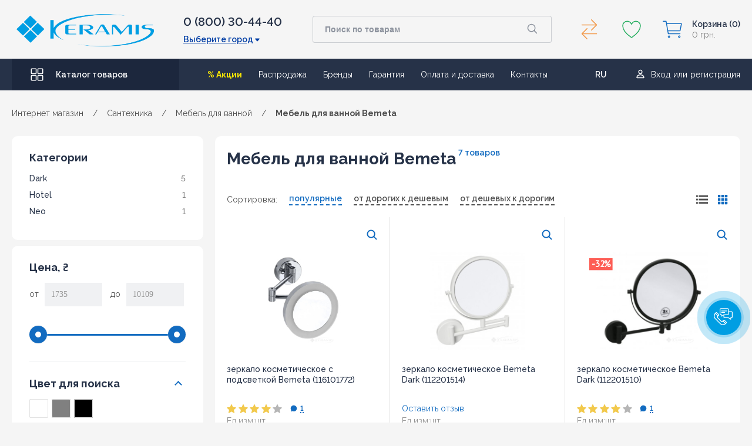

--- FILE ---
content_type: text/html; charset=utf-8
request_url: https://www.keramis.com.ua/category/mebel-dlya-vannoy-bemeta/
body_size: 77153
content:
<!DOCTYPE html><html class="color_scheme_blue"><head><script>(function(w,d,s,l,i){w[l]=w[l]||[];w[l].push({'gtm.start':
        new Date().getTime(),event:'gtm.js'});var f=d.getElementsByTagName(s)[0],
        j=d.createElement(s),dl=l!='dataLayer'?'&l='+l:'';j.async=true;j.src=
        'https://www.googletagmanager.com/gtm.js?id='+i+dl;f.parentNode.insertBefore(j,f);
        })(window,document,'script','dataLayer','GTM-KK4L8D');</script><title>Мебель для ванной Bemeta – купить мебель в ванную комнату Bemeta в интернет-магазине KERAMIS</title><link rel="shortcut icon" href="/favicon.ico"><meta http-equiv="Content-Type" content="text/html; charset=utf-8"><meta name="Keywords" content="мебель для ванной комнаты, мебель в ванную комнату, ванная мебель, купить мебель для ванны"><meta name="Description" content="Купить мебель в ванную комнату Bemeta в интернет-магазине KERAMIS. ✔️ Выгодная цена, ✔️ Постоянно действующие скидки и акции ❱❱❱【Мебель для ванной Bemeta】 всегда в наличии! ⭐️ Гарантия! ⚡️ Бонусы за покупку ✈️ Быстрая доставка по Украине ► Заказывайте на сайте!"><meta name="it-rating" content="it-rat-cc53517e65858e44b1baabde1f5a8050"><meta name="cmsmagazine" content="da1e55255a95f58f8d50aba0eb013c51"><meta name="viewport" content="width=device-width, initial-scale=1.0, maximum-scale=1.0, user-scalable=0"><meta name="wa-expert-hash" content="afc0edaae7c6242b923747e8345bbb26bfe6b3">



                                                                                        <link rel="alternate" hreflang="uk-UA" href="https://www.keramis.com.ua/uk/category/mebel-dlya-vannoy-bemeta/">
                                                                                                        <link rel="alternate" hreflang="ru-UA" href="https://www.keramis.com.ua/category/mebel-dlya-vannoy-bemeta/">
                        













<link rel="alternate" type="application/rss+xml" title="Keramis" href="https://www.keramis.com.ua/portfolio/rss/"><!-- css --><!-- above start --><style>
    /* main */
    * {
        margin: 0;
        padding: 0;
        box-sizing: border-box;
        font-family: 'Raleway', sans-serif;
        color: #4f4f4f;
        font-style: normal;
        font-weight: 400;
        font-size: 14px;
        line-height: inherit;
        font-feature-settings:
            'pnum' on,
            'lnum' on;
    }

    HTML {
        font-size: 100%;
        -webkit-text-size-adjust: 100%;
    }

    BODY {
        background-color: #f5f5f5;
        overflow-x: hidden;
    }

    @media screen and (max-width: 420px) {
        BODY {
            overflow-x: hidden;
        }
    }

    A, ABBR, ACRONYM, ADDRESS, APPLET, ARTICLE, ASIDE, AUDIO, B, BIG, BLOCKQUOTE, BODY, CANVAS, CAPTION, CENTER, CITE, CODE, CREDENTIALS, DD, DEL, DFN, DIV, DL, DT, EM, EMBED, FIELDSET, FIGCAPTION, FIGURE, FOOTER, FORM, H1, H2, H3, H4, H5, H6, HEADER, HGROUP, HTML, I, IFRAME, IMG, INS, KBD, LABEL, LEGEND, MARK, MENU, NAV, OBJECT, OUTPUT, P, PRE, Q, RUBY, S, SAMP, SECTION, SMALL, SPAN, STRIKE, STRONG, SUB, SUMMARY, SUP, TABLE, TBODY, TD, TFOOT, TH, THEAD, TIME, TR, TT, U, VAR, VIDEO {
        margin: 0;
        padding: 0;
        border: 0;
    }

    A {
        text-decoration: none;
        outline: 0;
    }

    P {
        margin: 0 0 10px;
    }

    IMG {
        height: auto;
        max-width: 100%;
        vertical-align: middle;
        border: 0;
    }

    FORM {
        margin: 0 0 20px;
        max-width: 100%;
    }

    UL {
        list-style: none;
    }

    textarea, input[type="text"], input[type="password"], input[type="datetime"], input[type="datetime-local"], input[type="date"], input[type="month"], input[type="time"], input[type="week"], input[type="number"], input[type="email"], input[type="url"], input[type="search"], input[type="tel"], input[type="color"] {
        transition:
            border linear 0.2s,
            box-shadow linear 0.2s;
    }

    select, textarea, input[type="text"], input[type="password"], input[type="datetime"], input[type="datetime-local"], input[type="date"], input[type="month"], input[type="time"], input[type="week"], input[type="number"], input[type="email"], input[type="url"], input[type="search"], input[type="tel"], input[type="color"], .uneditable-input {
        display: inline-block;
        height: 20px;
        padding: 4px 6px;
        margin-bottom: 10px;
        font-size: 14px;
        line-height: 20px;
        color: #555555;
        vertical-align: middle;
        border-radius: 4px;
    }

    input[type="search"] {
        -webkit-box-sizing: content-box;
        -moz-box-sizing: content-box;
        box-sizing: content-box;
        -webkit-appearance: textfield;
    }

    input, button, select, textarea {
        font-family: "Helvetica Neue", Helvetica, Arial, sans-serif;
    }

    input, textarea {
        cursor: pointer;
    }

    label, input, button, select, textarea {
        font-size: 14px;
        font-weight: normal;
        line-height: 20px;
    }

    input[type="file"], input[type="image"], input[type="submit"], input[type="reset"], input[type="button"], input[type="radio"], input[type="checkbox"] {
        width: auto;
    }

    label, select, button, input[type="button"], input[type="reset"], input[type="submit"], input[type="radio"], input[type="checkbox"] {
        cursor: pointer;
    }
    button, html input[type="button"], input[type="reset"], input[type="submit"] {
        cursor: pointer;
        -webkit-appearance: button;
    }

    @media screen and (max-width: 1000px) {
        .container_mob {
            padding: 0;
        }
    }


    /* header */
    .header {
        display: flex;
        flex-direction: column;
        align-items: center;
        width: 100%;
        margin-bottom: 30px;
    }

    @media screen and (max-width: 1000px) {
        .header {
            background-color: #263248;
            margin: 0;
        }
    }

    .header .container {
        width: 100%;
        max-width: calc(1366px + 40px);
    }

    .container {
        width: 100%!important;
        max-width: calc(1366px + 40px);
        position: relative;
        padding: 0 20px;
        margin: 0 auto;
    }

    @media screen and (min-width: 1300px) {
        .container {
            max-width: calc(1366px + 40px)!important;
        }
    }

    .header-top {
        display: flex;
        padding: 22px 0 23px 0;
        align-items: center;
        max-height: 100px;
    }

    @media screen and (max-width: 1000px) {
        .header-top {
            padding: 9px 0;
        }
    }

    .header .header_mob_btn_menu_wrap {
        width: 24px;
        height: 21px;
    }

    @media screen and (max-width: 1000px) {
        .header_mob_btn_menu_wrap {
            width: 24px;
            height: 24px;
            display: flex;
            align-items: center;
            justify-content: center;
        }
    }

    .header .header_mob_btn_menu {
        height: 5px;
    }

    @media screen and (max-width: 1000px) {
        .header_mob_btn_menu {
            width: 24px;
            height: 6px;
            background: #fff;
            display: block;
            border-radius: 2px;
            cursor: pointer;
        }

        .header_mob_btn_menu::after,
        .header_mob_btn_menu::before {
            content: '';
            width: 24px;
            height: 6px;
            background: #fff;
            display: block;
            border-radius: 2px;
        }

        .header_mob_btn_menu::before {
            transform: translateY(-8px);
        }

        .header .header_mob_btn_menu::after {
            transform: translateY(3px);
        }
    }

    .logo_block {
        margin-right: 50px;
        min-width: 234px;
    }

    @media screen and (max-width: 1150px) {
        .logo_block {
            margin: 0;
        }
    }

    @media screen and (max-width: 1000px) {
        .comp_favor_hide,
        .container-full,
        .favorites_hide,
        .header-top__phone,
        .logo_block {
            display: none;
        }
    }

    .logo_block A {
        display: flex;
    }

    .header-top__phone {
        max-width: 170px;
        width: 100%;
        position: relative;
        margin-left: auto;
        margin-right: 50px;
    }

    .main_phone {
        font-size: 20px;
        font-weight: 600;
        display: block;
        color: #263248;
        margin-bottom: 10px;
    }

    .city {
        font-weight: 600;
        font-size: 14px;
        line-height: 16px;
        text-decoration-line: underline;
        color: #023ea5;
        display: flex;
        align-items: center;
        cursor: pointer;
    }

    .city::after {
        width: 12px;
        height: 12px;
        content: '';
        background-image: url(/wa-data/public/site/themes/keramis2021/img/header/caret-down.svg);
        display: block;
        background-position: 50% 50%;
        margin-left: 1px;
        top: 1px;
        position: relative;
    }

    .descr_city,
    .list_city {
        display: none;
    }

    .header-top__search {
        max-width: 553px;
        width: 100%;
        margin-right: 44px;
        margin-left: auto;
        position: relative;
        background-color: transparent;
    }

    @media screen and (max-width: 1150px) {
        .header-top__search {
            margin-right: 25px;
        }
    }

    @media screen and (max-width: 1000px) {
        .header-top__search {
            max-width: 100%;
            margin: 0 20px;
            border-radius: 4px;
            background-color: transparent;
        }
    }

    .header-top__search FORM {
        position: relative;
        margin: 0;
    }

    .search-wrapper {
        width: 100%;
        transition: .3s;
        background-color: transparent;
    }

    .header-top__search INPUT,
    .header-top__search INPUT[type=search] {
        max-width: 100%;
        width: 100%;
        height: 46px;
        box-sizing: border-box;
        background-color: #f5f5f5;
        border: 1px solid rgba(38,50,72,.2);
        padding-left: 20px;
        border-radius: 4px;
        font-weight: 600;
        font-feature-settings:
            'pnum' on,
            'lnum' on;
        color: #1c273d;
        outline: 0;
        box-shadow: none;
        padding-top: 0;
        padding-bottom: 0;
        margin: 0;
        appearance: none;
    }

    @media screen and (max-width: 1000px) {
        .header-top__search input,
        .header-top__search input[type=search] {
            height: 36px;
        }
    }

    .header-top__search__button {
        all: unset;
        height: 42px;
        width: 60px;
        background-image: url(/wa-data/public/site/themes/keramis2021/img/header/search-outline.svg);
        background-repeat: no-repeat;
        background-position: 50% 50%;
        position: absolute;
        top: 1.5px;
        right: 3px;
        cursor: pointer;
        background-color: transparent;
        border-top-right-radius: 100px;
        border-bottom-right-radius: 100px;
    }

    @media screen and (max-width: 1000px) {
        .header-top__search__button {
            height: 33px;
            width: 34px;
            border-top-right-radius: 50%;
            border-bottom-right-radius: 50%;
        }
    }

    #suggestions {
        display: none;
    }

    .header-top__cart {
        display: flex;
        margin-left: auto;
        position: relative;
        align-items: center;
    }

    @media screen and (max-width: 1200px) {
        .header-top__cart {
            min-width: 180px;
        }
    }

    @media screen and (max-width: 1150px) {
        .header-top__cart {
            margin-left: 0;
        }
    }

    @media screen and (max-width: 1000px) {
        .header-top__cart {
            min-width: unset;
            width: 24px;
            flex-shrink: 0;
        }
    }

    .comp_favor_hide {
        display: flex;
        align-items: center;
    }

    @media screen and (min-width: 1350px) {
        .comp_favor {
            margin-top: 0;
        }
    }

    .compare {
        cursor: pointer;
    }

    .compare_icon,
    .fav_icon {
        min-width: 40px;
        min-height: 40px;
    }

    .tooltipe-cart-comparsion {
        position: relative;
        display: flex;
        width: 100%;
        outline: 0;
        height: 100%;
    }

    .compare-link--empty .circle_num {
        display: none;
    }

    .circle_num {
        width: 20px;
        height: 20px;
        border-radius: 20px;
        background: #eb5757;
        display: flex;
        justify-content: center;
        align-items: center;
        position: absolute;
        right: -5px;
        color: #fff;
        font-weight: 600;
        font-size: 10px;
        line-height: 10px;
    }

    .favorites {
        margin: 0 32px;
    }

    .favorites_hide {
        position: relative;
    }

    .header-top__cart-wishlist {
        cursor: pointer;
        display: flex;
        outline: 0;
    }

    .mini-cart {
        position: relative;
    }

    @media screen and (max-width: 1000px) {
        .mini-cart {
            width: 24px;
        }
    }

    @media screen and (max-width: 600px) {
        .mini-cart {
            max-width: 24px;
        }
    }

    .header-top__cart-basket {
        display: flex;
        position: relative;
        cursor: pointer;
        align-items: center;
    }

    .header_cart_icon {
        background-image: url(/wa-data/public/site/themes/keramis2021/img/header/cart-outline.svg);
        width: 36px;
        height: 36px;
        background-position: 50% 50%;
        background-repeat: no-repeat;
        display: block;
        position: relative;
    }

    @media screen and (max-width: 1000px) {
        .header_cart_icon {
            width: 24px;
            height: 24px;
            background-image: url(/wa-data/public/site/themes/keramis2021/img/header/mob_basket.svg);
        }
    }

    .header-top__cart-basket_descr {
        margin-left: 15px;
    }

    @media screen and (max-width: 1200px) {
        .header-top__cart-basket_descr {
            display: none;
        }
    }

    .header-top__cart-basket_descr P {
        font-weight: 600;
        color: #263248;
        display: flex;
        align-items: center;
        font-size: 14px;
        line-height: 18px;
        margin: 0;
    }

    .header-top__cart-basket_descr SPAN {
        margin: 0;
        color: #828282;
        font-size: 14px;
        line-height: 18px;
        font-weight: 400;
        white-space: nowrap;
    }

    .header-top__cart-basket_descr P SPAN {
        font-weight: 600;
        color: #263248;
        margin: 0;
        margin-left: 3px;
    }

    .mini-cart .header_basket {
        top: auto;
    }

    @media screen and (max-width: 1000px) {
        .header_basket {
            top: 5px;
        }
    }

    .header_basket {
        width: 100%;
        display: flex;
        justify-content: center;
        position: relative;
        top: -100px;
    }

    .header-top__cart-basket_modal {
        display: none;
    }

    .container-full {
        width: 100%;
        background-color: #263248;
        display: flex;
        justify-content: center;
        padding: 0 20px;
        z-index: 6;
    }

    .header-bot {
        max-width: 1366px;
        width: 100%;
        display: flex;
        align-items: center;
        min-height: 54px;
        justify-content: space-between;
    }

    .header-bot_catalog {
        max-width: 285px;
        width: 100%;
        background-color: #1c273d;
        height: 100%;
        display: flex;
        align-items: center;
        cursor: pointer;
        transition: .3s;
    }

    @media screen and (max-width: 1230px) {
        .header-bot_catalog {
            max-width: 220px;
        }
    }

    @media screen and (max-width: 1150px) {
        .header-bot_catalog {
            max-width: 195px;
        }
    }

    @media screen and (max-width: 1100px) {
        .header-bot_catalog {
            max-width: 68px;
        }
    }

    .header-bot_catalog::before {
        content: '';
        width: 24px;
        height: 24px;
        display: block;
        background-image: url(/wa-data/public/site/themes/keramis2021/img/header/grid-outline.svg);
        margin: 0 20px 0 31px;
    }

    .header-bot_catalog SPAN {
        font-weight: 600;
        color: #fff;
    }

    .header-bot NAV {
        margin-left: auto;
    }

    .nav UL {
        display: flex;
        padding: 0;
        margin: 0;
    }

    .nav UL LI {
        margin-right: 28px;
    }

    .page_menu LI A {
        color: #fff;
        line-height: 18px;
        font-feature-settings: 'pnum' on,'lnum' on;
        transition: .3s;
    }

    .page_menu LI:first-child A {
        color: #fae704;
        font-weight: 700;
    }

    .header-bot_lang_login {
        display: flex;
        align-items: baseline;
        position: relative;
        margin-left: auto;
        margin-right: 30px;
    }

    .locale_home {
        display: flex;
        flex-direction: column;
        position: absolute;
        top: -12px;
        left: -4px;
        max-height: 26px;
        min-height: 26px;
        overflow: hidden;
        transition: all .5s;
        cursor: pointer;
    }

    .locale_item {
        width: 40px;
        height: 26px;
        min-height: 26px;
        display: flex;
        justify-content: center;
        align-content: center;
    }

    .locale_item-disable {
        order: 2;
    }

    .locale_item-active {
        order: 1;
        border-bottom: 1px solid #263248;
    }

    .locale_choose .locale_home A {
        width: 40px;
        height: 26px;
        display: flex;
        justify-content: center;
        align-content: center;
    }

    .header-bot .login_block {
        margin-left: 20px;
    }

    .login_block {
        display: flex;
        align-items: center;
        font-family: 'Raleway', sans-serif;
        font-style: normal;
        font-weight: 400;
    }

    .login_block.auth .exit_ent {
        display: flex;
        margin: 10px auto;
    }

    .login_block .exit_ent A {
        color: #fff;
        box-shadow: none;
        font-size: 14px;
        line-height: 18px;
        box-shadow: none;
        transition: .3s;
        padding: 0 12px 0 0;
    }

    .login_block .exit_ent A:first-child {
        border-right: 1px solid #d2d9db;
    }

    .login_block .exit_ent A:last-child {
        padding: 0;
        padding-left: 12px;
    }


    /* header mobile */
    .header_mob_content {
        display: none;
    }

    .bg__aside {
        display: none;
    }
</style>
<style>
    /* breadcrumbs */
    .breadcrumbs {
        margin: 0 0;
        display: flex;
        align-items: center;
        justify-content: flex-start;
    }

    .breadcrumbs__list {
        order: 2;
    }

    .breadcrumbs__list-wrapper {
        display: flex;
        align-items: center;
        justify-content: flex-start;
        flex-wrap: wrap;
    }

    .breadcrumbs__item {
        margin-right: 16px;
        font-size: 14px;
        line-height: 18px;
    }

    .breadcrumbs .breadcrumbs__list-wrapper .breadcrumbs__item:last-child {
        padding-right: 24px;
    }

    .breadcrumbs__link {
        font-size: 14px;
        line-height: 18px;
        color: #4f4f4f;
        transition: color .3s ease-in-out;
    }

    .breadcrumbs__link SPAN {
        color: inherit;
    }

    .breadcrumbs_nextsecond {
        color: #4f4f4f;
        font-weight: 700;
        font-size: 14px;
        line-height: 18px;
        transition: .3s;
    }

    .breadcrumbs__back {
        display: none;
        order: 1;
    }

    @media screen and (max-width: 1000px) {
        .breadcrumbs {
            margin: 20px 0;
        }

        .breadcrumbs__list {
            width: 100%;
            height: 18px;
            overflow: hidden;
            position: relative;
        }

        .breadcrumbs__list-wrapper {
            align-items: flex-start;
            width: 100%;
            height: 100%;
            padding-bottom: 20px;
            box-sizing: content-box;
            flex-wrap: nowrap;
            overflow-x: auto;
            overflow-y: hidden;
        }

        .breadcrumbs__list::after {
            content: "";
            position: absolute;
            top: 0;
            right: 0;
            bottom: 0;
            width: 24px;
            background-image: linear-gradient(to left,rgba(245,245,245,1),rgba(245,245,245,0));
        }

        .breadcrumbs__item {
            white-space: nowrap;
        }

        .breadcrumbs__back {
            display: block;
            background-image: url(/wa-data/public/site/themes/keramis2021/img/home_dev/chevron-next_mob.svg);
            background-repeat: no-repeat;
            background-position: 50% 50%;
            width: 16px;
            height: 16px;
            position: relative;
            margin-right: 16px;
            flex-shrink: 0;
        }

        .breadcrumbs__back::before {
            content: "";
            position: absolute;
            top: -12px;
            right: -12px;
            bottom: -12px;
            left: -12px;
        }
    }

    /* category hidden */
    #categorypage {
        margin-bottom: 86px;
    }

    #categorypage.no-coll {
        margin-bottom: 0;
        padding-top: 0!important;
    }

    .catalog {
        display: flex;
        justify-content: center;
        width: 100%;
        margin-bottom: 100px;
        position: relative;
        z-index: 3;
        background-color: #f5f5f5;
        padding-top: 30px!important;
    }

    .catalog__list {
        border-radius: 10px;
        max-width: 1020px;
    }

    .catalog__list#pagecontent {
        background: 0 0;
        padding: 0;
        width: calc(100% - 346px)!important;
    }

    .pagecontent-wrap {
        background-color: #fff;
        border-radius: 10px;
    }

    .no-collection-cat {
        padding: 0;
        background: 0 0;
        border-radius: 0;
    }

    .catalog_title {
        display: flex;
        padding-top: 30px;
        position: relative;
        z-index: 4;
    }

    .catalog .catalog_title {
        margin: 0;
        padding: 30px 20px;
    }

    .catalog_title h1 {
        color: #263248!important;
        font-weight: 700!important;
        font-size: 28px!important;
        line-height: 18px!important;
        margin: 0;
    }

    .no-collection-cat-content {
        padding: 20px;
        background-color: #fff;
        border-radius: 10px;
    }

    table {
        max-width: 100%;
        background-color: transparent;
        border-collapse: collapse;
        border-spacing: 0;
    }

    #pagecontent p {
        margin: 0 0 10px 0;
        color: #666;
        font-size: 13px;
        line-height: 17px;
    }

    @media screen and (max-width: 1280px) {
        .catalog__list {
            max-width: 895px;
        }
    }

    @media screen and (max-width: 1000px) {
        #categorypage {
            padding-top: 0!important;
            margin-bottom: 40px;
        }

        .catalog__list {
            max-width: 100%;
        }

        .catalog__list#pagecontent {
            width: 100%!important;
        }

        .catalog_title {
            margin: 0;
            padding: 22px 10px 14px;
            border-top-left-radius: 4px;
            border-top-right-radius: 4px;
        }

        .pagecontent-wrap .catalog_title {
            padding: 22px 10px 14px 10px;
        }

        .catalog_title h1 {
            line-height: 26px!important;
        }

        .pagecontent-wrap .catalog_title h1 {
            padding: 0!important;
            font-size: 18px!important;
        }
    }

    @media screen and (max-width: 500px) {
        .catalog__list {
            padding-left: 0;
            padding-right: 0;
        }
    }

    /* empty category */
    #categorypage.empty--categoty {
        padding-top: 0!important;
    }

    .categ_center_part.mLeft {
        margin-left: 20px;
        float: left;
    }

    .categ_center_part.mLeft,
    .categ_center_part.mRight {
        width: calc(100% - 240px);
    }

    .pagecontent-wrap.no-products-cat {
        background: 0 0;
    }

    .no-products-cat .catalog_title {
        padding: 30px 0;
    }

    .main_category_wrap {
        display: flex;
        flex-wrap: wrap;
        background-color: #fff;
        border-radius: 10px;
    }

    .categ_center_part.mLeft .main_category_wrap {
        margin-bottom: 36px;
    }

    .catalog__sorting {
        display: flex;
        width: 100%;
        justify-content: space-between;
        padding: 0 20px;
        margin-bottom: 30px;
    }

    #product-list .catalog__sorting {
        margin-top: 20px;
        margin-bottom: 20px;
    }

    .fiwex-tooltip-content {
        display: none;
    }

    .productsperpage-form {
        display: none;
    }

    .category-view {
        -webkit-box-align: center;
        -ms-flex-align: center;
        align-items: center;
        display: -webkit-box;
        display: -ms-flexbox;
        display: flex;
    }

    #product-list .category-view {
        margin-left: 20px;
    }

    .view-options {
        display: flex;
    }

    .switch_list,
    .switch_tile {
        display: flex;
        justify-content: center;
        align-items: center;
        width: 20px;
        height: 20px;
        cursor: pointer;
    }

    .switch_list svg {
        fill: #4f4f4f;
    }

    .switch_list svg,
    .switch_tile svg {
        fill: #4f4f4f;
        -webkit-transition: .3s;
        -o-transition: .3s;
        transition: .3s;
    }

    .switch_list.active svg,
    .switch_tile.active svg {
        fill: #126bc0;
    }

    .switch_tile {
        margin-left: 15px;
        fill: #126bc0;
    }

    .catalog__list_item {
        display: flex;
        flex-wrap: wrap;
        width: 100%;
        max-width: 1020px;
    }

    .category-products {
        position: relative;
    }

    #categorypage .without-filter .catalog__list_item {
        max-width: 100%;
    }

    @media screen and (max-width: 1000px) {
        .no-products-cat .catalog_title {
            padding: 5px 0 15px 0!important;
        }

        .catalog__sorting {
            background-color: #fff;
            margin-bottom: 0;
            padding: 0 10px;
            flex-wrap: wrap;
            align-items: center;
            justify-content: space-between;
            padding-bottom: 30px;
        }

        #product-list .catalog__sorting {
            padding: 0 10px 20px;
            margin: 0;
            margin-bottom: 10px;
            padding-top: 0;
        }

        .category-view {
            display: none;
        }
    }

    /* top category */
    .catalog.cat-depth-0 {
        margin-top: 31px;
    }

    #categorypage.catalog.cat-depth-0 {
        margin-bottom: 50px;
        margin-top: 0;
    }

    .category-banners {
        width: 100%;
        margin: 10px 0;
    }

    .category-banners .banner_block {
        width: 100%!important;
        height: 290px;
    }

    .catalog .category-banners .banner_block {
        height: 150px;
    }

    .category-banners::after {
        content: '';
        display: block;
        clear: both;
    }

    .category-banners .category-banner {
        display: block;
        width: 100%;
        height: 290px;
        background-position: center center;
        background-size: cover;
        background-repeat: no-repeat;
    }

    .catalog .category-banners .category-banner {
        height: 150px;
        border-radius: 4px;
    }

    .main_category_item_wrap {
        position: relative;
        max-width: 25%;
        width: 100%;
        min-height: 472px;
        max-height: 472px;
        border-right: 1px solid #f5f5f5;
        border-bottom: 1px solid #f5f5f5;
    }

    .pagecontent-wrap.no-products-cat .main_category_wrap .main_category_item_wrap {
        transition: .3s;
    }

    .main_category_item {
        padding: 40px 0;
        min-height: 472px;
        z-index: 1;
        position: absolute;
        width: 100%;
        display: flex;
        flex-direction: column;
        align-items: center;
    }

    .categ_center_part.mLeft .main_category_item_link_img {
        padding: 0 24px;
    }

    .main_category_item_link_img {
        padding: 0 36px;
        max-width: 100%;
    }

    .main_category_item_img {
        max-width: 268px;
        width: 100%;
        max-height: 175px;
        height: 175px;
        display: flex;
        align-items: center;
        justify-content: center;
    }

    .main_category_item_img img {
        height: auto;
        width: 100%;
    }

    .category_item_title {
        padding: 25px 36px 14px 36px;
        width: 100%;
        position: relative;
        background-color: #fff;
    }

    .pagecontent-wrap.no-products-cat .main_category_wrap .category_item_title {
        background: 0 0;
    }

    .category_item_title_link {
        font-weight: 700;
        font-size: 18px;
        line-height: 24px;
        color: #263248;
        transition: .3s;
    }

    .main_category_item_list {
        max-height: 122px;
        overflow: hidden;
        transition: all .3s;
        width: 100%;
        padding-left: 36px;
        background-color: #fff;
        transition: .3s;
        margin: 0;
    }

    .pagecontent-wrap.no-products-cat .main_category_wrap .main_category_item_list {
        background: 0 0;
    }

    .main_category_item_list_item {
        margin-bottom: 8px;
        transition: .3s;
    }

    #pagecontent ul li {
        color: #666;
        font-size: 13px;
        line-height: 17px;
    }

    .main_category_item_list_item_link {
        font-weight: 500;
        transition: .3s;
        color: #4f4f4f;
    }

    .main_category_item_list_all {
        margin-top: 11px;
        width: 100%;
        padding-left: 36px;
    }

    .main_category_item_list__hide_all_text, .main_category_item_list_all_text {
        cursor: pointer;
        display: flex;
        align-items: center;
        max-width: max-content;
    }

    .main_category_item_list__hide_all_text {
        display: none;
        max-width: unset!important;
    }

    .main_category_item_list__hide_all_text span,
    .main_category_item_list_all_text span {
        color: #126bc0;
        font-weight: 600;
        padding-bottom: 2px;
        border-bottom: 1.5px dashed #126bc0;
        transition: .3s;
    }

    .main_category_item_list__hide_all_arrow,
    .main_category_item_list_all_arrow {
        width: 14px;
        height: 14px;
        display: block;
        margin-left: 8px;
        background-image: url(/wa-data/public/site/themes/keramis2021/img/category/categ_arrow.svg);
        background-repeat: no-repeat;
        background-position: 50%;
        background-size: contain;
    }

    .main_category_item_list__hide_all_arrow {
        transform: rotate(180deg);
    }

    @media screen and (max-width: 1000px) {
        .category-banners {
            display: none;
        }

        .main_category_wrap {
            border-radius: 4px;
        }

        .main_category_item_wrap {
            max-width: 33.33%;
        }
    }

    @media screen and (max-width: 700px) {
        .main_category_item_wrap {
            max-width: 50%;
        }
    }

    @media screen and (max-width: 620px) {
        .main_category_item_link_img {
            padding: 0 40px;
        }

        .main_category_item_img {
            max-width: 240px;
            max-height: 157px;
        }
    }

    @media screen and (max-width: 460px) {
        .main_category_wrap {
            justify-content: center;
        }

        .main_category_item_wrap {
            max-width: 100%;
            border-right: none;
        }
    }

    /* top category + filter */
    .aside__catalog_bg {
        position: fixed;
        background-color: rgba(0,0,0,.6);
        width: 100%;
        height: 100%;
        top: 0;
        left: 0;
        z-index: 3;
        display: none;
    }

    .aside__catalog {
        max-width: 326px;
        min-width: 326px;
        margin-right: 20px;
        width: 100%;
        transition: .3s;
    }

    .filter-block {
        margin: 0;
        padding: 0;
    }

    .filter_mob_title {
        display: none;
    }

    .filter-currents {
        margin: 0 0 10px 0;
        padding: 0;
        border: 1px solid #dde7eb;
        border-radius: 6px;
        border: none!important;
    }

    .filter-bl-new .selected_filter_params {
        background: #fff;
        border-radius: 10px;
        padding: 30px;
        display: -webkit-box;
        display: -ms-flexbox;
        display: flex;
        -ms-flex-wrap: wrap;
        flex-wrap: wrap;
        -webkit-box-orient: vertical;
        -webkit-box-direction: normal;
        -ms-flex-direction: column;
        flex-direction: column;
    }

    .filter-currents .filter-title {
        border-radius: 6px 6px 0 0;
        border-bottom: 1px solid #dde7eb;
        height: 30px;
        background: #fff;
        background: -webkit-gradient(linear,0 0,0 bottom,from(#fff),to(#f2f8fa));
        background: -webkit-linear-gradient(#fff,#f2f8fa);
        background: -moz-linear-gradient(#fff,#f2f8fa);
        background: -ms-linear-gradient(#fff,#f2f8fa);
        background: -o-linear-gradient(#fff,#f2f8fa);
        background: -webkit-gradient(linear,left top,left bottom,from(#fff),to(#f2f8fa));
        background: linear-gradient(#fff,#f2f8fa);
    }

    .filter-bl-new .selected_filter_params .filter-title {
        width: 100%;
        background: 0 0;
        border: none;
        height: auto;
        border-radius: 0;
    }

    .filter-currents .filter-title span {
        float: left;
        display: block;
        height: 30px;
        line-height: 30px;
        padding: 0 0 0 10px;
        text-transform: uppercase;
        font-size: 14px;
        color: #454545;
    }

    .filter-bl-new .selected_filter_params .filter-title span {
        font-style: normal;
        font-weight: 600;
        font-size: 14px;
        line-height: 18px;
        float: none;
        height: auto;
        text-transform: inherit;
        padding: 0;
        margin-bottom: 16px;
    }

    .filter-bl-new .info-text-results {
        -webkit-box-ordinal-group: 2;
        -ms-flex-order: 1;
        order: 1;
        margin-top: 6px;
    }

    .filter-bl-new .selected_filter_params .reset-bl {
        -webkit-box-ordinal-group: 3;
        -ms-flex-order: 2;
        order: 2;
        width: 100%;
        margin-top: 22px;
    }

    .reset-link {
        font-weight: 600;
        font-size: 14px;
        line-height: 18px;
        padding-bottom: 3px;
        color: #126BC0;
        border-bottom: 1.5px dashed #126BC0;
    }

    .filter-bl-new .filters {
        border: none!important;
    }

    .filter-block .filter-sections {
        margin: 0 0 10px 0;
        padding: 0;
        border: 1px solid #dde7eb;
        border-radius: 6px;
    }

    .filter-block .filter-sections form {
        margin: 0;
    }

    .filter-bl-new .filters .filters-form-wrapper {
        background: #fff;
        border-radius: 10px;
        padding: 25px 30px 30px 30px;
    }

    .filter-block .filter-sections .filter-category-div {
        border-bottom: 1px solid #dde7eb;
        padding: 5px 10px;
    }

    .filter-bl-new .filters .filters-form-wrapper>.filter-param {
        background: 0 0;
        border: none;
        border-radius: 0;
        padding: 0;
        border-bottom: 1px solid #f0f1f3;
        margin-bottom: 25px;
        padding-bottom: 30px;
    }

    .filter-block .filter-sections .filter-category-div.filter-price {
        border-radius: 6px 6px 0 0;
    }

    .filter-bl-new .filters .filter-param.last-param {
        margin-bottom: 0;
        padding-bottom: 0;
        border-bottom: 0;
    }

    .filter-block .filter-sections .filter-category-div .filter-category-title {
        display: block;
        position: relative;
        text-transform: uppercase;
        font-size: 14px;
        color: #454545;
        text-shadow: 1px 1px 1px rgb(3 106 150 / 20%);
        margin-bottom: 12px;
        font-weight: 700;
        margin: 0;
        padding: 10px 0 15px;
        cursor: pointer;
        -moz-user-select: none;
        -khtml-user-select: none;
        -webkit-user-select: none;
        -ms-user-select: none;
        user-select: none;
    }

    .filter-bl-new .filters .filters-form-wrapper .filter-param .filter-category-title {
        padding-top: 0;
        font-style: normal;
        font-weight: 700;
        font-size: 18px;
        line-height: 24px;
        padding-bottom: 14px;
        color: #263248;
        text-shadow: none;
        text-transform: inherit;
    }

    .filter-block .filter-sections .filter-category-div #filter-title-price.filter-category-title {
        padding-top: 0;
    }

    .slider {
        position: relative;
        overflow: hidden;
    }

    div.slider {
        padding-top: 25px;
        position: relative;
    }

    .filter-bl-new .filters .filters-form-wrapper .filter-param div.slider {
        padding: 0;
    }

    .filter-block .filter-sections .filter-category-div:after {
        content: '';
        display: block;
        height: 0;
        clear: both;
    }

    .filter-bl-new .filters .filters-form-wrapper .filter-input-range-from,
    .filter-bl-new .filters .filters-form-wrapper .filter-input-range-to {
        text-align: left;
        padding: 0 10px!important;
        color: #263248;
    }

    #filter-input-price-from,
    #filter-input-price-to {
        width: 30%;
        margin: 0;
        padding: 0;
    }

    #filter-input-price-from,
    #filter-input-price-to {
        background: #F0F1F3;
        border-radius: 1px;
        width: 98px!important;
        height: 40px!important;
        border: 1px solid transparent;
        box-shadow: none;
        margin: 0 10px!important;
    }

    #filter-input-price-to {
        margin-right: 0!important;
    }

    .filter-param .slider .min,
    .filter-param .slider .max {
        background: #F0F1F3;
        border-radius: 1px;
        width: 72px!important;
        height: 40px!important;
        border: 1px solid transparent;
        box-shadow: none;
        margin: 0 10px!important;
    }

    .filter-category-div .filter-category-title i {
        transition: .3s;
    }

    .filter-block .filter-sections .filter-category-div .filter-category-title i {
        float: right;
        width: 16px;
        height: 16px;
        cursor: pointer;
        position: relative;
    }

    .filter-bl-new.filter-block .filter-sections .filter-category-div .filter-category-title i {
        width: 20px;
        height: 20px;
        top: 4px;
    }

    .filter-block .filter-sections .filter-category-div .filter-category-title i::after {
        content: '';
        display: block;
        position: absolute;
        top: 5px;
        left: 3px;
        width: 9px;
        height: 9px;
        -webkit-transform: rotate(45deg);
        -moz-transform: rotate(45deg);
        -ms-transform: rotate(45deg);
        transform: rotate(45deg);
    }

    .filter-bl-new.filter-block .filter-sections .filter-category-div .filter-category-title i::after {
        width: 7px;
        height: 7px;
    }

    .filter-block .filter-sections .filter-category-div:not(.collapsed) .filter-category-title i::after {
        border-top: 1px solid #000;
        border-left: 1px solid #000;
    }

    .filter-bl-new.filter-block .filter-sections .filter-category-div:not(.collapsed) .filter-category-title i::after {
        border-top: 2px solid #126bc0;
        border-left: 2px solid #126bc0;
    }

    .filter-block .filter-sections .filter-category-div .filter-category-title b {
        cursor: pointer;
    }

    .filter-bl-new.filter-block .filter-sections .filter-category-div .filter-category-title b {
        color: #263248;
    }

    .filter-bl-new .filters .filters-form-wrapper .filter-param .filter-category-title b {
        font-size: 18px!important;
    }

    .filter-block .filter-sections .filter-category-div .filter-variant-div {
        float: left;
        margin-bottom: 3px;
    }

    .filter-bl-new.filter-block .filter-sections .filter-category-div .filter-variant-div {
        float: none;
        margin-bottom: 10px;
        width: 100%!important;
    }

    .filter-bl-new.filter-block .filter-sections .filter-category-div .filter-variant-div:nth-child(n+9) {
        display: none;
    }

    .checkbox__option {
        display: flex;
        max-width: 100%;
        position: relative;
        cursor: pointer;
        align-items: center;
        color: #263248;
        margin-bottom: 10px;
    }

    .filter-block .filter-sections .filter-category-div .filter-label {
        margin: 0 0 1px 0;
        padding: 0;
        font-size: 13px;
        line-height: 17px;
        color: #666;
        text-shadow: 1px 1px 1px rgb(0 0 0 / 10%);
    }

    .filter-bl-new.filter-block .filter-sections .filter-category-div .filter-label {
        font-style: normal;
        font-weight: 500;
        font-size: 14px;
        line-height: 18px;
        color: #263248;
        text-shadow: none;
        margin-bottom: 0;
    }

    .filter-block .filter-sections .filter-category-div .filter-checkbox {
        margin: 0;
        padding: 0;
        position: relative;
        top: -1px;
    }

    .filter-bl-new.filter-block .filter-sections .filter-category-div .filter-checkbox {
        width: 15px;
        height: 15px;
        margin-right: 10px;
        top: -2px;
    }

    .custom__checkbox {
        min-width: 13px;
        min-height: 13px;
        background-color: #f0f1f3;
        border: 1px solid #f0f1f3;
        border-radius: 1px;
        display: block;
        transition: .3s;
        margin-right: 15px;
        position: relative;
    }

    .filter-param .custom__checkbox {
        min-width: 15px;
        min-height: 15px;
        background-repeat: no-repeat;
    }

    .filter-link:link, .filter-link:visited,
    .filter-link:hover, .filter-link:active,
    .seofilter-link:link, .seofilter-link:visited,
    .seofilter-link:hover, .seofilter-link:active {
        color: inherit !important;
        font: inherit !important;
        text-decoration: inherit !important;
        cursor: inherit !important;
        border-bottom: inherit !important;
    }

    .btn-filter-show span {
        font-style: normal;
        font-weight: 600;
        font-size: 14px;
        line-height: 18px;
        color: #126bc0;
        -webkit-transition: .3s;
        -o-transition: .3s;
        transition: .3s;
        -webkit-box-align: center;
        -ms-flex-align: center;
        align-items: center;
        padding-bottom: 3px;
        cursor: pointer;
        margin-top: 16px;
    }

    .filter-bl-new .filters .filters-form-wrapper .filter-param .btn-filter-show .btn-open {
        display: -webkit-inline-box;
        display: -ms-inline-flexbox;
        display: inline-flex;
    }

    .btn-filter-show span>span {
        margin-top: 0;
        border-bottom: 1px dashed #126bc0;
        pointer-events: none;
    }

    .btn-filter-show span svg {
        margin-left: 8px;
    }

    .filter-bl-new .filters .filters-form-wrapper .filter-param .btn-filter-show .btn-close {
        display: none;
    }

    .filter-block .filter-sections .filter-category-div .filter-subcategory-div.color-block {
        padding-top: 5px;
    }

    .filter-bl-new.filter-block .filter-sections .filter-category-div .filter-subcategory-div.color-block {
        padding-top: 0;
        display: -webkit-box;
        display: -ms-flexbox;
        display: flex;
        -ms-flex-wrap: wrap;
        flex-wrap: wrap;
        margin: 0 -3px;
    }

    .filter-bl-new.filter-block .filter-sections .filter-category-div .filter-subcategory-div.color-block .filter-variant-div {
        float: none;
        width: 32px!important;
        height: 32px;
        margin: 0 3px 6px 3px;
    }

    .filter-bl-new.filter-block .filter-sections .filter-category-div .filter-subcategory-div.color-block .filter-variant-div label {
        margin: 0;
        width: 100%;
        height: 100%;
    }

    .filter-block .filter-sections .filter-category-div .filter-subcategory-div.color-block .filter-checkbox {
        display: none;
    }

    .color__arrow {
        width: 32px;
        height: 32px;
        display: flex;
        justify-content: center;
        align-items: center;
        background-position: 50% 50%;
        background-repeat: no-repeat;
        border: 1px solid #e3e3e3;
        border-radius: 2px;
    }

    .filter-block .filter-sections .filter-category-div .filter-subcategory-div.color-block .color-tooltip {
        display: none;
    }

    .filter-block .filter-sections .filter-category-div .filter-subcategory-div.color-block .color-tooltip .icon16.color {
        display: none;
    }

    .color-box {
        display: inline-block;
        height: 22px;
        width: 22px;
        border: 1px solid #cfdde1;
        margin: 0;
        padding: 0;
    }

    .filter-block .filter-sections .filter-category-div .filter-subcategory-div.color-block .color-box {
        position: absolute;
        top: 0;
        left: 0;
    }

    .filter-bl-new.filter-block .filter-sections .filter-category-div .filter-subcategory-div.color-block .color-box {
        width: 100%;
        height: 100%;
        border-radius: 2px;
        border: 1px solid #e3e3e3;
    }

    .filter-block .filter-sections .filter-category-div .filter-subcategory-div.color-block .color-box::after {
        content: '';
        position: absolute;
        width: 100%;
        height: 100%;
        top: 0;
        left: 0;
        background: -webkit-linear-gradient(to top,rgba(255,255,255,1) 0,rgba(255,255,255,0) 40%,rgba(255,255,255,0) 100%);
        background: -moz-linear-gradient(to top,rgba(255,255,255,1) 0,rgba(255,255,255,0) 40%,rgba(255,255,255,0) 100%);
        background: -ms-linear-gradient(to top,rgba(255,255,255,1) 0,rgba(255,255,255,0) 40%,rgba(255,255,255,0) 100%);
        background: -webkit-gradient(linear,left top,left bottom,from(rgba(255,255,255,1)),color-stop(40%,rgba(255,255,255,0)),to(rgba(255,255,255,0)));
        background: -o-linear-gradient(to top,rgba(255,255,255,1) 0,rgba(255,255,255,0) 40%,rgba(255,255,255,0) 100%);
        background: linear-gradient(to top,rgba(255,255,255,1) 0,rgba(255,255,255,0) 40%,rgba(255,255,255,0) 100%);
    }

    .filter-bl-new.filter-block .filter-sections .filter-category-div .filter-subcategory-div.color-block .color-box::after {
        background: 0 0!important;
    }

    .color-box span {
        display: block;
        width: 20px;
        height: 20px;
        border: 1px solid #fff;
    }

    .filter-bl-new.filter-block .filter-sections .filter-category-div .filter-subcategory-div.color-block .color-box span {
        width: 100%;
        height: 100%;
        border: none;
    }

    .filter-block .filter-sections .filter-category-div .filter-subcategory-div.color-block .color-tooltip {
        display: none;
    }

    .filter-block .filter-sections .filter-submit {
        padding: 5px 10px;
        border-radius: 0 0 6px 6px;
    }

    .filter-block .filter-sections .filter-submit {
        background: #fff;
        background: -webkit-gradient(linear,0 0,0 bottom,from(#fff),to(#f2f8fa));
        background: -webkit-linear-gradient(#fff,#f2f8fa);
        background: -moz-linear-gradient(#fff,#f2f8fa);
        background: -ms-linear-gradient(#fff,#f2f8fa);
        background: -o-linear-gradient(#fff,#f2f8fa);
        background: -webkit-gradient(linear,left top,left bottom,from(#fff),to(#f2f8fa));
        background: linear-gradient(#fff,#f2f8fa);
        display: none;
    }

    .catalog__list#pagecontent {
        background: 0 0;
        padding: 0;
        width: calc(100% - 346px)!important;
    }

    .catalog_title span {
        color: #126bc0;
        font-weight: 600;
        position: relative;
        top: -10px;
        margin-left: 4px;
        white-space: nowrap;
    }

    .categ_center_part.mLeft .category_item_title {
        padding: 25px 24px 14px;
    }

    .category-banners {
        padding: 0 20px;
    }

    .bx-wrapper {
        position: relative;
        margin: 0 auto 60px;
        padding: 0;
    }

    #categorypage .category-banners .bx-wrapper {
        margin-bottom: 20px;
    }

    .bx-wrapper .bx-viewport {
        -moz-box-shadow: 0 0 5px #ccc;
        -webkit-box-shadow: 0 0 5px #ccc;
        box-shadow: 0 0 5px #ccc;
        border: solid #fff 5px;
        left: -5px;
        background: #fff;
    }

    .category-banners .bx-wrapper .bx-viewport {
        width: 100%;
        margin: 10px 0;
        box-shadow: none;
        -webkit-box-shadow: none;
        border: 0;
        left: 0;
    }

    .bx-wrapper img {
        max-width: 100%;
        display: block;
    }

    .category-banners .bx-wrapper .bx-pager {
        bottom: 0;
        padding-top: 0;
        width: auto;
        background: #fff;
        text-align: center;
        padding: 5px 8px;
        z-index: 90;
        border-radius: 15px 15px 0 0;
        font-size: 0;
        right: 50px;
    }

    #categorypage .category-banners .bx-wrapper .bx-pager {
        right: 50%;
        transform: translateX(50%);
        padding: 0;
        border-radius: 0;
        background: 0 0;
        bottom: 10px;
        min-height: auto;
        height: 14px;
        display: -webkit-box;
        display: -ms-flexbox;
        display: flex;
        -webkit-box-align: center;
        -ms-flex-align: center;
        align-items: center;
    }

    .bx-wrapper .bx-controls-auto .bx-controls-auto-item,
    .bx-wrapper .bx-pager .bx-pager-item {
        display: inline-block;
    }

    .bx-wrapper .bx-pager.bx-default-pager a {
        background: #666;
        text-indent: -9999px;
        display: block;
        width: 10px;
        height: 10px;
        margin: 0 5px;
        outline: 0;
        -moz-border-radius: 5px;
        -webkit-border-radius: 5px;
        border-radius: 5px;
    }

    #categorypage .category-banners .bx-wrapper .bx-pager.bx-default-pager a {
        background: rgba(255,255,255,.5);
        -webkit-box-shadow: none;
        box-shadow: none;
        border: none;
        margin: 0 5px;
        -webkit-transition: .3s;
        -o-transition: .3s;
        transition: .3s;
        pointer-events: none;
    }

    .bx-wrapper .bx-prev {
        left: 10px;
    }

    .bx-wrapper .bx-next {
        right: 10px;
    }

    .bx-wrapper .bx-controls-direction a {
        position: absolute;
        top: 50%;
        margin-top: -16px;
        outline: 0;
        width: 32px;
        height: 32px;
        text-indent: -9999px;
        z-index: 9999;
    }

    .category-banners .bx-controls-direction .bx-prev {
        background: #fff;
        -webkit-box-shadow: 0 2px 6px rgb(0 0 0 / 25%);
        box-shadow: 0 2px 6px rgb(0 0 0 / 25%);
        width: 30px;
        height: 30px;
        border-radius: 50%;
        background-image: url(/wa-data/public/site/themes/keramis2021/img/main_slider/chevron-back.svg);
        cursor: pointer;
        background-size: 20px 20px;
        background-position: 50% 50%;
        background-repeat: no-repeat;
    }

    .category-banners .bx-controls-direction .bx-next {
        background: #fff;
        -webkit-box-shadow: 0 -2px 6px rgb(0 0 0 / 25%);
        box-shadow: 0 -2px 6px rgb(0 0 0 / 25%);
        width: 30px;
        height: 30px;
        border-radius: 50%;
        background-image: url(/wa-data/public/site/themes/keramis2021/img/main_slider/chevron-back.svg);
        cursor: pointer;
        background-size: 20px 20px;
        background-position: 50% 50%;
        background-repeat: no-repeat;
        -webkit-transform: rotate(180deg);
        -ms-transform: rotate(180deg);
        transform: rotate(180deg);
    }

    @media screen and (max-width: 1280px) {
        .aside__catalog {
            max-width: 284px;
            width: 100%;
            z-index: 5;
        }

        .categ_center_part.mLeft .main_category_item_wrap {
            max-width: 33.333333%;
        }
    }

    @media screen and (max-width: 1000px) {
        .aside__catalog {
            position: absolute;
            z-index: 10;
            left: -100%;
            top: 0;
        }

        .aside__catalog {
            min-width: 320px;
            left: calc(-100% - 20px);
        }

        .filter-bl-new {
            display: none;
        }
    }

    @media screen and (max-width: 700px) {
        .categ_center_part.mLeft .main_category_item_wrap {
            max-width: 50%;
        }
    }

    @media screen and (max-width: 440px) {
        .categ_center_part.mLeft .main_category_item_wrap {
            max-width: unset;
            min-height: unset;
            max-height: unset;
        }

        .categ_center_part.mLeft .main_category_item {
            padding: 20px 0;
            position: static;
            min-height: unset;
        }

        .categ_center_part.mLeft .main_category_item_link_img {
            width: 100%;
        }

        .categ_center_part.mLeft .main_category_item_img {
            width: 100%;
            height: auto;
            max-width: unset;
            max-height: unset;
        }

        .categ_center_part.mLeft .category_item_title {
            padding: 12px 24px 12px;
        }
    }

    /* bottom category */
    .catalog__category_wrap {
        padding: 25px 30px 30px 30px;
        background-color: #fff;
        border-radius: 10px;
        width: 100%;
        margin-bottom: 10px;
        transition: .3s;
    }

    .catalog__category_wrap_title {
        font-weight: 700;
        font-size: 18px;
        line-height: 24px;
        color: #263248;
        margin: 0;
        margin-bottom: 14px;
    }

    .catalog__category {
        margin: 0;
        max-height: 210px;
        overflow: hidden;
        transition: max-height .3s;
    }

    .catalog__category li {
        margin-bottom: 10px;
    }

    .catalog__category li a {
        width: 100%;
        display: flex;
        justify-content: space-between;
        color: #263248;
        font-weight: 500;
        font-size: 14px;
        line-height: 18px;
        transition: .3s;
    }

    .catalog__category .sun-cat-name {
        font-style: normal;
        font-weight: 500;
        font-size: 14px;
        line-height: 18px;
        color: #263248;
        -webkit-transition: .3s;
        -o-transition: .3s;
        transition: .3s;
    }

    .category_list-seeall {
        color: #126bc0;
        font-weight: 600;
        font-size: 14px;
        line-height: 18px;
        border-bottom: 1.5px dashed #126bc0;
        padding-bottom: 3px;
        cursor: pointer;
        display: flex;
        align-items: center;
        max-width: 90px;
        position: relative;
        margin-top: 22px;
        transition: .3s;
        max-width: 95px;
        display: inline-flex;
    }

    .category_list-seeall::after {
        content: '';
        width: 14px;
        height: 14px;
        display: block;
        background-image: url(/wa-data/public/site/themes/keramis2021/img/main_slider/chevron-down.svg);
        position: absolute;
        right: -17px;
        top: 3px;
    }

    .category_list-hide {
        display: none;
    }

    .sort-font-dark {
        display: none;
    }

    .catalog__sorting_wrap {
        display: flex;
        -webkit-box-align: center;
        -ms-flex-align: center;
        align-items: center;
        -ms-flex-wrap: wrap;
        flex-wrap: wrap;
    }

    .title_sort {
        margin-right: 20px;
    }

    .catalog__sorting_item {
        font-weight: 600;
        padding-bottom: 2px;
        border-bottom: 2px dashed #4f4f4f;
        margin-right: 20px;
        cursor: pointer;
        transition: .3s;
    }

    .catalog__sorting_active {
        color: #126bc0;
        border-bottom: 2px dashed #126bc0;
    }

    .catalog__sorting_mob,
    .category_mob,
    .filter_mob {
        cursor: pointer;
    }

    .filter_mob {
        background: #fff;
        border: 1px solid #e3e3e3;
        box-sizing: border-box;
        border-radius: 1px;
        font-weight: 700;
        font-size: 14px;
        line-height: 18px;
        color: #126bc0;
        max-width: 100px;
        width: 100%;
        height: 30px;
        display: flex;
        justify-content: center;
        align-items: center;
        display: none;
    }

    .category_mob {
        max-width: 310px;
        width: 100%;
        background-color: #126bc0;
        border-radius: 3px;
        color: #fff;
        display: flex;
        justify-content: center;
        align-items: center;
        height: 44px;
        font-weight: 600;
        font-size: 14px;
        line-height: 16px;
        display: none;
    }

    .catalog__sorting_mob {
        background: #fff;
        border: 1px solid #e3e3e3;
        box-sizing: border-box;
        border-radius: 1px;
        max-width: 180px;
        width: 100%;
        height: 30px;
        display: flex;
        align-items: center;
        padding: 0 11px;
        display: none;
    }

    .catalog__sorting_mob span {
        font-size: 13px;
        line-height: 12px;
        display: flex;
        align-items: center;
        justify-content: space-between;
        width: 100%;
    }

    /* category products */
    .category-products::before {
        content: "";
        width: 2px;
        height: 100%;
        position: absolute;
        top: 0;
        right: 0;
        background: #fff;
        z-index: 2;
    }

    .category-products::after {
        content: "";
        width: 100%;
        height: 1px;
        position: absolute;
        bottom: 0;
        left: 0;
        background: #fff;
        z-index: 2;
    }

    .catalog__card {
        position: relative;
        max-width: 25%;
        width: 100%;
        background: #fff;
        padding: 60px 20px 30px 20px;
        display: flex;
        flex-direction: column;
        align-items: center;
        transition: .3s;
        z-index: 1;
        border: 1px solid #e3e3e3;
    }

    .catalog__card {
        border: none;
        border-bottom: 1px solid #e3e3e3;
        border-right: 1px solid #e3e3e3;
    }

    .catalog__card:last-child {
        border-right: 0;
    }

    .catalog__find {
        position: absolute;
        background-image: url(/wa-data/public/site/themes/keramis2021/img/catalog_filter/search-outline.svg);
        width: 20px;
        height: 20px;
        background-repeat: no-repeat;
        background-position: 50% 50%;
        right: 20px;
        top: 20px;
        cursor: pointer;
        left: unset!important;
    }

    .zoom_in_icon {
        position: absolute;
        cursor: pointer;
        z-index: 2;
    }

    .purchase {
        margin-bottom: 20px;
        padding: 0;
    }

    #categorypage .category-products .product_brief_block {
        height: 100%;
    }

    #categorypage .category-products .product_brief_block {
        width: 100%;
        display: flex;
        flex-direction: column;
    }

    #categorypage .category-products .product_brief_block {
        width: 100%;
        margin-bottom: 0;
    }

    .catalog_card_img {
        max-width: 235px;
        width: 100%;
        display: flex;
        justify-content: center;
        align-items: center;
    }

    .category-products .catalog__card .catalog_card_img {
        margin: 0 auto;
        margin-bottom: 23px;
    }

    .category-products:not(.view-line) .catalog__card .catalog_card_img {
        height: 0;
        padding-bottom: 65%;
        min-height: fit-content;
        position: relative;
    }

    .category-products:not(.view-line) .catalog__card .catalog_card_img a {
        display: -webkit-box;
        display: -ms-flexbox;
        display: flex;
        width: 100%;
        height: 100%;
        position: absolute;
        top: 0;
        left: 0;
        -webkit-box-pack: center;
        -ms-flex-pack: center;
        justify-content: center;
        -webkit-box-align: center;
        -ms-flex-align: center;
        align-items: center;
    }

    .catalog_card_img *,
    .product_sl_main *,
    .special_img * {
        box-sizing: content-box;
    }

    .catalog_card_img img {
        width: 100%;
        max-width: 235px;
        height: auto;
    }

    .category-products:not(.view-line) .catalog__card .catalog_card_img a img {
        max-height: 100%;
        width: auto;
        max-width: 100%;
        height: auto;
    }

    .catalog__title_wrap {
        width: 100%;
    }

    .catalog__title_wrap {
        display: flex;
        flex-flow: column;
        height: 100%;
    }

    .catalog__title {
        width: 100%;
        display: flex;
        flex-direction: column;
        justify-content: space-between;
        position: relative;
    }

    .category-products .catalog__card .catalog__title {
        margin-bottom: 15px;
    }

    .catalog__title_text {
        color: #263248!important;
        font-style: normal!important;
        font-weight: 500!important;
        font-size: 14px!important;
        line-height: 18px!important;
        margin: 0!important;
    }

    .category-products .catalog__title_text {
        height: 54px;
        -o-text-overflow: ellipsis;
        text-overflow: ellipsis;
        overflow: hidden;
        display: -webkit-box;
        -webkit-line-clamp: 3;
        -webkit-box-orient: vertical;
    }

    .category-products .catalog__card .catalog__title a p {
        -webkit-transition: .3s;
        -o-transition: .3s;
        transition: .3s;
    }

    .catalog__characteristic_full {
        display: none;
        max-width: 430px;
        width: 100%;
    }

    .catalog__descr {
        display: flex;
        flex-direction: column;
        width: 100%;
        max-width: 215px;
    }

    .category-products .product_brief_block .prdbrief_info {
        height: auto!important;
        min-height: 177px;
    }

    .category-products:not(.view-line) .catalog__card .catalog__descr {
        max-width: 100%;
    }

    #categorypage .category-products .product_brief_block .prdbrief_info {
        position: relative;
    }

    #categorypage .category-products .product_brief_block .prdbrief_info {
        height: 100%!important;
        display: flex;
        flex-direction: column;
    }

    .category-products .catalog__descr .prdbrief_options {
        margin-bottom: 0!important;
    }

    .category-products .catalog__card .catalog__descr .prdbrief_options {
        -webkit-box-ordinal-group: 3;
        -ms-flex-order: 2;
        order: 2;
        margin: 3px 0!important;
    }

    #categorypage .category-products .prdbrief_options {
        padding: 0;
        margin: 0 0 10px 0;
        height: 14px;
        overflow: hidden;
    }

    #categorypage .category-products .prdbrief_options p {
        padding: 0;
        margin: 0;
        font-size: 13px;
        line-height: 15px;
        color: #999;
    }

    .category-products .catalog__card .catalog__descr .prdbrief_options span {
        color: #919191;
    }

    .catalog__descr .wrap-pr-icons {
        margin-bottom: 3px;
    }

    .category-products .catalog__card .catalog__descr .rating_block {
        display: -webkit-box!important;
        display: -ms-flexbox!important;
        display: flex!important;
        -webkit-box-align: end;
        -ms-flex-align: end;
        align-items: flex-end;
        margin-bottom: 0!important;
    }

    #categorypage .category-products .rating_block {
        width: auto!important;
        margin-right: 10px;
    }

    #categorypage .category-products .rating_block {
        width: 100%;
        height: 15px;
        margin-bottom: 10px;
    }

    .category-products .catalog__card .catalog__descr .give_feedback {
        background: 0 0!important;
        padding: 0!important;
    }

    #categorypage .category-products .rating_block .give_feedback {
        padding-left: 20px;
        background: url(/wa-data/public/site/themes/keramis2021/img/review_icon.png) no-repeat 0 0;
    }

    .category-products .catalog__card .catalog__descr .give_feedback a {
        color: #126bc0;
        -webkit-transition: .3s;
        -o-transition: .3s;
        transition: .3s;
    }

    .catalog__card_price {
        display: flex;
        justify-content: space-between;
        width: 100%;
        margin-top: 1px;
        align-items: flex-end;
        margin-bottom: 10px;
    }

    .category-products .catalog__card .catalog__descr .catalog__card_price {
        -webkit-box-ordinal-group: 4;
        -ms-flex-order: 3;
        order: 3;
        -ms-flex-wrap: wrap;
        flex-wrap: wrap;
    }

    .catalog__price {
        color: #919191;
        font-weight: 500;
        font-size: 14px;
        display: flex;
        flex-direction: column;
    }

    .price {
        font-weight: 600;
        font-size: 18px;
        line-height: 21px;
        color: #263248;
        margin: 0;
    }

    .price_catalog {
        font-weight: 600;
        font-size: 18px;
        line-height: 21px;
    }

    .catalog_calc {
        width: 101px;
        height: 28px;
        background: #f0f1f3;
        border: 1px solid #e0e0e0;
        border-radius: 2px;
        display: flex;
        justify-content: space-between;
        align-items: center;
    }

    .catalog_calc {
        border: 1px solid #E0E0E0!important;
    }

    .category-products .catalog__descr .catalog_calc {
        -webkit-box-sizing: content-box;
        box-sizing: content-box;
    }

    .category-products .catalog__descr .catalog_calc input {
        height: 100%!important;
    }

    .category-products .catalog__descr .catalog_calc input.catalog__price_total {
        border-left: 1px solid #e0e0e0!important;
        border-right: 1px solid #e0e0e0!important;
        -webkit-transition: 0s;
        -o-transition: 0s;
        transition: 0s;
    }

    .catalog__sale_wrap {
        width: 100%;
        min-height: 26px;
        margin: 10px 0 11px 0;
    }

    .category-products .catalog__card .catalog__descr .catalog__sale_wrap {
        -webkit-box-ordinal-group: 5;
        -ms-flex-order: 4;
        order: 4;
        margin-top: 0;
    }

    .catalog__sale {
        background: rgba(235,87,87,.17);
        border-radius: 2px;
        display: flex;
        align-items: center;
        justify-content: center;
        color: #eb5757;
        font-weight: 600;
        font-size: 12px;
        line-height: 12px;
        padding: 7px 23px;
    }

    .category-products .catalog__card .catalog__descr .catalog__sale_wrap .catalog__sale {
        text-align: center;
        padding: 7px;
    }

    .catalog__group_btn {
        display: flex;
        align-items: center;
        justify-content: space-between;
    }

    .category-products .catalog__card .catalog__descr .catalog__group_btn {
        -webkit-box-ordinal-group: 6;
        -ms-flex-order: 5;
        order: 5;
        margin-top: auto;
    }

    .already_in_cart_custom {
        background: #126BC0!important;
        border-radius: 4px!important;
        font-style: normal!important;
        font-weight: 600!important;
        font-size: 16px!important;
        line-height: 19px!important;
        color: #FFFFFF!important;
        font-family: 'Raleway', sans-serif!important;
        text-align: center!important;
        vertical-align: middle!important;
        width: 135px!important;
        height: 35px!important;
        outline: 0!important;
        margin: auto;
    }

    #categorypage .category-products .prdbrief_add2cart .add2cart_allready_handler {
        display: block;
        text-decoration: none;
        width: 132px;
        height: 32px;
        color: #fff;
        font-size: 14px;
        line-height: 32px;
        text-align: center;
        background: url(/wa-data/public/site/themes/keramis2021/img/new/allready_in_cart.png) no-repeat 0 0;
        cursor: pointer;
    }

    #categorypage .category-products .prdbrief_add2cart.in_cart .not_in_cart,
    #categorypage .category-products .prdbrief_add2cart:not(.in_cart) .already_in_cart,
    #productpage .prdbrief_add2cart.in_cart .not_in_cart,
    #productpage .prdbrief_add2cart:not(.in_cart) .already_in_cart {
        display: none;
    }

    .catalog__group_btn .main_buy {
        background-position: 20% 50%!important;
    }

    #pagecontent .add2cart {
        vertical-align: bottom;
    }

    #categorypage .category-products .prdbrief_add2cart .add2cart {
        font-family: Raleway,sans-serif;
    }

    #categorypage .category-products .prdbrief_add2cart .add2cart {
        background: #126bc0;
        border-radius: 4px;
        width: 135px;
        height: 35px;
        display: flex;
        padding-left: 28px;
        align-items: center;
        outline: 0;
        border: none;
        cursor: pointer;
        transition: .3s;
        margin-right: 10px;
        color: #fff;
        font-weight: 500;
        font-size: 16px;
        line-height: 19px;
    }

    #categorypage .category-products .prdbrief_add2cart.in_cart .already_in_cart,
    #categorypage .category-products .prdbrief_add2cart:not(.in_cart) .not_in_cart
    #productpage .prdbrief_add2cart.in_cart .already_in_cart,
    #productpage .prdbrief_add2cart:not(.in_cart) .not_in_cart {
        display: flex;
    }

    .comp_fav_bl {
        position: relative;
    }

    .comp_fav_bl_custom {
        display: flex;
        align-items: center;
    }

    .shop_compare {
        transition: .3s;
    }

    .shop_compare_cat {
        width: 30px!important;
        height: 30px!important;
        overflow: hidden!important;
        border-radius: 30px!important;
        margin-right: 10px;
    }

    .comp_fav_bl .plugin_pricedown-button,
    .comp_fav_bl .shop_compare,
    .comp_fav_bl .shop_favorites {
        display: flex!important;
        justify-content: center!important;
        align-items: center!important;
    }

    .catalog__group_btn .shop_compare_cat {
        border: none!important;
    }

    #categorypage .comp_fav_bl .shop_compare,
    #categorypage .comp_fav_bl .shop_favorites {
        float: left;
    }

    .btn_comparison {
        background-image: url(/wa-data/public/site/themes/keramis2021/img/speacial_items/swap-horizontal.svg);
        background-repeat: no-repeat;
        border: 1px solid #e0e0e0;
        background-position: 50% 50%;
        transition: .3s;
        background-color: #fff;
        position: relative;
        min-width: 28px;
        min-height: 28px;
    }

    .compare {
        cursor: pointer;
    }

    .comp_fav_bl .plugin_pricedown-button a,
    .comp_fav_bl .shop_compare a,
    .comp_fav_bl .shop_favorites a {
        width: 100%!important;
        padding-top: 0!important;
        margin: 0!important;
        border-radius: 50px;
    }

    .category-products .catalog__card .comp_fav_bl_custom>div a {
        overflow: hidden;
    }

    .catalog__title_wrap .catalog__descr a.btn_comparison.compare {
        height: 100%!important;
        outline: 0;
    }

    #categorypage .comp_fav_bl .shop_compare a,
    #categorypage .comp_fav_bl .shop_favorites a {
        display: block;
        color: transparent;
    }

    #categorypage .comp_fav_bl .shop_compare a,
    #categorypage .comp_fav_bl .shop_favorites a {
        padding: 0;
    }

    .shop_favorites {
        cursor: pointer;
    }

    .comp_fav_bl_custom .shop_favorites {
        background: #fff!important;
        width: 30px!important;
        height: 30px!important;
        border-radius: 30px!important;
        border: 1px solid #E0E0E0!important;
    }

    .shop_favorites a.disable {
        opacity: 1!important;
        cursor: pointer!important;
    }

    .comp_fav_bl_custom .shop_favorites a {
        outline: 0;
        transition: .3s;
    }

    .comp_fav_bl_custom .shop_favorites a {
        background-repeat: no-repeat!important;
        background-position: 50% 50%!important;
        width: 100%!important;
        height: 100%!important;
    }

    .category-products .catalog__card .comp_fav_bl_custom>div a {
        overflow: hidden;
    }

    .catalog__characteristic {
        width: 100%;
        padding: 0 20px;
        box-shadow: 0 4px 10px rgb(38 50 72 / 15%);
        position: absolute;
        z-index: 0;
        padding-right: 13px;
        display: none;
        opacity: 0;
        visibility: hidden;
        top: calc(100% - 20px);
        background-color: #fff;
        left: 0;
    }

    .category-products .product_brief_block .catalog__characteristic {
        top: calc(100% - 10px);
        box-shadow: 0 10px 10px rgb(38 50 72 / 15%);
        padding-right: 20px;
    }

    .catalog__sorting_mob span:after {
        content: '';
        width: 16px;
        height: 16px;
        background-image: url(/wa-data/public/site/themes/keramis2021/img/product/chevron-next.svg);
        background-repeat: no-repeat;
        background-position: 50% 50%;
        transform: rotate(180deg);
        position: relative;
        right: -5px;
    }

    @media screen and (max-width: 1280px) {
        .catalog__card {
            max-width: 33.33%;
        }

        .catalog__descr {
            max-width: 100%;
        }
    }

    @media screen and (max-width: 1000px) {
        .category-view {
            display: none;
        }

        .filter_mob {
            flex-basis: 100%;
            order: 2;
        }

        .catalog__sorting_mob,
        .category_mob,
        .filter_mob {
            display: flex;
        }

        .catalog__sorting_mob,
        .category_mob,
        .filter_mob {
            cursor: pointer;
        }

        .category_mob {
            order: 1;
            width: 100%;
        }

        .catalog__sorting_mob {
            flex-basis: 100%;
            order: 3;
        }

        .category-products::before {
            right: 0;
        }

        .catalog__card {
            max-width: 33.3%!important;
            width: 33.33%;
        }

        .category-products .catalog__card .catalog_card_img {
            margin-bottom: 12px;
        }

        .category-products .catalog__descr .catalog__price {
            margin-right: 20px;
        }

        .category-products .catalog__descr .catalog_calc {
            margin: 0;
            margin-top: 5px;
        }

        .catalog__characteristic {
            display: none!important;
        }
    }

    @media screen and (max-width: 800px) {
        .catalog__card {
            max-width: 50%;
        }
    }

    @media screen and (max-width: 700px) {
        .catalog__card {
            width: 50%!important;
            max-width: 100%!important;
        }

        .category-products .catalog__card .catalog_card_img {
            margin: 0 auto;
            margin-bottom: 12px;
        }

        .catalog__descr {
            max-width: 100%;
        }
    }

    @media screen and (max-width: 690px) {
        .category_mob {
            max-width: 100%;
            width: 100%;
            margin-bottom: 10px;
        }
    }

    @media screen and (max-width: 620px) {
        .catalog__find {
            top: 12px;
            background-size: 16px;
            right: 12px;
        }

        .category-products .catalog__card .catalog__title {
            height: 42px;
        }

        .category-products .catalog__card .catalog__title a p {
            font-size: 11px!important;
            line-height: 14px!important;
            height: 42px;
        }

        #categorypage .category-products .rating_block {
            align-items: center;
        }

        .price_catalog {
            font-size: 18px;
            line-height: 21px;
        }
    }

    @media screen and (max-width: 520px) {
        .category-products:not(.view-line) .catalog__card .catalog_card_img {
            height: 87px;
            min-height: 87px;
            max-height: 87px;
        }
    }

    @media screen and (max-width: 500px) {
        .catalog__card {
            padding: 36px 10px 10px;
        }
    }

    @media screen and (max-width: 400px) {
        .filter_mob {
            max-width: 100px;
            width: 100%;
        }

        .catalog__sorting_mob {
            max-width: 180px;
            width: 100%;
        }
    }

    /* category advantages */
    .category_adventage {
        margin-bottom: 60px;
    }

    .advantages__wrap {
        display: flex;
        justify-content: space-between;
        background: #fff;
        border-radius: 10px;
        padding: 50px 78px;
    }

    .advantages__wrap {
        -ms-flex-wrap: wrap;
        flex-wrap: wrap;
        padding: 50px 80px 40px 80px;
    }

    .advantages__wrap .advantages__item-wrap {
        cursor: pointer;
        margin: 0 10px 10px 10px;
    }

    .advantages__item {
        display: flex;
        align-items: center;
        justify-content: space-between;
        max-width: 191px;
    }

    .advantages__item img {
        margin-right: 23px;
    }

    .advantages__item span {
        font-weight: 600;
        max-width: 138px;
        line-height: 18px;
        color: #4f4f4f;
        font-size: 14px;
        margin: 0;
    }

    @media screen and (max-width: 1000px) {
        .category_adventage {
            display: none;
        }
    }

    /* product slider */
    #special_offers {
        margin: 0;
        padding: 10px 0;
    }

    .special_category_sl,
    .special_sl,
    .special_sl_catalog,
    .special_sl_colection,
    .special_sl_news,
    .special_sl_similar,
    .special_sl_viewed {
        display: flex;
        justify-content: center;
        width: 100%;
        margin-top: 96px;
        position: relative;
    }

    .special_category_sl {
        margin-bottom: 90px;
        display: block;
    }

    .special_category_sl {
        margin-top: 86px;
        margin-bottom: 40px;
    }

    body .special_category_sl {
        margin-bottom: 60px;
    }

    .special__items-title,
    .special__items-title-loocked,
    .special__items-title-new,
    .special__items-title-popular {
        display: flex;
        margin: 15px 0 45px;
    }

    .special__items-title {
        margin-bottom: 40px;
    }

    .special_category_sl .special__items-title .sp_title {
        font-weight: 700;
        font-size: 28px;
        line-height: 18px;
        color: #263248;
        margin: 0;
    }

    .special__items-title span,
    .special__items-title-loocked span,
    .special__items-title-new span,
    .special__items-title-popular span {
        color: #126bc0;
        font-weight: 600;
        margin-top: -10px;
        margin-left: 1px;
        white-space: nowrap;
    }

    .special_category_sl .special__items-title SPAN,
    .special_category_sl .special__items-title-loocked SPAN,
    .special_category_sl .special__items-title-new SPAN,
    .special_category_sl .special__items-title-popular SPAN {
        margin: 0 0 0 4px;
        display: inline-block;
        transform: translateY(-12px);
    }

    .special_category_sl_wrap-outer {
        position: relative;
    }

    .special_category_sl_cat .special_category_sl_wrap {
        width: 100%;
        height: 100%;
        margin: 0;
    }

    .special_category_sl_wrap * {
        outline: 0;
    }

    .special_category_sl .slick-list {
        padding: 10px 0 10px 0;
    }

    body .special_category_sl .slick-list {
        padding-bottom: 40px;
    }

    .slick-track {
        display: flex;
    }

    .special_category_sl_wrap .slick-track {
        align-items: stretch;
        align-content: stretch;
    }

    .special_category_sl .slick-track {
        min-width: 100%!important;
    }

    .slick-slide {
        display: flex!important;
        justify-content: center;
        width: 100%;
        height: auto;
        margin: 0 10px;
    }

    .special_category_sl .slick-slide {
        height: auto;
    }

    .slick-slide div:not([class]) {
        width: 100%;
    }

    .special_category_sl .slick-slide div:not([class]) {
        height: auto;
    }

    .sl_prod_catalog_next,
    .sl_prod_catalog_prev,
    .sl_prod_category_next,
    .sl_prod_category_prev,
    .sl_prod_colection_next,
    .sl_prod_colection_prev,
    .sl_prod_news_next,
    .sl_prod_news_prev,
    .sl_prod_next,
    .sl_prod_prev,
    .sl_prod_similar_next,
    .sl_prod_similar_prev,
    .sl_prod_viewed_next,
    .sl_prod_viewed_prev {
        width: 20px;
        height: 20px;
        position: absolute;
        top: 50%;
        background-image: url(/wa-data/public/site/themes/keramis2021/img/news_main/arrow.svg);
        background-position: 50% 50%;
        background-repeat: no-repeat;
        cursor: pointer;
    }

    .sl_prod_catalog_prev,
    .sl_prod_category_prev,
    .sl_prod_colection_prev,
    .sl_prod_news_prev,
    .sl_prod_prev,
    .sl_prod_similar_prev,
    .sl_prod_viewed_prev {
        left: -20px;
    }

    .special_category_sl .sl_prod_category_next,
    .special_category_sl .sl_prod_category_prev {
        display: -webkit-box;
        display: -ms-flexbox;
        display: flex;
        -webkit-box-align: center;
        -ms-flex-align: center;
        align-items: center;
        -webkit-box-pack: center;
        -ms-flex-pack: center;
        justify-content: center;
        background: 0 0;
        transform: translateY(-50%);
    }

    .special_category_sl .sl_prod_category_prev {
        left: -40px;
    }

    .special_category_sl .sl_prod_category_prev svg {
        width: 9px;
        height: 16px;
    }

    .special_category_sl .sl_prod_category_next {
        right: -40px;
        transform: translateY(-50%) rotate(180deg);
    }

    .special_category_sl .sl_prod_category_next svg {
        width: 9px;
        height: 16px;
    }

    .special_category_sl .sl_prod_category_next,
    .special_category_sl .sl_prod_category_prev {
        outline: 0;
    }

    @media screen and (max-width: 1500px) {
        .special_category_sl .sl_prod_category_prev {
            left: -20px;
        }

        .special_category_sl .sl_prod_category_next {
            right: -20px;
        }
    }

    @media screen and (max-width: 1440px) {
        .sl_prod_catalog_prev,
        .sl_prod_category_prev,
        .sl_prod_colection_prev,
        .sl_prod_news_prev,
        .sl_prod_prev,
        .sl_prod_similar_prev,
        .sl_prod_viewed_prev {
            left: -5px;
        }

        .sl_prod_catalog_next,
        .sl_prod_category_next,
        .sl_prod_colection_next,
        .sl_prod_news_next,
        .sl_prod_next,
        .sl_prod_similar_next,
        .sl_prod_viewed_next {
            right: -5px;
        }
    }

    @media screen and (max-width: 1320px) {
        .sl_prod_catalog_prev,
        .sl_prod_category_prev,
        .sl_prod_colection_prev,
        .sl_prod_news_prev,
        .sl_prod_prev,
        .sl_prod_similar_prev,
        .sl_prod_viewed_prev {
            left: 0;
        }

        .sl_prod_catalog_next,
        .sl_prod_category_next,
        .sl_prod_colection_next,
        .sl_prod_news_next,
        .sl_prod_next,
        .sl_prod_similar_next,
        .sl_prod_viewed_next {
            right: 0;
        }
    }

    @media screen and (max-width: 1000px) {
        .special_category_sl {
            margin-top: 30px;
        }

        body .special_category_sl {
            margin-bottom: 0;
        }

        #categorypage.no-coll .special_category_sl {
            margin-bottom: 0;
        }
    }

    @media screen and (max-width: 700px) {
        .special_category_sl {
            margin-top: 0;
            margin-bottom: 0;
        }

        .special__items-title {
            padding-top: 17px;
        }

        .special__items-title .sp_title {
            font-size: 18px!important;
        }
    }

    @media screen and (max-width: 620px) {
        .special_category_sl_cat .sl_prod_category_next,
        .special_category_sl_cat .sl_prod_category_prev {
            width: 6px;
            height: 12px;
        }

        .special_category_sl_cat .sl_prod_category_next,
        .special_category_sl_cat .sl_prod_category_prev {
            width: 6px;
            height: 12px;
        }

        .special_category_sl_cat .sl_prod_category_prev {
            left: -12px!important;
        }

        .special_category_sl_cat .sl_prod_category_next {
            right: -12px!important;
        }
    }

    @media screen and (max-width: 550px) {
        .special_category_sl .special__items-title SPAN,
        .special_category_sl .special__items-title-loocked SPAN,
        .special_category_sl .special__items-title-new SPAN,
        .special_category_sl .special__items-title-popular SPAN {
            transform: translateY(-6px);
        }
    }

    /* product slider item */
    .special__item {
        background-color: #fff;
        padding: 80px 30px 30px 30px;
        position: relative;
        border-radius: 4px;
        transition: .3s;
        cursor: pointer;
        border-radius: 4px;
        display: flex!important;
        flex-direction: column;
        min-height: 450px;
        max-width: calc(25% - 20px);
        width: 100%;
        margin: 0 10px 20px;
    }

    .special__item_sl {
        background-color: #fff;
        max-width: 100%;
        width: 100%;
        padding: 80px 30px 30px 30px;
        position: relative;
        border-radius: 4px;
        transition: .3s;
        cursor: pointer;
        margin: 0;
    }

    .special_category_sl .special__item_sl {
        height: 100%;
    }

    .special_category_sl_cat .special_category_sl_wrap .special__item {
        margin: 0;
    }

    .special_category_sl_cat .special_category_sl_wrap .special__item_sl {
        height: 100%;
    }

    .special_category_sl .special_category_sl_wrap .special__item_sl {
        margin: 0 10px;
        width: calc(25% - 20px);
    }

    .special__item * {
        box-sizing: content-box;
    }

    .add-whishlist {
        position: absolute;
        width: 30px;
        height: 30px;
        top: 20px;
        right: 20px;
        cursor: pointer;
        display: flex;
        justify-content: center;
        align-items: center;
    }

    .shop_favorites {
        cursor: pointer;
    }

    a.add {
        background-image: url(/wa-data/public/site/themes/keramis2021/img/speacial_items/heart-outline.svg)!important;
    }

    .add-whishlist .shop_favorites a {
        width: 30px;
        height: 30px;
        position: absolute;
        top: 0;
        left: 0;
        overflow: hidden;
        color: transparent;
        background-repeat: no-repeat;
        background-position: 50% 50%;
        transition: .3s;
        display: block;
    }

    .shop_favorites a.disable {
        opacity: 1!important;
        cursor: pointer!important;
    }

    .special_img {
        display: flex;
        align-items: center;
        justify-content: center;
        max-width: 268px;
        max-height: 200px;
        height: 100%;
        width: 100%;
        margin-bottom: 33px;
        min-height: 200px;
        max-height: 100%!important;
    }

    .special_category_sl .special_img {
        max-width: 268px;
        width: 100%;
        height: 100%;
        max-height: 175px;
        min-height: unset;
    }

    .special_category_sl_cat .special_img {
        width: 100%;
        height: 0;
        position: relative;
        padding-bottom: 65.298507%;
    }

    .special_img a {
        height: 100%;
        width: 100%;
        display: flex;
        align-items: center;
        justify-content: center;
    }

    .special_category_sl_cat .special_img A {
        position: absolute;
        top: 0;
        left: 0;
        right: 0;
        bottom: 0;
        display: flex;
        align-items: center;
        justify-content: center;
    }

    .special_category_sl .slick-slide img {
        height: 100%;
        max-height: 175px;
        object-fit: contain;
    }

    .special_category_sl_cat .special_img A IMG {
        width: auto;
        display: block;
        max-width: 100%;
        max-height: 100%;
    }

    .special_category_sl .special__item_sl .special_offers_title {
        height: 54px;
        margin-top: 0;
        margin-bottom: unset!important;
        font-weight: 500!important;
        font-size: 14px!important;
        line-height: 18px!important;
        color: #263248!important;
        transition: .3s;
        max-width: 267px;
        overflow: hidden;
    }

    .special__item_price_wrap {
        display: flex;
        justify-content: space-between;
        width: 100%;
        align-items: flex-end;
        align-items: center;
        margin-top: auto;
    }

    .special_category_sl .special__item_price_wrap {
        margin-top: auto;
        padding-top: 15px;
    }

    .special_category_sl .special__item_price_wrap {
        -webkit-box-align: end;
        -ms-flex-align: end;
        align-items: flex-end;
    }

    .old_price {
        color: #eb5757;
        font-size: 12px;
        font-weight: 500;
        text-decoration: line-through;
        margin-bottom: 3px;
        display: block;
    }

    .price {
        font-weight: 600;
        font-size: 18px;
        line-height: 21px;
        color: #263248;
        margin: 0;
    }

    .special__item_bye {
        display: flex;
        align-items: flex-end;
    }

    .btn_ceramis {
        width: 28px;
        height: 28px;
        border-radius: 30px;
        border: none;
        outline: 0;
        cursor: pointer;
        transition: .3s;
    }

    .btn_comparison {
        background-image: url(/wa-data/public/site/themes/keramis2021/img/speacial_items/swap-horizontal.svg);
        background-repeat: no-repeat;
        border: 1px solid #e0e0e0;
        background-position: 50% 50%;
        margin-right: 10px;
        transition: .3s;
        background-color: #fff;
        margin-left: auto;
        position: relative;
        min-width: 28px;
        min-height: 28px;
    }

    .special__item_bye form {
        margin: 0;
    }

    .btn_bye {
        background-color: #126bc0;
        background-image: url(/wa-data/public/site/themes/keramis2021/img/img/speacial_items/cart-outline.svg);
        background-repeat: no-repeat;
        background-position: 50% 50%;
        width: 30px!important;
        height: 30px;
        position: relative;
    }
</style>
<!-- above end --><link rel="preload" href="https://fonts.googleapis.com/css2?family=Raleway:wght@400;500;600;700&display=swap" as="style" onload="this.onload=null;this.rel='stylesheet'"><link rel="preload" href="/wa-data/public/site/themes/keramis2021/animate.min.css?v1.0.5.126" as="style" onload="this.onload=null;this.rel='stylesheet'"><link rel="preload" href="/wa-data/public/site/themes/keramis2021/default.min.css?v1.0.5.126" as="style" onload="this.onload=null;this.rel='stylesheet'"><link rel="preload" href="/wa-data/public/site/themes/keramis2021/libs/slick/slick.min.css?v1.0.5.126" as="style" onload="this.onload=null;this.rel='stylesheet'"><link rel="preload" href="/wa-data/public/site/themes/keramis2021/libs/slick/slick-theme.min.css?v1.0.5.126" as="style" onload="this.onload=null;this.rel='stylesheet'"><link rel="preload" href="/wa-data/public/site/themes/keramis2021/libs/swiper/swiper-bundle.min.css?v1.0.5.126" as="style" onload="this.onload=null;this.rel='stylesheet'"><link rel="preload" href="/wa-data/public/site/themes/keramis2021/libs/simplebar/simplebar.min.css?v1.0.5.126" as="style" onload="this.onload=null;this.rel='stylesheet'"><link rel="preload" href="/wa-data/public/site/themes/keramis2021/main.min.css?v1.0.5.126" as="style" onload="this.onload=null;this.rel='stylesheet'"><link rel="preload" href="/wa-data/public/site/themes/keramis2021/mobile.min.css?v1.0.5.126" as="style" onload="this.onload=null;this.rel='stylesheet'"><link rel="preload" href="/wa-data/public/site/themes/keramis2021/update.min.css?v1.0.5.126" as="style" onload="this.onload=null;this.rel='stylesheet'"><link rel="preload" href="/wa-content/js/mcustomscrollbar/jquery.mCustomScrollbar.css?v1.0.5.126" as="style" onload="this.onload=null;this.rel='stylesheet'"><link rel="preload" href="/wa-data/public/site/themes/keramis2021/nivo/default.min.css?v1.0.5.126" as="style" onload="this.onload=null;this.rel='stylesheet'"><link rel="preload" href="/wa-data/public/site/themes/keramis2021/nivo/nivo-slider.min.css?v1.0.5.126" as="style" onload="this.onload=null;this.rel='stylesheet'"><link rel="preload" href="/wa-content/jcarousel/skin.css?v1.0.5.126" as="style" onload="this.onload=null;this.rel='stylesheet'"><link rel="preload" href="/wa-content/js/fancybox/jquery.fancybox.css?v1.0.5.126" as="style" onload="this.onload=null;this.rel='stylesheet'"><link rel="preload" href="/wa-content/selectbox/jquery.selectbox.css?v1.0.5.126" as="style" onload="this.onload=null;this.rel='stylesheet'"><link rel="preload" href="/wa-content/bootstrap/css/bootstrap.css?v1.0.5.126" as="style" onload="this.onload=null;this.rel='stylesheet'"><noscript><link href="https://fonts.googleapis.com/css2?family=Raleway:wght@400;500;600;700&display=swap" rel="stylesheet"><link href="/wa-data/public/site/themes/keramis2021/animate.min.css?v1.0.5.126" rel="stylesheet"><link href="/wa-data/public/site/themes/keramis2021/default.min.css?v1.0.5.126" rel="stylesheet"><link href="/wa-data/public/site/themes/keramis2021/libs/slick/slick.min.css?v1.0.5.126" rel="stylesheet"><link href="/wa-data/public/site/themes/keramis2021/libs/slick/slick-theme.min.css?v1.0.5.126" rel="stylesheet"><link href="/wa-data/public/site/themes/keramis2021/libs/swiper/swiper-bundle.min.css?v1.0.5.126" rel="stylesheet"><link href="/wa-data/public/site/themes/keramis2021/libs/simplebar/simplebar.min.css?v1.0.5.126" rel="stylesheet"><link href="/wa-data/public/site/themes/keramis2021/main.min.css?v1.0.5.126" rel="stylesheet"><link href="/wa-data/public/site/themes/keramis2021/mobile.min.css?v1.0.5.126" rel="stylesheet"><link href="/wa-data/public/site/themes/keramis2021/update.min.css?v1.0.5.126" rel="stylesheet"><link href="/wa-content/js/mcustomscrollbar/jquery.mCustomScrollbar.css?v1.0.5.126" rel="stylesheet"><link href="/wa-data/public/site/themes/keramis2021/nivo/default.min.css?v1.0.5.126" rel="stylesheet"><link href="/wa-data/public/site/themes/keramis2021/nivo/nivo-slider.min.css?v1.0.5.126" rel="stylesheet"><link href="/wa-content/jcarousel/skin.css?v1.0.5.126" rel="stylesheet"><link href="/wa-content/js/fancybox/jquery.fancybox.css?v1.0.5.126" rel="stylesheet"><link href="/wa-content/selectbox/jquery.selectbox.css?v1.0.5.126" rel="stylesheet"><link href="/wa-content/bootstrap/css/bootstrap.css?v1.0.5.126" rel="stylesheet"></noscript><link rel="preload" href="/wa-data/public/shop/themes/keramis2021/jquery.bxslider.min.css?v1.0.5.126" as="style" onload="this.onload=null;this.rel='stylesheet'">
<link rel="preload" href="/wa-data/public/shop/themes/keramis2021/swiper/css/swiper.min.css?v1.0.5.126" as="style" onload="this.onload=null;this.rel='stylesheet'">
<link rel="preload" href="/wa-data/public/shop/themes/keramis2021/default.shop.min.css?v1.0.5.126" as="style" onload="this.onload=null;this.rel='stylesheet'">
    <link rel="preload" href="/wa-content/css/jquery-ui/base/jquery.ui.slider.css" as="style" onload="this.onload=null;this.rel='stylesheet'">

<noscript>
    <link href="/wa-data/public/shop/themes/keramis2021/jquery.bxslider.min.css?v1.0.5.126" rel="stylesheet">
    <link href="/wa-data/public/shop/themes/keramis2021/swiper/css/swiper.min.css?v1.0.5.126" rel="stylesheet">
    <link href="/wa-data/public/shop/themes/keramis2021/default.shop.min.css?v1.0.5.126" rel="stylesheet">
            <link href="/wa-content/css/jquery-ui/base/jquery.ui.slider.css" rel="stylesheet">
    </noscript><link href="/wa-apps/shop/plugins/autobadge/css/frontend.min.css?1.7.4" rel="stylesheet">
<link href="/wa-apps/shop/plugins/productsets/css/frontend.min.css?2.5.3" rel="stylesheet">
<link href="/wa-apps/shop/plugins/quickorder/js/dialog/jquery.dialog.min.css?2.6.1.5" rel="stylesheet">
<link href="/wa-apps/shop/plugins/quickorder/css/frontend.min.css?2.6.1.20" rel="stylesheet">
<!-- js --><script src="/wa-content/js/jquery/jquery-1.11.1.min.js?v1.0.5.126" ></script><script src="/wa-content/js/jquery/jquery-migrate-1.2.1.min.js?v1.0.5.126"></script><script src="/wa-data/public/site/themes/keramis2021/libs/salvattore/salvattore.min.js?v1.0.5.126"></script><script src="/wa-data/public/site/themes/keramis2021/libs/slick/slick.min.js?v1.0.5.126"></script><script src="/wa-data/public/site/themes/keramis2021/libs/simplebar/simplebar.min.js?v1.0.5.126"></script><script src="/wa-data/public/site/themes/keramis2021/libs/swiper/swiper-bundle.min.js?v1.0.5.126"></script><script src="/wa-data/public/site/themes/keramis2021/js/inputmask.min.js?v1.0.5.126"></script><script src="/wa-data/public/site/themes/keramis2021/js/new_main.min.js?v1.0.5.126"></script><link rel="canonical" href="https://www.keramis.com.ua/category/mebel-dlya-vannoy-bemeta/"><meta property="og:type" content="article">
<meta property="og:url" content="https://www.keramis.com.ua/category/mebel-dlya-vannoy-bemeta/">
<meta property="og:title" content="Мебель для ванной Bemeta – купить мебель в ванную комнату Bemeta в интернет-магазине KERAMIS">
<meta property="og:description" content="Купить мебель в ванную комнату Bemeta в интернет-магазине KERAMIS. ✔️ Выгодная цена, ✔️ Постоянно действующие скидки и акции ❱❱❱【Мебель для ванной Bemeta】 всегда в наличии! ⭐️ Гарантия! ⚡️ Бонусы за покупку ✈️ Быстрая доставка по Украине ► Заказывайте на сайте!">
<!-- Facebook Pixel Code -->
        <script>
        !function(f,b,e,v,n,t,s)
        {if(f.fbq)return;n=f.fbq=function(){n.callMethod?
        n.callMethod.apply(n,arguments):n.queue.push(arguments)};
        if(!f._fbq)f._fbq=n;n.push=n;n.loaded=!0;n.version='2.0';
        n.queue=[];t=b.createElement(e);t.async=!0;
        t.src=v;s=b.getElementsByTagName(e)[0];
        s.parentNode.insertBefore(t,s)}(window, document,'script',
        'https://connect.facebook.net/en_US/fbevents.js');
        fbq('init', '475847952797489');
        fbq('track', 'PageView');
        </script>
        <!-- DO NOT MODIFY --><!-- End Facebook Pixel Code --><script src='https://www.google.com/recaptcha/api.js' async></script><meta name="google-site-verification" content="dP6deigfb5SIgTbAQKPpXB5mAMrCzFl0cJfZkP3VXCk"><script charset="UTF-8" src="//web.webpushs.com/js/push/b8eb47ef9d890622f520f47392dbbdef_1.js" async></script><meta name="google-site-verification" content="-I380aKHzDjebmYVqLaVH6xdElwFVPrxZks-VVdIx1o"></head><body class="body"><!-- Facebook Pixel Code --><noscript><img height="1" width="1" style="display:none" src="https://www.facebook.com/tr?id=475847952797489&ev=PageView&noscript=1" alt=""></noscript><!-- End Facebook Pixel Code --><header class="header"><div class="container"><div class="header-top"><div class="header_mob_btn_menu_wrap"><span class="header_mob_btn_menu"></span></div><div class="logo_block"><a href='/' class="logo_link"><img src="/wa-data/public/site/themes/keramis2021/img/logo.png?v1768212011?v1.0.5.126" width="234" height="55" alt='Плитка и сантехника Keramis'></a></div><div class="header-top__phone"><a class="main_phone" href="tel:0800304440" class="binct-phone-number-1">0 (800) 30-44-40</a><span class="city" id="myCheck" data-empty-city="Выберите город">Выберите город</span>



 <ul class="list_city" id="list_city">
     <div class="list_city-wrap" style="height: 100%;">
                     <li class="city_name" data-city="Киев" data-city-val="ki">
               <span class="city_name_span">Киев</span>
                <ul class="descr_city" data-simplebar>
                    <li class="descr_city__num">
                                                    <a href="tel:+380800304440" class="binct-phone-number-1">0800304440</a>
                                            </li>
                    <li class="descr_city__mail">
                        <a href="mailto:info@keramis.com.ua">info@keramis.com.ua</a> 
                    </li>
                    <li class="descr_city__adress">
                        г. Киев, ул. Козелецкая 24а, 2 этаж, офис 6
                    </li>
                    <li class="descr_city__back">
                        <span class="descr_city__back__text">Другой город</span>
                    </li>
                </ul>
            </li>
                    <li class="city_name" data-city="Харьков" data-city-val="kh">
               <span class="city_name_span">Харьков</span>
                <ul class="descr_city" data-simplebar>
                    <li class="descr_city__num">
                                                    <a href="tel:+380800304440" class="binct-phone-number-1">0800304440</a>
                                            </li>
                    <li class="descr_city__mail">
                        <a href="mailto:info@keramis.com.ua">info@keramis.com.ua</a> 
                    </li>
                    <li class="descr_city__adress">
                        ул. Клочковская, 159<br>ул. Шевченко, 327
                    </li>
                    <li class="descr_city__back">
                        <span class="descr_city__back__text">Другой город</span>
                    </li>
                </ul>
            </li>
                    <li class="city_name" data-city="Одесса" data-city-val="od">
               <span class="city_name_span">Одесса</span>
                <ul class="descr_city" data-simplebar>
                    <li class="descr_city__num">
                                                    <a href="tel:+380800304440" class="binct-phone-number-1">0800304440</a>
                                            </li>
                    <li class="descr_city__mail">
                        <a href="mailto:info@keramis.com.ua">info@keramis.com.ua</a> 
                    </li>
                    <li class="descr_city__adress">
                        Французский бульвар, 9, БЦ Марсель-1, офис 2.
                    </li>
                    <li class="descr_city__back">
                        <span class="descr_city__back__text">Другой город</span>
                    </li>
                </ul>
            </li>
                    <li class="city_name" data-city="Днепр" data-city-val="dn">
               <span class="city_name_span">Днепр</span>
                <ul class="descr_city" data-simplebar>
                    <li class="descr_city__num">
                                                    <a href="tel:+380800304440" class="binct-phone-number-1">0800304440</a>
                                            </li>
                    <li class="descr_city__mail">
                        <a href="mailto:info@keramis.com.ua">info@keramis.com.ua</a> 
                    </li>
                    <li class="descr_city__adress">
                        пр. Александра Поля, 97, офис 13.
                    </li>
                    <li class="descr_city__back">
                        <span class="descr_city__back__text">Другой город</span>
                    </li>
                </ul>
            </li>
                    <li class="city_name" data-city="Львов" data-city-val="lv">
               <span class="city_name_span">Львов</span>
                <ul class="descr_city" data-simplebar>
                    <li class="descr_city__num">
                                                    <a href="tel:+380800304440" class="binct-phone-number-1">0800304440</a>
                                            </li>
                    <li class="descr_city__mail">
                        <a href="mailto:info@keramis.com.ua">info@keramis.com.ua</a> 
                    </li>
                    <li class="descr_city__adress">
                        ул. Героев УПА, 73 корпус 10, офис 10, этаж 2.
                    </li>
                    <li class="descr_city__back">
                        <span class="descr_city__back__text">Другой город</span>
                    </li>
                </ul>
            </li>
                    <li class="city_name" data-city="Запорожье" data-city-val="zp">
               <span class="city_name_span">Запорожье</span>
                <ul class="descr_city" data-simplebar>
                    <li class="descr_city__num">
                                                    <a href="tel:+380800304440" class="binct-phone-number-1">0800304440</a>
                                            </li>
                    <li class="descr_city__mail">
                        <a href="mailto:info@keramis.com.ua">info@keramis.com.ua</a> 
                    </li>
                    <li class="descr_city__adress">
                        
                    </li>
                    <li class="descr_city__back">
                        <span class="descr_city__back__text">Другой город</span>
                    </li>
                </ul>
            </li>
                    <li class="city_name" data-city="Сумы" data-city-val="su">
               <span class="city_name_span">Сумы</span>
                <ul class="descr_city" data-simplebar>
                    <li class="descr_city__num">
                                                    <a href="tel:+380800304440" class="binct-phone-number-1">0800304440</a>
                                            </li>
                    <li class="descr_city__mail">
                        <a href="mailto:info@keramis.com.ua">info@keramis.com.ua</a> 
                    </li>
                    <li class="descr_city__adress">
                        
                    </li>
                    <li class="descr_city__back">
                        <span class="descr_city__back__text">Другой город</span>
                    </li>
                </ul>
            </li>
                    <li class="city_name" data-city="Ивано-Франковск" data-city-val="if">
               <span class="city_name_span">Ивано-Франковск</span>
                <ul class="descr_city" data-simplebar>
                    <li class="descr_city__num">
                                                    <a href="tel:+380800304440" class="binct-phone-number-1">0800304440</a>
                                            </li>
                    <li class="descr_city__mail">
                        <a href="mailto:info@keramis.com.ua">info@keramis.com.ua</a> 
                    </li>
                    <li class="descr_city__adress">
                        
                    </li>
                    <li class="descr_city__back">
                        <span class="descr_city__back__text">Другой город</span>
                    </li>
                </ul>
            </li>
                    <li class="city_name" data-city="Полтава" data-city-val="po">
               <span class="city_name_span">Полтава</span>
                <ul class="descr_city" data-simplebar>
                    <li class="descr_city__num">
                                                    <a href="tel:+380800304440" class="binct-phone-number-1">0800304440</a>
                                            </li>
                    <li class="descr_city__mail">
                        <a href="mailto:info@keramis.com.ua">info@keramis.com.ua</a> 
                    </li>
                    <li class="descr_city__adress">
                        
                    </li>
                    <li class="descr_city__back">
                        <span class="descr_city__back__text">Другой город</span>
                    </li>
                </ul>
            </li>
                    <li class="city_name" data-city="Винница" data-city-val="vi">
               <span class="city_name_span">Винница</span>
                <ul class="descr_city" data-simplebar>
                    <li class="descr_city__num">
                                                    <a href="tel:+380800304440" class="binct-phone-number-1">0800304440</a>
                                            </li>
                    <li class="descr_city__mail">
                        <a href="mailto:info@keramis.com.ua">info@keramis.com.ua</a> 
                    </li>
                    <li class="descr_city__adress">
                        
                    </li>
                    <li class="descr_city__back">
                        <span class="descr_city__back__text">Другой город</span>
                    </li>
                </ul>
            </li>
                    <li class="city_name" data-city="Прочие регионы" data-city-val="another_city">
               <span class="city_name_span">Прочие регионы</span>
                <ul class="descr_city" data-simplebar>
                    <li class="descr_city__num">
                                                    <a href="tel:+380800304440" class="binct-phone-number-1">0800304440</a>
                                            </li>
                    <li class="descr_city__mail">
                        <a href="mailto:info@keramis.com.ua">info@keramis.com.ua</a> 
                    </li>
                    <li class="descr_city__adress">
                        ADDRESS
                    </li>
                    <li class="descr_city__back">
                        <span class="descr_city__back__text">Другой город</span>
                    </li>
                </ul>
            </li>
             </div>    
</ul>
</div><div class="header-top__search"><form method="get" action='/search/' class="search"><div class="search-wrapper"><input id="search" type="search" name="query" class="search-text header-top__search__input" autocomplete="off" placeholder="Поиск по товарам" data-locale="ru_RU"><button class="header-top__search__button" type="submit"></button></div></form><div id="suggestions"></div></div><div class="header-top__cart "><div class="comp_favor comp_favor_hide"><div class="compare compare-leash compare_icon"><a class="header-top__cart-comparsion tooltipe-cart-comparsion compare-link compare-link--empty" href="/compare/" rel="nofollow" data-text-empty="В сравнении нет товаров" data-text-less="Для сравнения необходимо 2 и более товаров" data-text="Сравнение"><div class="count circle_num"></div><img src="/wa-data/public/site/themes/keramis2021/img/header/swap-horizontal.svg" width="40" height="40" alt=""></a></div><div class="favorites favorites--empty favorites_hide fav_icon"><a rel="nofollow" class="header-top__cart-wishlist tooltipe-cart-wishlist js-disabled-favorite-link" data-link="Избранное"><img src="/wa-data/public/site/themes/keramis2021/img/header/heart-outline.svg" width="40" height="40" alt=""></a></div></div><div class=""><div class="mini-cart empty" id="cart"><div class="cart_top"><a href='/cart/' class="header-top__cart-basket"><div class="header_cart_icon"></div><span class="header-top__cart-basket_descr"><p>Корзина<span></span></p><span></span></span></a></div><section class="header_basket mini-cart-dropdown" data-url="/onestep/?web=minicart"><div class="container"><div class="header-top__cart-basket_modal"><div class="header-top__cart-basket_modal_head"><div class="header-top__cart-basket_modal_title">Корзина</div><div class="header-top__cart-basket_modal_close"></div></div><div class="minicart-content"><div class="header-top__cart-basket_modal_list mini-cart-list"></div><div class="header-top__cart-basket_modal_descr_all_price"><span>Всего:</span><div class="header-top__cart-basket_modal_descr_all_price_val">0 грн.</div></div><a class="header-top__cart-basket_modal_order_btn" href="/onestep/">Оформить заказ</a><a class="basket_link" href="/cart/"><span class="basket_link_text">Перейти в корзину</span></a></div></div></div></section></div></div></div></div></div><div class="container-full"><div class="header-bot"><a class="header-bot_catalog"><span>Каталог товаров</span></a><nav class="nav"><ul class="page_menu"><li class="shine"><a href="/promotions/">% Акции</a></li>
<li class="sale_topmenu"><a href="/promotions/rasprodazha/">Распродажа</a></li>
<li><a href="/brands/">Бренды</a></li>
<li><a href="/auxpage_garanty/">Гарантия</a></li>
<li><a href="/auxpage_oplatadostavka/">Оплата и доставка</a></li>
<li><a href="/auxpage_kontakty/">Контакты</a></li>
<!--<li><a href="/auxpage_kontakty/">Салоны</a></li>--></ul></nav><div class="header-bot_lang_login"><div class="locale_choose" data-lang="ru_RU"><div class="locale_home">




                                                                                                        <div class="locale_item locale_item-disable">
                <a class="locale-link locale-link--disable" href="https://www.keramis.com.ua/uk/category/mebel-dlya-vannoy-bemeta/" title="Українська" rel="alternate">UA</a>
            </div>
                                                                                                            <div class="locale_item locale_item-active">
                <span class="locale-link locale-link--active" title="Русский">RU</span>
            </div>
            
















</div></div></div><div id="login" class="login_block"><span class="header-bot_login"><span class="header-bot_login_link"><a href="/login/" class="login-link header-bot_login_log" data-target="#myModal" role="button" data-toggle="modal" rel="nofollow">Вход</a><span>или</span><a href="/signup/" class="header-bot_login_reg">регистрация</a></span></span></div></div></div></header><div class="header_mob_content" id="header_mob_content"><div class="header_mob_logo_lang"><a href='/' class="logo_link"><img src="/wa-data/public/site/themes/keramis2021/img/logo.png?v1768212011?v1.0.5.126" width="234" height="55" alt="Плитка и сантехника Keramis"></a><div class="header_mob_lang" data-lang="ru_RU"><div class="locale_home">




                                                                                                        <div class="locale_item locale_item-disable">
                <a class="locale-link locale-link--disable" href="https://www.keramis.com.ua/uk/category/mebel-dlya-vannoy-bemeta/" title="Українська" rel="alternate">UA</a>
            </div>
                                                                                                            <div class="locale_item locale_item-active">
                <span class="locale-link locale-link--active" title="Русский">RU</span>
            </div>
            
















</div></div></div><div class="header_mob_catalog"><span>Каталог товаров</span></div><div class="header_mob_dark_wrap header_mob_home"><a href='/'>Главная</a></div><div class="header_mob_dark_wrap header_mob_log"><span class="header_mob_log_span"><div id="login" class="login_block"><span class="header-bot_login header-mob_login"><a href="/login/" class="header-bot_login_link header-bot_login_link_mob">Вход</a><span> или </span><a href="/signup/"  class="header-bot_login_link header-bot_login_link_mob">регистрация</a></span></div></span></div><div class="header_mob_whish_wrap"><ul class="header_mob_whish_list"><li class="header_mob_comparison_item"><div class="comp_favor"><div class="compare compare-leash"><a class="header-top__cart-comparsion compare-link compare-link--empty empty" href="/compare/" rel="nofollow">Сравнение<span class="circle_num_basket circle_num_fav_mob"></span><span class="wrap-mob-compare-count">(<span class="mob-compare-count">0</span>)</span></a></div></div></li><li class="header_mob_whish_item"><div class="comp_favor"><div class="favorites empty favorites_mob"><a href="/login/" rel="nofollow" class="favorites_mob_links">Избранное</a></div></div></li><li class="header_mob_basket_item"><a href="/onestep/"><span class="header_mob_basket_calc">Корзина <span>(0)</span></span><span class="header_mob_basket_price">0 грн.</span></a></li></ul></div><div class="header_mob_nav"><ul class="header_mob_nav_list">
    <li class="header_mob_nav_item header_mob_nav_item_stock"><a href="/promotions/">Акции</a></li>
    <li class="header_mob_nav_item header_mob_nav_item_sale"><a href="/promotions/rasprodazha/">Распродажа</a></li>
    <li class="header_mob_nav_item header_mob_nav_item_brand"><a href="/brands/">Бренды</a></li>
    <li class="header_mob_nav_item header_mob_nav_item_warranty"><a href="/auxpage_garanty/">Гарантия</a></li>
    <li class="header_mob_nav_item header_mob_nav_item_deliv"><a href="/auxpage_oplatadostavka/">Оплата и доставка</a></li>
    <li class="header_mob_nav_item header_mob_nav_item_contact"><a href="/auxpage_kontakty/">Контакты</a></li>
</ul></div><div class="header_mob_city"><div class="header_mob_city_title"><span>Город</span><div class="header_mob_city_title_item">Выберите город</div></div><div class="header_mob_city_list_btn">Изменить город<span class="header_mob_city_caret"></span></div>
<ul class="list_city list_city_show" id="list_city_mob">
     <div class="list_city-wrap" data-simplebar style="height: 100%">
                     <li class="city_name" data-city="Киев" data-city-val="ki">
               <span class="city_name_span">Киев</span>
            </li>
                    <li class="city_name" data-city="Харьков" data-city-val="kh">
               <span class="city_name_span">Харьков</span>
            </li>
                    <li class="city_name" data-city="Одесса" data-city-val="od">
               <span class="city_name_span">Одесса</span>
            </li>
                    <li class="city_name" data-city="Днепр" data-city-val="dn">
               <span class="city_name_span">Днепр</span>
            </li>
                    <li class="city_name" data-city="Львов" data-city-val="lv">
               <span class="city_name_span">Львов</span>
            </li>
                    <li class="city_name" data-city="Запорожье" data-city-val="zp">
               <span class="city_name_span">Запорожье</span>
            </li>
                    <li class="city_name" data-city="Сумы" data-city-val="su">
               <span class="city_name_span">Сумы</span>
            </li>
                    <li class="city_name" data-city="Ивано-Франковск" data-city-val="if">
               <span class="city_name_span">Ивано-Франковск</span>
            </li>
                    <li class="city_name" data-city="Полтава" data-city-val="po">
               <span class="city_name_span">Полтава</span>
            </li>
                    <li class="city_name" data-city="Винница" data-city-val="vi">
               <span class="city_name_span">Винница</span>
            </li>
                    <li class="city_name" data-city="Прочие регионы" data-city-val="another_city">
               <span class="city_name_span">Прочие регионы</span>
            </li>
             </div>    
</ul>
</div><div class="header_mob_catalog_wrap"><div class="header_mob_catalog_title_wrap"><div class="header_mob_catalog_title">Каталог товаров</div></div><div class="header_mob_catalog_list"><div class="header_mob_catalog_list_item"><div class="header_mob_catalog_list_item_title"><a href="/category/plitka/"><img src="/wa-data/public/site/cat_icons/plitka.svg" width="20" height="20" alt=""><div class="header_mob_catalog_list_item_title_name">Плитка</div></a><div class="header_mob_catalog_list_item_arrow"></div></div><div class="header_mob_catalog_list_second"><div class="header_mob_catalog_list_second_title"><div class="header_mob_catalog_list_item_second_arrow"></div><a href="/category/plitka/" class="header_mob_catalog_list_second_item_title_name">Плитка</a></div><ul class="header_mob_catalog_list_second_list"><li class="header_mob_catalog_list_second_list_item"><div class="header_mob_catalog_list_second_list_item_name_wrap"><a href="/category/plitka-dlja-vannoj/" class="header_mob_catalog_list_second_list_item_name">Плитка для ванной</a><div class="header_mob_catalog_list_second_list_item_arrow"></div></div><ul class="header_mob_catalog_list_third_list"><li class="header_mob_catalog_list_third_list_item"><a href="/category/plitka-dlja-vannoj-my-way-paradyz/">My Way Paradyz</a></li><li class="header_mob_catalog_list_third_list_item"><a href="/category/plitka-dlja-vannoj-paradyz/">Paradyz</a></li><li class="header_mob_catalog_list_third_list_item"><a href="/category/plitka-dlya-vannoy-classica-paradyz/">Classica Paradyz</a></li><li class="header_mob_catalog_list_third_list_item"><a href="/category/plitka-dlja-vannoj-absolut-keramika/">Absolut Keramika</a></li><li class="header_mob_catalog_list_third_list_item"><a href="/category/plitka-dlja-vannoj-alaplana/">Alaplana</a></li><li class="header_mob_catalog_list_third_list_item"><a href="/category/plitka-dlja-vannoj-ape/">APE ceramica</a></li><li class="header_mob_catalog_list_third_list_item"><a href="/category/plitka-dlja-vannoj-argenta/">Argenta</a></li><li class="header_mob_catalog_list_third_list_item"><a href="/category/plitka-dlja-vannoj-atrium/">Atrium</a></li><li class="header_mob_catalog_list_third_list_item"><a href="/category/plitka-dlya-vannoy-azteca/">Azteca</a></li><li class="header_mob_catalog_list_third_list_item"><a href="/category/plitka-dlja-vannoj-azulejos-benadresa/">Azulejos Benadresa</a></li><li class="header_mob_catalog_list_third_list_item"><a href="/category/plitka-dlja-vannoj-baldocer/">Baldocer</a></li><li class="header_mob_catalog_list_third_list_item"><a href="/category/plitka-dlya-vannoy-bastile/">Bestile</a></li><li class="header_mob_catalog_list_third_list_item"><a href="/category/plitka-dlya-vannoy-casa-infinita/">Casa Infinita</a></li><li class="header_mob_catalog_list_third_list_item"><a href="/category/plitka-dlja-vannoj-ceracasa-ceramica/">Ceracasa Ceramica</a></li><li class="header_mob_catalog_list_third_list_item"><a href="/category/plitka-dlya-vannoy-cerama-market/">Cerama Market</a></li><li class="header_mob_catalog_list_third_list_item"><a href="/category/plitka-dlya-vannoy-ceramica-deseo/">Ceramica Deseo</a></li><li class="header_mob_catalog_list_third_list_item"><a href="/category/plitka-dlja-vannoj-ceramika-сolor/">Ceramika Color</a></li><li class="header_mob_catalog_list_third_list_item"><a href="/category/plitka-dlja-vannoj-ceramika-konskie/">Ceramika Konskie</a></li><li class="header_mob_catalog_list_third_list_item"><a href="/category/plitka-dlya-vannoy-cerpa-ceramica/">Cerpa</a></li><li class="header_mob_catalog_list_third_list_item"><a href="/category/plitka-dlja-vannoj-cersanit/">Cersanit</a></li><li class="header_mob_catalog_list_third_list_item"><a href="/category/plitka-dlja-vannoj-cicogres/">Cicogres</a></li><li class="header_mob_catalog_list_third_list_item"><a href="/category/plitka-dlja-vannoj-colorker/">ColorKer</a></li><li class="header_mob_catalog_list_third_list_item"><a href="/category/plitka-dlja-vannoj-cristacer/">Cristacer</a></li><li class="header_mob_catalog_list_third_list_item"><a href="/category/plitka-dlja-vannoj-dual-gres/">Dual Gres</a></li><li class="header_mob_catalog_list_third_list_item"><a href="/category/plitka-dlja-vannoj-ecoceramic/">Ecoceramic</a></li><li class="header_mob_catalog_list_third_list_item"><a href="/category/plitka-dlya-vannoy-el-molino/">El Molino</a></li><li class="header_mob_catalog_list_third_list_item"><a href="/category/plitka-dlja-vannoj-equipe/">Equipe</a></li><li class="header_mob_catalog_list_third_list_item"><a href="/category/plitka-dlya-vannoy-estudio-ceramico_2/">Estudio Ceramico</a></li><li class="header_mob_catalog_list_third_list_item"><a href="/category/plitka-dlja-vannoj-fanal/">Fanal</a></li><li class="header_mob_catalog_list_third_list_item"><a href="/category/plitka-dlja-vannoj-geotiles/">Geotiles</a></li><li class="header_mob_catalog_list_third_list_item"><a href="/category/plitka-dlja-vannoj-golden-tile/">Golden Tile</a></li><li class="header_mob_catalog_list_third_list_item"><a href="/category/plitka-dlya-vannoy-gres-de-valls/">Gres de valls</a></li><li class="header_mob_catalog_list_third_list_item"><a href="/category/plitka-dlja-vannoj-grespania/">Grespania</a></li><li class="header_mob_catalog_list_third_list_item"><a href="/category/plitka-dlja-vannoj-halcon/">Halcon</a></li><li class="header_mob_catalog_list_third_list_item"><a href="/category/plitka-dlja-vannoj-ibero/">Ibero</a></li><li class="header_mob_catalog_list_third_list_item"><a href="/category/plitka-dlja-vannoj-imola/">Imola</a></li><li class="header_mob_catalog_list_third_list_item"><a href="/category/plitka-dlya-vannoy-inspiro/">Inspiro</a></li><li class="header_mob_catalog_list_third_list_item"><a href="/category/plitka-dlja-vannoj-kale-bareks/">Kale-Bareks</a></li><li class="header_mob_catalog_list_third_list_item"><a href="/category/plitka-dlja-vannoj-keraben/">Keraben</a></li><li class="header_mob_catalog_list_third_list_item"><a href="/category/plitka-dlya-vannoy-keratile/">Keratile</a></li><li class="header_mob_catalog_list_third_list_item"><a href="/category/plitka-dlja-vannoj-keros/">Keros</a></li><li class="header_mob_catalog_list_third_list_item"><a href="/category/plitka-dlya-vannoy-la-platera/">La Platera</a></li><li class="header_mob_catalog_list_third_list_item"><a href="/category/plitka-dlja-vannoj-mainzu/">Mainzu</a></li><li class="header_mob_catalog_list_third_list_item"><a href="/category/plitka-dlja-vannoj-mayolica/">Mayolica</a></li><li class="header_mob_catalog_list_third_list_item"><a href="/category/plitka-dlja-vannoj-metropol/">Metropol</a></li><li class="header_mob_catalog_list_third_list_item"><a href="/category/plitka-dlja-vannoj-monopole/">Monopole</a></li><li class="header_mob_catalog_list_third_list_item"><a href="/category/plitka-dlja-vannoj-newker/">Newker</a></li><li class="header_mob_catalog_list_third_list_item"><a href="/category/plitka-dlja-vannoj-opoczno/">Opoczno</a></li><li class="header_mob_catalog_list_third_list_item"><a href="/category/plitka-dlya-kukhni-oset/">Oset</a></li><li class="header_mob_catalog_list_third_list_item"><a href="/category/plitka-dlja-vannoj-pamesa/">Pamesa</a></li><li class="header_mob_catalog_list_third_list_item"><a href="/category/plitka-dlja-vannoj-plaza/">Plaza</a></li><li class="header_mob_catalog_list_third_list_item"><a href="/category/plitka-dlja-vannoj-porcelanosa/">Porcelanosa</a></li><li class="header_mob_catalog_list_third_list_item"><a href="/category/plitka-dlja-vannoj-prissmacer/">Prissmacer</a></li><li class="header_mob_catalog_list_third_list_item"><a href="/category/plitka-dlja-vannoj-ragno/">Ragno</a></li><li class="header_mob_catalog_list_third_list_item"><a href="/category/plitka-dlja-vannoj-rako/">Rako</a></li><li class="header_mob_catalog_list_third_list_item"><a href="/category/plitka-dlja-vannoj-ribesalbes/">Ribesalbes</a></li><li class="header_mob_catalog_list_third_list_item"><a href="/category/plitka-dlja-vannoj-saloni/">Saloni</a></li><li class="header_mob_catalog_list_third_list_item"><a href="/category/plitka-dlja-vannoj-stn-ceramica/">STN Ceramica</a></li><li class="header_mob_catalog_list_third_list_item"><a href="/category/plitka-dlja-vannoj-tau-ceramica/">TAU Ceramica</a></li><li class="header_mob_catalog_list_third_list_item"><a href="/category/plitka-dlja-vannoj-undefasa/">Undefasa</a></li><li class="header_mob_catalog_list_third_list_item"><a href="/category/plitka-dlja-vannoj-unicer/">Unicer</a></li><li class="header_mob_catalog_list_third_list_item"><a href="/category/plitka-dlya-kukhni-zyx/">ZYX</a></li><li class="header_mob_catalog_list_third_list_item"><a href="/category/plitka-dlja-vannoj-interkerama/">Интеркерама</a></li></ul></li><li class="header_mob_catalog_list_second_list_item"><div class="header_mob_catalog_list_second_list_item_name_wrap"><a href="/category/plitka-dlja-kuhni/" class="header_mob_catalog_list_second_list_item_name">Плитка для кухни</a><div class="header_mob_catalog_list_second_list_item_arrow"></div></div><ul class="header_mob_catalog_list_third_list"><li class="header_mob_catalog_list_third_list_item"><a href="/category/plitka-dlja-kuhni-paradyz/">Paradyz</a></li><li class="header_mob_catalog_list_third_list_item"><a href="/category/plitka-dlja-kuhni-aparici/">Aparici</a></li><li class="header_mob_catalog_list_third_list_item"><a href="/category/plitka-dlja-kuhni-ape/">APE</a></li><li class="header_mob_catalog_list_third_list_item"><a href="/category/plitka-dlja-kuhni-argenta/">Argenta</a></li><li class="header_mob_catalog_list_third_list_item"><a href="/category/plitka-dlja-kuhni-atlas-concorde/">Atlas Concorde</a></li><li class="header_mob_catalog_list_third_list_item"><a href="/category/plitka-dlja-kuhni-baldocer/">Baldocer</a></li><li class="header_mob_catalog_list_third_list_item"><a href="/category/plitka-dlja-kuhni-ceramika-color/">Ceramika Color</a></li><li class="header_mob_catalog_list_third_list_item"><a href="/category/plitka-dlya-kukhni-ceramika-konskie/">Ceramika Konskie</a></li><li class="header_mob_catalog_list_third_list_item"><a href="/category/plitka-dlja-kuhni-dual-gres/">Dual Gres</a></li><li class="header_mob_catalog_list_third_list_item"><a href="/category/plitka-dlya-kukhni-el-molino/">El Molino</a></li><li class="header_mob_catalog_list_third_list_item"><a href="/category/plitka-dlya-vannoy-estudio-ceramico/">Estudio Ceramico</a></li><li class="header_mob_catalog_list_third_list_item"><a href="/category/plitka-dlja-kuhni-kale/">Kale</a></li><li class="header_mob_catalog_list_third_list_item"><a href="/category/plitka-dlja-kuhni-kerama-marazzi/">Kerama Marazzi</a></li><li class="header_mob_catalog_list_third_list_item"><a href="/category/plitka-dlja-kuhni-mainzu/">Mainzu</a></li><li class="header_mob_catalog_list_third_list_item"><a href="/category/plitka-dlja-kuhni-marazzi/">Marazzi</a></li><li class="header_mob_catalog_list_third_list_item"><a href="/category/plitka-dlja-kuhni-mayolica/">Mayolica</a></li><li class="header_mob_catalog_list_third_list_item"><a href="/category/plitka-dlja-kuhni-opoczno/">Opoczno</a></li><li class="header_mob_catalog_list_third_list_item"><a href="/category/plitka-dlja-kuhni-porcelanite-dos/">Porcelanite DOS</a></li><li class="header_mob_catalog_list_third_list_item"><a href="/category/plitka-dlya-kukhni-ragno/">Ragno</a></li><li class="header_mob_catalog_list_third_list_item"><a href="/category/plitka-dlya-kukhni-ribesalbes/">Ribesalbes</a></li><li class="header_mob_catalog_list_third_list_item"><a href="/category/plitka-dlja-kuhni-roca/">Roca</a></li><li class="header_mob_catalog_list_third_list_item"><a href="/category/plitka-dlya-kukhni-undefasa/">Undefasa</a></li><li class="header_mob_catalog_list_third_list_item"><a href="/category/plitka-dlja-kuhni-interkerama/">Интеркерама</a></li></ul></li><li class="header_mob_catalog_list_second_list_item"><div class="header_mob_catalog_list_second_list_item_name_wrap"><a href="/category/plitka-dlja-pola/" class="header_mob_catalog_list_second_list_item_name">Плитка для пола</a><div class="header_mob_catalog_list_second_list_item_arrow"></div></div><ul class="header_mob_catalog_list_third_list"><li class="header_mob_catalog_list_third_list_item"><a href="/category/plitka-dlja-pola-my-way-paradyz/">My Way Paradyz</a></li><li class="header_mob_catalog_list_third_list_item"><a href="/category/plitka-dlja-pola-paradyz/">Paradyz</a></li><li class="header_mob_catalog_list_third_list_item"><a href="/category/plitka-dlja-pola-kwadro/">Classica Paradyz</a></li><li class="header_mob_catalog_list_third_list_item"><a href="/category/plitka-dlja-pola-bien-ceramica/">Bien Ceramica</a></li><li class="header_mob_catalog_list_third_list_item"><a href="/category/plitka-dlya-pola-stargres/">Stargres</a></li><li class="header_mob_catalog_list_third_list_item"><a href="/category/plitka-dlja-pola-atrium/">Atrium</a></li><li class="header_mob_catalog_list_third_list_item"><a href="/category/plitka-dlja-pola-azulev/">Azulev</a></li><li class="header_mob_catalog_list_third_list_item"><a href="/category/plitka-dlya-pola-benison/">Benison</a></li><li class="header_mob_catalog_list_third_list_item"><a href="/category/plitka-dlya-pola-ceramica-deseo/">Ceramica Deseo</a></li><li class="header_mob_catalog_list_third_list_item"><a href="/category/plitka-dlja-pola-cerrad/">Cerrad</a></li><li class="header_mob_catalog_list_third_list_item"><a href="/category/plitka-dlja-pola-cersanit/">Cersanit</a></li><li class="header_mob_catalog_list_third_list_item"><a href="/category/plitka-dlja-pola-dual-gres/">Dual Gres</a></li><li class="header_mob_catalog_list_third_list_item"><a href="/category/plitka-dlja-pola-ecoceramic/">Ecoceramic</a></li><li class="header_mob_catalog_list_third_list_item"><a href="/category/plitka-dlja-pola-equipe/">Equipe</a></li><li class="header_mob_catalog_list_third_list_item"><a href="/category/plitka-dlja-pola-golden-tile/">Golden Tile</a></li><li class="header_mob_catalog_list_third_list_item"><a href="/category/imola/">Imola</a></li><li class="header_mob_catalog_list_third_list_item"><a href="/category/plitka-dlya-pola-keratile/">Keratile</a></li><li class="header_mob_catalog_list_third_list_item"><a href="/category/keramogranit-keratile-ceramica/">Keratile Ceramica</a></li><li class="header_mob_catalog_list_third_list_item"><a href="/category/plitka-dlja-pola-keros/">Keros</a></li><li class="header_mob_catalog_list_third_list_item"><a href="/category/plitka-dlja-pola-mainzu/">Mainzu</a></li><li class="header_mob_catalog_list_third_list_item"><a href="/category/plitka-dlya-pola-mayolica/">Mayolica</a></li><li class="header_mob_catalog_list_third_list_item"><a href="/category/plitka-dlja-pola-navarti/">Navarti</a></li><li class="header_mob_catalog_list_third_list_item"><a href="/category/plitka-dlja-pola-opoczno/">Opoczno</a></li><li class="header_mob_catalog_list_third_list_item"><a href="/category/plitka-dlja-pola-pamesa/">Pamesa</a></li><li class="header_mob_catalog_list_third_list_item"><a href="/category/plitka-dlja-pola-peronda/">Peronda</a></li><li class="header_mob_catalog_list_third_list_item"><a href="/category/plitka-dlja-pola-ragno/">Ragno</a></li><li class="header_mob_catalog_list_third_list_item"><a href="/category/plitka-dlja-pola-rako/">Rako</a></li><li class="header_mob_catalog_list_third_list_item"><a href="/category/plitka-dlya-pola-stile-ceramic/">STile Ceramic</a></li><li class="header_mob_catalog_list_third_list_item"><a href="/category/plitka-dlya-pola-terragres/">Terragres</a></li></ul></li><li class="header_mob_catalog_list_second_list_item"><div class="header_mob_catalog_list_second_list_item_name_wrap"><a href="/category/keramogranit/" class="header_mob_catalog_list_second_list_item_name">Керамогранит</a><div class="header_mob_catalog_list_second_list_item_arrow"></div></div><ul class="header_mob_catalog_list_third_list"><li class="header_mob_catalog_list_third_list_item"><a href="/category/keramogranit-paradyz/">Paradyz</a></li><li class="header_mob_catalog_list_third_list_item"><a href="/category/keramogranit-kwadro/">Classica Paradyz</a></li><li class="header_mob_catalog_list_third_list_item"><a href="/category/keramogranit-my-way-paradyz/">My Way Paradyz</a></li><li class="header_mob_catalog_list_third_list_item"><a href="/category/bien_ceramica/">Bien Ceramica</a></li><li class="header_mob_catalog_list_third_list_item"><a href="/category/keramogranit-stargres/">Stargres</a></li><li class="header_mob_catalog_list_third_list_item"><a href="/category/keramogranit-abk/">ABK</a></li><li class="header_mob_catalog_list_third_list_item"><a href="/category/keramogranit-alaplana/">Alaplana</a></li><li class="header_mob_catalog_list_third_list_item"><a href="/category/keramogranit-almera-ceramica/">Almera Ceramica</a></li><li class="header_mob_catalog_list_third_list_item"><a href="/category/keramogranit-anatolia/">Anatolia</a></li><li class="header_mob_catalog_list_third_list_item"><a href="/category/keramogranit-anka/">Anka Seramik</a></li><li class="header_mob_catalog_list_third_list_item"><a href="/category/keramogranit-ape/">APE ceramica</a></li><li class="header_mob_catalog_list_third_list_item"><a href="/category/keramogranit-arcana/">Arcana</a></li><li class="header_mob_catalog_list_third_list_item"><a href="/category/keramogranit-argenta/">Argenta</a></li><li class="header_mob_catalog_list_third_list_item"><a href="/category/keramogranit-atlas-concorde/">Atlas Concorde</a></li><li class="header_mob_catalog_list_third_list_item"><a href="/category/keramogranit-atrium/">Atrium</a></li><li class="header_mob_catalog_list_third_list_item"><a href="/category/keramogranit-azteca/">Azteca</a></li><li class="header_mob_catalog_list_third_list_item"><a href="/category/keramogranit-baldocer/">Baldocer</a></li><li class="header_mob_catalog_list_third_list_item"><a href="/category/keramogranit-bestile/">Bestile</a></li><li class="header_mob_catalog_list_third_list_item"><a href="/category/keramogranit-casa-dolce-casa/">Casa dolce casa</a></li><li class="header_mob_catalog_list_third_list_item"><a href="/category/keramogranit-casa-infinita/">Casa Infinita</a></li><li class="header_mob_catalog_list_third_list_item"><a href="/category/keramogranit-ceracasa-ceramica/">Ceracasa Ceramica</a></li><li class="header_mob_catalog_list_third_list_item"><a href="/category/keramogranit-cerama-market/">Cerama Market</a></li><li class="header_mob_catalog_list_third_list_item"><a href="/category/keramogranit-ceramica-deseo/">Ceramica Deseo</a></li><li class="header_mob_catalog_list_third_list_item"><a href="/category/keramogranit-ceramika-color_2/">Ceramika Color</a></li><li class="header_mob_catalog_list_third_list_item"><a href="/category/keramogranit-ceramika-gres/">Ceramika Gres</a></li><li class="header_mob_catalog_list_third_list_item"><a href="/category/keramogranit-cerdisa/">Cerdisa</a></li><li class="header_mob_catalog_list_third_list_item"><a href="/category/keramogranit-cerim/">Cerim</a></li><li class="header_mob_catalog_list_third_list_item"><a href="/category/keramogranit-cerrad/">Cerrad</a></li><li class="header_mob_catalog_list_third_list_item"><a href="/category/keramogranit-cersanit/">Cersanit</a></li><li class="header_mob_catalog_list_third_list_item"><a href="/category/keramogranit-cicogres/">Cicogres</a></li><li class="header_mob_catalog_list_third_list_item"><a href="/category/keramogranit-codicer/">Codicer</a></li><li class="header_mob_catalog_list_third_list_item"><a href="/category/keramogranit-cristacer/">Cristacer</a></li><li class="header_mob_catalog_list_third_list_item"><a href="/category/keramogranit-dual-gres/">Dual Gres</a></li><li class="header_mob_catalog_list_third_list_item"><a href="/category/keramogranit-ecoceramic/">Ecoceramic</a></li><li class="header_mob_catalog_list_third_list_item"><a href="/category/keramogranit-el-molino/">El Molino</a></li><li class="header_mob_catalog_list_third_list_item"><a href="/category/keramogranit-emil-ceramica/">Emil Ceramica</a></li><li class="header_mob_catalog_list_third_list_item"><a href="/category/keramogranit-equipe/">Equipe Ceramicas</a></li><li class="header_mob_catalog_list_third_list_item"><a href="/category/keramogranit-ergon/">Ergon</a></li><li class="header_mob_catalog_list_third_list_item"><a href="/category/keramogranit-estudio-ceramico/">Estudio Ceramico</a></li><li class="header_mob_catalog_list_third_list_item"><a href="/category/keramogranit-fanal/">Fanal</a></li><li class="header_mob_catalog_list_third_list_item"><a href="/category/keramogranit-flaviker/">Flaviker</a></li><li class="header_mob_catalog_list_third_list_item"><a href="/category/keramogranit-florim-group/">Florim Group</a></li><li class="header_mob_catalog_list_third_list_item"><a href="/category/keramogranit-fondovalle/">Fondovalle</a></li><li class="header_mob_catalog_list_third_list_item"><a href="/category/keramogranit-geotiles/">Geotiles</a></li><li class="header_mob_catalog_list_third_list_item"><a href="/category/keramogranit-golden-tile/">Golden Tile</a></li><li class="header_mob_catalog_list_third_list_item"><a href="/category/keramogranit-gres-de-aragon/">Gres de Aragon</a></li><li class="header_mob_catalog_list_third_list_item"><a href="/category/keramogranit-grespania/">Grespania</a></li><li class="header_mob_catalog_list_third_list_item"><a href="/category/keramogranit-imola/">Imola</a></li><li class="header_mob_catalog_list_third_list_item"><a href="/category/keramogranit-inspiro/">Inspiro</a></li><li class="header_mob_catalog_list_third_list_item"><a href="/category/keramogranit-intergres/">Intergres</a></li><li class="header_mob_catalog_list_third_list_item"><a href="/category/keramogranit-itaca/">Itaca</a></li><li class="header_mob_catalog_list_third_list_item"><a href="/category/keramogranit-italgraniti/">Italgraniti</a></li><li class="header_mob_catalog_list_third_list_item"><a href="/category/keramogranit-italica/">Italica</a></li><li class="header_mob_catalog_list_third_list_item"><a href="/category/keramogranit-itiles/">Itiles</a></li><li class="header_mob_catalog_list_third_list_item"><a href="/category/keramogranit-itt-ceramic/">Itt Ceramic</a></li><li class="header_mob_catalog_list_third_list_item"><a href="/category/keramogranit-keraben/">Keraben</a></li><li class="header_mob_catalog_list_third_list_item"><a href="/category/keramogranit-keratile/">Keratile</a></li><li class="header_mob_catalog_list_third_list_item"><a href="/category/keramogranit-korzilius/">Korzilius</a></li><li class="header_mob_catalog_list_third_list_item"><a href="/category/keramogranit-la-faenza/">La Faenza</a></li><li class="header_mob_catalog_list_third_list_item"><a href="/category/keramogranit-la-fenice-ceramiche/">La Fenice Ceramiche</a></li><li class="header_mob_catalog_list_third_list_item"><a href="/category/keramogranit-la-platera/">La Platera</a></li><li class="header_mob_catalog_list_third_list_item"><a href="/category/keramogranit-lasselsberger-rako/">Lasselsberger Rako</a></li><li class="header_mob_catalog_list_third_list_item"><a href="/category/keramogranit-mainzu/">Mainzu</a></li><li class="header_mob_catalog_list_third_list_item"><a href="/category/keramogranit-marazzi/">Marazzi</a></li><li class="header_mob_catalog_list_third_list_item"><a href="/category/keramogranit-megagres/">Megagres</a></li><li class="header_mob_catalog_list_third_list_item"><a href="/category/keramogranit-metropol/">Metropol</a></li><li class="header_mob_catalog_list_third_list_item"><a href="/category/keramogranit-mirage/">Mirage</a></li><li class="header_mob_catalog_list_third_list_item"><a href="/category/keramogranit-monopole/">Monopole</a></li><li class="header_mob_catalog_list_third_list_item"><a href="/category/keramogranit-navarti/">Navarti</a></li><li class="header_mob_catalog_list_third_list_item"><a href="/category/keramogranit-new-tiles/">New Tiles</a></li><li class="header_mob_catalog_list_third_list_item"><a href="/category/keramogranit-newker/">Newker</a></li><li class="header_mob_catalog_list_third_list_item"><a href="/category/keramogranit-novabell/">Novabell</a></li><li class="header_mob_catalog_list_third_list_item"><a href="/category/keramogranit-nowa-gala/">Nowa Gala</a></li><li class="header_mob_catalog_list_third_list_item"><a href="/category/keramogranit-opoczno/">Opoczno</a></li><li class="header_mob_catalog_list_third_list_item"><a href="/category/keramogranit-pamesa/">Pamesa</a></li><li class="header_mob_catalog_list_third_list_item"><a href="/category/keramogranit-peronda/">Peronda</a></li><li class="header_mob_catalog_list_third_list_item"><a href="/category/keramogranit-plaza/">Plaza</a></li><li class="header_mob_catalog_list_third_list_item"><a href="/category/keramogranit-porcelanosa/">Porcelanosa</a></li><li class="header_mob_catalog_list_third_list_item"><a href="/category/keramogranit-prissmacer/">Prissmacer</a></li><li class="header_mob_catalog_list_third_list_item"><a href="/category/keramogranit-optex/">Qua</a></li><li class="header_mob_catalog_list_third_list_item"><a href="/category/ragno/">Ragno</a></li><li class="header_mob_catalog_list_third_list_item"><a href="/category/keramogranit-rako/">Rako</a></li><li class="header_mob_catalog_list_third_list_item"><a href="/category/keramogranit-realonda/">Realonda</a></li><li class="header_mob_catalog_list_third_list_item"><a href="/category/keramogranit-rex-ceramiche/">Rex Ceramiche</a></li><li class="header_mob_catalog_list_third_list_item"><a href="/category/keramogranit-santa-claus/">Santa Claus</a></li><li class="header_mob_catalog_list_third_list_item"><a href="/category/keramogranit-seramiksan/">Seramiksan</a></li><li class="header_mob_catalog_list_third_list_item"><a href="/category/keramogranit-stevol/">Stevol</a></li><li class="header_mob_catalog_list_third_list_item"><a href="/category/keramogranit-stile-ceramic/">STile Ceramic</a></li><li class="header_mob_catalog_list_third_list_item"><a href="/category/keramogranit-stn-ceramica/">STN Ceramica</a></li><li class="header_mob_catalog_list_third_list_item"><a href="/category/keramogranit-tau-ceramica/">TAU Ceramica</a></li><li class="header_mob_catalog_list_third_list_item"><a href="/category/keramogranit-teo-ceramics/">Teo Ceramics</a></li><li class="header_mob_catalog_list_third_list_item"><a href="/category/keramogranit-termal-seramik/">Termal Seramik</a></li><li class="header_mob_catalog_list_third_list_item"><a href="/category/keramogranit-terragres/">Terragres</a></li><li class="header_mob_catalog_list_third_list_item"><a href="/category/keramogranit-undefasa/">Undefasa</a></li><li class="header_mob_catalog_list_third_list_item"><a href="/category/keramogranit-varmora/">Varmora</a></li><li class="header_mob_catalog_list_third_list_item"><a href="/category/keramogranit-vitacer/">Vitacer</a></li><li class="header_mob_catalog_list_third_list_item"><a href="/category/keramogranit-vivacer/">Vivacer</a></li><li class="header_mob_catalog_list_third_list_item"><a href="/category/keramogranit-vives/">Vives</a></li><li class="header_mob_catalog_list_third_list_item"><a href="/category/keramogranit-wow/">Wow</a></li><li class="header_mob_catalog_list_third_list_item"><a href="/category/keramogranit-zeus-ceramica/">Zeus Ceramica</a></li><li class="header_mob_catalog_list_third_list_item"><a href="/category/keramogranit-interkerama/">Интеркерама</a></li></ul></li><li class="header_mob_catalog_list_second_list_item"><div class="header_mob_catalog_list_second_list_item_name_wrap"><a href="/category/mozaika/" class="header_mob_catalog_list_second_list_item_name">Мозаика</a><div class="header_mob_catalog_list_second_list_item_arrow"></div></div><ul class="header_mob_catalog_list_third_list"><li class="header_mob_catalog_list_third_list_item"><a href="/category/mozaika-paradyz/">Paradyz</a></li><li class="header_mob_catalog_list_third_list_item"><a href="/category/mozaika-grand-kerama/">Grand Kerama</a></li><li class="header_mob_catalog_list_third_list_item"><a href="/category/mozaika-intergres/">Intergres</a></li><li class="header_mob_catalog_list_third_list_item"><a href="/category/mozaika-kale-bareks/">Kale-Bareks</a></li><li class="header_mob_catalog_list_third_list_item"><a href="/category/mozaika-kotto-keramika/">Kotto Keramika</a></li><li class="header_mob_catalog_list_third_list_item"><a href="/category/mozaika-mozaico-de-lux/">Mozaico De Lux</a></li><li class="header_mob_catalog_list_third_list_item"><a href="/category/mozaika-stella-di-mare/">Stella di Mare</a></li><li class="header_mob_catalog_list_third_list_item"><a href="/category/mozaika-vidrepur/">Vidrepur</a></li><li class="header_mob_catalog_list_third_list_item"><a href="/category/mozaika-colibri-mosaic/">Сolibri mosaic</a></li><li class="header_mob_catalog_list_third_list_item"><a href="/category/mozaika-ragno/">Ragno</a></li></ul></li><li class="header_mob_catalog_list_second_list_item"><div class="header_mob_catalog_list_second_list_item_name_wrap"><a href="/category/klinker/" class="header_mob_catalog_list_second_list_item_name">Клинкер</a><div class="header_mob_catalog_list_second_list_item_arrow"></div></div><ul class="header_mob_catalog_list_third_list"><li class="header_mob_catalog_list_third_list_item"><a href="/category/klinker-paradyz/">Paradyz</a></li><li class="header_mob_catalog_list_third_list_item"><a href="/category/klinker-cerrad/">Cerrad</a></li><li class="header_mob_catalog_list_third_list_item"><a href="/category/klinker-domino/">Domino</a></li><li class="header_mob_catalog_list_third_list_item"><a href="/category/klinker-euramic/">Euramic</a></li><li class="header_mob_catalog_list_third_list_item"><a href="/category/klinker-exagres/">Exagres</a></li><li class="header_mob_catalog_list_third_list_item"><a href="/category/klinker-golden-tile/">Golden Tile</a></li><li class="header_mob_catalog_list_third_list_item"><a href="/category/klinker-gres-de-aragon/">Gres de Aragon</a></li><li class="header_mob_catalog_list_third_list_item"><a href="/category/klinker-gresmanc/">Gresmanc</a></li><li class="header_mob_catalog_list_third_list_item"><a href="/category/klinker-qua-granite/">QUA Granite</a></li></ul></li><li class="header_mob_catalog_list_second_list_item"><div class="header_mob_catalog_list_second_list_item_name_wrap"><a href="/category/plitka-dlya-basseyna/" class="header_mob_catalog_list_second_list_item_name">Плитка для бассейна</a><div class="header_mob_catalog_list_second_list_item_arrow"></div></div></li><li class="header_mob_catalog_list_second_list_item"><div class="header_mob_catalog_list_second_list_item_name_wrap"><a href="/category/plitka-dlya-fasada/" class="header_mob_catalog_list_second_list_item_name">Плитка для фасада</a><div class="header_mob_catalog_list_second_list_item_arrow"></div></div><ul class="header_mob_catalog_list_third_list"><li class="header_mob_catalog_list_third_list_item"><a href="/category/plitka-dlya-fasada-cerrad/">Cerrad</a></li><li class="header_mob_catalog_list_third_list_item"><a href="/category/plitka-dlya-fasada-classica-paradyz/">Classica Paradyz</a></li><li class="header_mob_catalog_list_third_list_item"><a href="/category/plitka-dlya-fasada-my-way-paradyz/">My Way Paradyz</a></li><li class="header_mob_catalog_list_third_list_item"><a href="/category/plitka-dlya-fasada-paradyz/">Paradyz</a></li><li class="header_mob_catalog_list_third_list_item"><a href="/category/plitka-dlya-fasada-anka-seramik/">Anka Seramik</a></li><li class="header_mob_catalog_list_third_list_item"><a href="/category/plitka-dlya-fasada-ape-ceramica/">Ape ceramica</a></li><li class="header_mob_catalog_list_third_list_item"><a href="/category/plitka-dlya-fasada-bien-ceramica/">Bien Ceramica</a></li><li class="header_mob_catalog_list_third_list_item"><a href="/category/plitka-dlya-fasada-cerdisa/">Cerdisa</a></li><li class="header_mob_catalog_list_third_list_item"><a href="/category/plitka-dlya-fasada-ecoceramic/">Ecoceramic</a></li><li class="header_mob_catalog_list_third_list_item"><a href="/category/plitka-dlya-fasada-equipe/">Equipe</a></li><li class="header_mob_catalog_list_third_list_item"><a href="/category/plitka-dlya-fasada-golden-tile/">Golden Tile</a></li><li class="header_mob_catalog_list_third_list_item"><a href="/category/plitka-dlya-fasada-gres-de-aragon/">Gres de Aragon</a></li><li class="header_mob_catalog_list_third_list_item"><a href="/category/plitka-dlya-fasada-grespania/">Grespania</a></li><li class="header_mob_catalog_list_third_list_item"><a href="/category/plitka-dlya-fasada-keraben/">Keraben</a></li><li class="header_mob_catalog_list_third_list_item"><a href="/category/plitka-dlya-fasada-kerama-marazzi/">Kerama Marazzi</a></li><li class="header_mob_catalog_list_third_list_item"><a href="/category/plitka-dlya-fasada-kotto-keramika/">Kotto Keramika</a></li><li class="header_mob_catalog_list_third_list_item"><a href="/category/plitka-dlya-fasada-mainzu/">Mainzu</a></li><li class="header_mob_catalog_list_third_list_item"><a href="/category/plitka-dlya-fasada-marazzi/">Marazzi</a></li><li class="header_mob_catalog_list_third_list_item"><a href="/category/plitka-dlya-fasada-pamesa/">Pamesa</a></li><li class="header_mob_catalog_list_third_list_item"><a href="/category/plitka-dlya-fasada-ragno/">Ragno</a></li><li class="header_mob_catalog_list_third_list_item"><a href="/category/plitka-dlya-fasada-rako/">Rako</a></li><li class="header_mob_catalog_list_third_list_item"><a href="/category/plitka-dlya-fasada-stargres/">Stargres</a></li><li class="header_mob_catalog_list_third_list_item"><a href="/category/plitka-dlya-fasada-stroher/">Stroher</a></li></ul></li><li class="header_mob_catalog_list_second_list_item"><div class="header_mob_catalog_list_second_list_item_name_wrap"><a href="/category/stroitelnaja-himija/" class="header_mob_catalog_list_second_list_item_name">Строительная химия и смеси</a><div class="header_mob_catalog_list_second_list_item_arrow"></div></div><ul class="header_mob_catalog_list_third_list"><li class="header_mob_catalog_list_third_list_item"><a href="/category/materialy_dlya_vlago_i_gidroizolyacii/">Влаго- и гидроизоляции</a></li><li class="header_mob_catalog_list_third_list_item"><a href="/category/gruntovki/">Грунтовки</a></li><li class="header_mob_catalog_list_third_list_item"><a href="/category/zatirki-i-dobavki/">Затирки и добавки</a></li><li class="header_mob_catalog_list_third_list_item"><a href="/category/kleyashchie_smesi/">Клеящие смеси</a></li><li class="header_mob_catalog_list_third_list_item"><a href="/category/materialy_dlya_podgotovki_osnovaniy/">Штукатурки и стяжки</a></li><li class="header_mob_catalog_list_third_list_item"><a href="/category/stroitelnaya-khimiya-i-smesi-sistemy-vyravnivaniya-pola/">Системы выравнивания плитки</a></li></ul></li></ul></div></div><div class="header_mob_catalog_list_item"><div class="header_mob_catalog_list_item_title"><a href="/category/santehnika/"><img src="/wa-data/public/site/cat_icons/santehnika.svg" width="20" height="20" alt=""><div class="header_mob_catalog_list_item_title_name">Сантехника</div></a><div class="header_mob_catalog_list_item_arrow"></div></div><div class="header_mob_catalog_list_second"><div class="header_mob_catalog_list_second_title"><div class="header_mob_catalog_list_item_second_arrow"></div><a href="/category/santehnika/" class="header_mob_catalog_list_second_item_title_name">Сантехника</a></div><ul class="header_mob_catalog_list_second_list"><li class="header_mob_catalog_list_second_list_item"><div class="header_mob_catalog_list_second_list_item_name_wrap"><a href="/category/vanny/" class="header_mob_catalog_list_second_list_item_name">Ванны</a><div class="header_mob_catalog_list_second_list_item_arrow"></div></div><ul class="header_mob_catalog_list_third_list"><li class="header_mob_catalog_list_third_list_item"><a href="/category/vanny-akrilovye-vanny/">Акриловые ванны</a></li><li class="header_mob_catalog_list_third_list_item"><a href="/category/vanny-stalnye-vanny/">Стальные ванны</a></li><li class="header_mob_catalog_list_third_list_item"><a href="/category/vanny-chugunnye-vanny/">Чугунные ванны</a></li><li class="header_mob_catalog_list_third_list_item"><a href="/category/vanny-litoj-kamen/">Литой камень</a></li></ul></li><li class="header_mob_catalog_list_second_list_item"><div class="header_mob_catalog_list_second_list_item_name_wrap"><a href="/category/gidromassazh/" class="header_mob_catalog_list_second_list_item_name">Гидромассаж</a><div class="header_mob_catalog_list_second_list_item_arrow"></div></div><ul class="header_mob_catalog_list_third_list"><li class="header_mob_catalog_list_third_list_item"><a href="/category/gidromassazh-gidromassazhnye-boksy/">Гидромассажные боксы</a></li><li class="header_mob_catalog_list_third_list_item"><a href="/category/gidromassazh-gidromassazhnye-vanny/">Гидромассажные ванны</a></li></ul></li><li class="header_mob_catalog_list_second_list_item"><div class="header_mob_catalog_list_second_list_item_name_wrap"><a href="/category/dushevye-kabiny-i-poddony/" class="header_mob_catalog_list_second_list_item_name">Душевые кабины и поддоны</a><div class="header_mob_catalog_list_second_list_item_arrow"></div></div><ul class="header_mob_catalog_list_third_list"><li class="header_mob_catalog_list_third_list_item"><a href="/category/dushevye-kabiny-i-poddony-dushevye-kabiny/">Душевые кабины</a></li><li class="header_mob_catalog_list_third_list_item"><a href="/category/dushevye-kabiny-i-poddony-poddony/">Поддоны</a></li><li class="header_mob_catalog_list_third_list_item"><a href="/category/dushevye-kabiny-i-poddony-shtory-na-vannu/">Шторы для ванны</a></li><li class="header_mob_catalog_list_third_list_item"><a href="/category/dushevye-kabiny-i-poddony-dushevye-dveri/">Душевые двери</a></li><li class="header_mob_catalog_list_third_list_item"><a href="/category/dushevye-trapy-i-plity/">Душевые трапы и плиты</a></li></ul></li><li class="header_mob_catalog_list_second_list_item"><div class="header_mob_catalog_list_second_list_item_name_wrap"><a href="/category/mebel-dlja-vannoj/" class="header_mob_catalog_list_second_list_item_name">Мебель для ванной</a><div class="header_mob_catalog_list_second_list_item_arrow"></div></div><ul class="header_mob_catalog_list_third_list"><li class="header_mob_catalog_list_third_list_item"><a href="/category/mebel-dlya-vannoy-ampm/">AM.PM</a></li><li class="header_mob_catalog_list_third_list_item"><a href="/category/mebel-dlja-vannoj-akvarodos/">Aqua Rodos</a></li><li class="header_mob_catalog_list_third_list_item"><a href="/category/mebel-dlja-vannoj-juventa/">Juventa</a></li><li class="header_mob_catalog_list_third_list_item"><a href="/category/mebel-dlya-vannoy-sanwerk/">Sanwerk</a></li><li class="header_mob_catalog_list_third_list_item"><a href="/category/mebel-dlja-vannoj-mojdodyr/">Мойдодыр</a></li><li class="header_mob_catalog_list_third_list_item"><a href="/category/mebel-dlya-vannoy-uvvis/">Юввис</a></li><li class="header_mob_catalog_list_third_list_item"><a href="/category/mebel-dlja-vannoj-cersanit/">Cersanit</a></li><li class="header_mob_catalog_list_third_list_item"><a href="/category/mebel-dlja-vannoj-devit/">Devit</a></li><li class="header_mob_catalog_list_third_list_item"><a href="/category/mebel-dlya-vannoy-van-mebles/">Van Mebles</a></li><li class="header_mob_catalog_list_third_list_item"><a href="/category/mebel-dlya-vannoy-isvea/">Isvea</a></li><li class="header_mob_catalog_list_third_list_item"><a href="/category/mebel-dlya-vannoy-lidz/">Lidz</a></li><li class="header_mob_catalog_list_third_list_item"><a href="/category/mebel-dlja-vannoj-aquaform/">Aquaform</a></li><li class="header_mob_catalog_list_third_list_item"><a href="/category/mebel-dlya-vannoy-aquarius/">Aquarius</a></li><li class="header_mob_catalog_list_third_list_item"><a href="/category/mebel-dlya-vannoy-art-com/">Art com</a></li><li class="header_mob_catalog_list_third_list_item"><a href="/category/artceram_9/">Artceram</a></li><li class="header_mob_catalog_list_third_list_item"><a href="/category/mebel-dlya-vannoy-asignatura/">Asignatura</a></li><li class="header_mob_catalog_list_third_list_item"><a href="/category/mebel-dlya-vannoy-avt/">AVT</a></li><li class="header_mob_catalog_list_third_list_item"><a href="/category/mebel-dlya-vannoy-axa/">Axa</a></li><li class="header_mob_catalog_list_third_list_item"><a href="/category/mebel-dlya-vannoy-bemeta/">Bemeta</a></li><li class="header_mob_catalog_list_third_list_item"><a href="/category/mebel-dlja-vannoj-botticelli/">Botticelli</a></li><li class="header_mob_catalog_list_third_list_item"><a href="/category/mebel-dlya-vannoy-creavit/">Creavit</a></li><li class="header_mob_catalog_list_third_list_item"><a href="/category/mebel-dlja-vannoj-duravit/">Duravit</a></li><li class="header_mob_catalog_list_third_list_item"><a href="/category/mebel-dlya-vannoy-excellent/">Excellent</a></li><li class="header_mob_catalog_list_third_list_item"><a href="/category/mebel-dlja-vannoj-fancy-marble/">Fancy Marble</a></li><li class="header_mob_catalog_list_third_list_item"><a href="/category/mebel-dlya-vannoy-frap/">Frap</a></li><li class="header_mob_catalog_list_third_list_item"><a href="/category/mebel-dlya-vannoy-geberit/">Geberit</a></li><li class="header_mob_catalog_list_third_list_item"><a href="/category/mebel-dlya-vannoy-grohe/">Grohe</a></li><li class="header_mob_catalog_list_third_list_item"><a href="/category/mebel-dlya-vannoy-imprese/">Imprese</a></li><li class="header_mob_catalog_list_third_list_item"><a href="/category/mebel-dlya-vannoy-j-mirror/">J-Mirror</a></li><li class="header_mob_catalog_list_third_list_item"><a href="/category/mebel-dlja-vannoj-jacob_delafon/">Jacob Delafon</a></li><li class="header_mob_catalog_list_third_list_item"><a href="/category/mebel-dlya-vannoy-jika/">Jika</a></li><li class="header_mob_catalog_list_third_list_item"><a href="/category/mebel-dlja-vannoj-kolo/">Kolo</a></li><li class="header_mob_catalog_list_third_list_item"><a href="/category/mebel-dlja-vannoj-kolpa-san/">Kolpa San</a></li><li class="header_mob_catalog_list_third_list_item"><a href="/category/mebel-dlya-vannoy-kroner/">Kroner</a></li><li class="header_mob_catalog_list_third_list_item"><a href="/category/mebel-dlja-vannoj-laufen/">Laufen</a></li><li class="header_mob_catalog_list_third_list_item"><a href="/category/mebel-dlya-vannoy-lavita/">Lavita</a></li><li class="header_mob_catalog_list_third_list_item"><a href="/category/mebel-dlja-vannoj-liberta/">Liberta</a></li><li class="header_mob_catalog_list_third_list_item"><a href="/category/mebel-dlja-vannoj-merrow/">Merrow</a></li><li class="header_mob_catalog_list_third_list_item"><a href="/category/mebel-dlya-vannoy-mirater/">Mirater</a></li><li class="header_mob_catalog_list_third_list_item"><a href="/category/mebel-dlya-vannoy-norway/">Norway</a></li><li class="header_mob_catalog_list_third_list_item"><a href="/category/mebel-dlya-vannoy-paa/">Paa</a></li><li class="header_mob_catalog_list_third_list_item"><a href="/category/primera_14/">Primera</a></li><li class="header_mob_catalog_list_third_list_item"><a href="/category/mebel-dlja-vannoj-promiro/">Promiro</a></li><li class="header_mob_catalog_list_third_list_item"><a href="/category/mebel-dlya-vannoy-qtap/">Qtap</a></li><li class="header_mob_catalog_list_third_list_item"><a href="/category/mebel-dlya-vannoy-radaway/">Radaway</a></li><li class="header_mob_catalog_list_third_list_item"><a href="/category/mebel-dlja-vannoj-ravak/">Ravak</a></li><li class="header_mob_catalog_list_third_list_item"><a href="/category/mebel-dlya-vannoy-rea_2/">Rea</a></li><li class="header_mob_catalog_list_third_list_item"><a href="/category/mebel-dlja-vannoj-roca/">Roca</a></li><li class="header_mob_catalog_list_third_list_item"><a href="/category/mebel-dlya-vannoy-studio-glass/">Studio Glass</a></li><li class="header_mob_catalog_list_third_list_item"><a href="/category/mebel-dlya-vannoy-rea/">Tutumi</a></li><li class="header_mob_catalog_list_third_list_item"><a href="/category/villeroy_boch/">Villeroy&Boch</a></li><li class="header_mob_catalog_list_third_list_item"><a href="/category/mebel-dlya-vannoy-volle/">Volle</a></li><li class="header_mob_catalog_list_third_list_item"><a href="/category/mebel-dlya-vannoy-marko/">Марко</a></li><li class="header_mob_catalog_list_third_list_item"><a href="/category/mebel-dlya-vannoy-olviya/">Ольвия</a></li></ul></li><li class="header_mob_catalog_list_second_list_item"><div class="header_mob_catalog_list_second_list_item_name_wrap"><a href="/category/zerkala/" class="header_mob_catalog_list_second_list_item_name">Зеркала</a><div class="header_mob_catalog_list_second_list_item_arrow"></div></div><ul class="header_mob_catalog_list_third_list"><li class="header_mob_catalog_list_third_list_item"><a href="/category/zerkala-imprese/">Imprese</a></li><li class="header_mob_catalog_list_third_list_item"><a href="/category/zerkala-isvea/">Isvea</a></li><li class="header_mob_catalog_list_third_list_item"><a href="/category/zerkala-j-mirror/">J-Mirror</a></li><li class="header_mob_catalog_list_third_list_item"><a href="/category/zerkala-lavita/">Lavita</a></li><li class="header_mob_catalog_list_third_list_item"><a href="/category/zerkala-liberta/">Liberta</a></li><li class="header_mob_catalog_list_third_list_item"><a href="/category/zerkala-mirater/">Mirater</a></li><li class="header_mob_catalog_list_third_list_item"><a href="/category/zerkala-ravak/">Ravak</a></li><li class="header_mob_catalog_list_third_list_item"><a href="/category/zerkala-sanwerk/">Sanwerk</a></li><li class="header_mob_catalog_list_third_list_item"><a href="/category/zerkala--studio-glass/">Studio Glass</a></li><li class="header_mob_catalog_list_third_list_item"><a href="/category/zerkala-van-mebles/">Van Mebles</a></li><li class="header_mob_catalog_list_third_list_item"><a href="/category/zerkala-volle/">Volle</a></li><li class="header_mob_catalog_list_third_list_item"><a href="/category/zerkala-akvarodos/">Аквародос</a></li><li class="header_mob_catalog_list_third_list_item"><a href="/category/zerkala-olviya/">Ольвия</a></li></ul></li><li class="header_mob_catalog_list_second_list_item"><div class="header_mob_catalog_list_second_list_item_name_wrap"><a href="/category/smesiteli/" class="header_mob_catalog_list_second_list_item_name">Смесители</a><div class="header_mob_catalog_list_second_list_item_arrow"></div></div><ul class="header_mob_catalog_list_third_list"><li class="header_mob_catalog_list_third_list_item"><a href="/category/smesiteli-dlja-umyvalnika/">Для умывальника</a></li><li class="header_mob_catalog_list_third_list_item"><a href="/category/smesiteli-dlja-vanny-i-dusha/">Для ванны и душа</a></li><li class="header_mob_catalog_list_third_list_item"><a href="/category/smesiteli-dlja-kuhni/">Для кухни</a></li><li class="header_mob_catalog_list_third_list_item"><a href="/category/smesiteli-dlja-bide/">Для биде</a></li><li class="header_mob_catalog_list_third_list_item"><a href="/category/smesiteli-termostaty/">Термостаты</a></li></ul></li><li class="header_mob_catalog_list_second_list_item"><div class="header_mob_catalog_list_second_list_item_name_wrap"><a href="/category/dushevaja-programma/" class="header_mob_catalog_list_second_list_item_name">Душевая программа</a><div class="header_mob_catalog_list_second_list_item_arrow"></div></div><ul class="header_mob_catalog_list_third_list"><li class="header_mob_catalog_list_third_list_item"><a href="/category/dushevaja-programma-dushevye-sistemy/">Душевые системы</a></li><li class="header_mob_catalog_list_third_list_item"><a href="/category/dushevaja-programma-dushevye-stojki/">Душевые стойки</a></li><li class="header_mob_catalog_list_third_list_item"><a href="/category/dushevaja-programma-lejki-i-aksessuary/">Лейки и аксессуары</a></li></ul></li><li class="header_mob_catalog_list_second_list_item"><div class="header_mob_catalog_list_second_list_item_name_wrap"><a href="/category/gigienicheskie-dushi/" class="header_mob_catalog_list_second_list_item_name">Гигиенические души</a><div class="header_mob_catalog_list_second_list_item_arrow"></div></div><ul class="header_mob_catalog_list_third_list"><li class="header_mob_catalog_list_third_list_item"><a href="/category/gigienicheskie-lejki-bidetty/">Бидетты и аксессуары</a></li><li class="header_mob_catalog_list_third_list_item"><a href="/category/gigienicheskie-nabory/">Наборы с лейкой</a></li><li class="header_mob_catalog_list_third_list_item"><a href="/category/smesiteli-s-bidetkoy/">Смесители с бидеткой</a></li></ul></li><li class="header_mob_catalog_list_second_list_item"><div class="header_mob_catalog_list_second_list_item_name_wrap"><a href="/category/rakoviny/" class="header_mob_catalog_list_second_list_item_name">Раковины</a><div class="header_mob_catalog_list_second_list_item_arrow"></div></div><ul class="header_mob_catalog_list_third_list"><li class="header_mob_catalog_list_third_list_item"><a href="/category/rakoviny-rea/">Rea</a></li><li class="header_mob_catalog_list_third_list_item"><a href="/category/rakoviny-omnires/">Omnires</a></li><li class="header_mob_catalog_list_third_list_item"><a href="/category/rakoviny-lavita/">Lavita</a></li><li class="header_mob_catalog_list_third_list_item"><a href="/category/rakoviny-mexen/">Mexen</a></li><li class="header_mob_catalog_list_third_list_item"><a href="/category/rakoviny-calani/">Calani</a></li><li class="header_mob_catalog_list_third_list_item"><a href="/category/rakoviny-isvea/">Isvea</a></li><li class="header_mob_catalog_list_third_list_item"><a href="/category/rakoviny-aet/">AET</a></li><li class="header_mob_catalog_list_third_list_item"><a href="/category/rakoviny-marmite/">Marmite</a></li><li class="header_mob_catalog_list_third_list_item"><a href="/category/rakoviny-am-pm/">AM-PM</a></li><li class="header_mob_catalog_list_third_list_item"><a href="/category/rakoviny-akvarodos/">Aqua Rodos</a></li><li class="header_mob_catalog_list_third_list_item"><a href="/category/rakoviny-aquasanita/">Aquasanita</a></li><li class="header_mob_catalog_list_third_list_item"><a href="/category/rakoviny-artceram/">Artceram</a></li><li class="header_mob_catalog_list_third_list_item"><a href="/category/rakoviny-asignatura/">Asignatura</a></li><li class="header_mob_catalog_list_third_list_item"><a href="/category/rakoviny-axa/">Axa</a></li><li class="header_mob_catalog_list_third_list_item"><a href="/category/rakoviny-axor/">Axor</a></li><li class="header_mob_catalog_list_third_list_item"><a href="/category/rakoviny-catalano/">Catalano</a></li><li class="header_mob_catalog_list_third_list_item"><a href="/category/rakoviny-cerastyle/">CeraStyle</a></li><li class="header_mob_catalog_list_third_list_item"><a href="/category/rakoviny-cersanit/">Cersanit</a></li><li class="header_mob_catalog_list_third_list_item"><a href="/category/rakoviny-creavit/">Creavit</a></li><li class="header_mob_catalog_list_third_list_item"><a href="/category/rakoviny-devit/">Devit</a></li><li class="header_mob_catalog_list_third_list_item"><a href="/category/rakoviny-disegno-ceramica/">Disegno Ceramica</a></li><li class="header_mob_catalog_list_third_list_item"><a href="/category/rakoviny-duravit/">Duravit</a></li><li class="header_mob_catalog_list_third_list_item"><a href="/category/rakoviny-excellent/">Excellent</a></li><li class="header_mob_catalog_list_third_list_item"><a href="/category/rakoviny-fancy-marble/">Fancy Marble</a></li><li class="header_mob_catalog_list_third_list_item"><a href="/category/rakoviny-geberit/">Geberit</a></li><li class="header_mob_catalog_list_third_list_item"><a href="/category/rakoviny-granado/">Granado</a></li><li class="header_mob_catalog_list_third_list_item"><a href="/category/rakoviny-grohe/">Grohe</a></li><li class="header_mob_catalog_list_third_list_item"><a href="/category/rakoviny-hatria/">Hatria</a></li><li class="header_mob_catalog_list_third_list_item"><a href="/category/rakoviny-idevit/">Idevit</a></li><li class="header_mob_catalog_list_third_list_item"><a href="/category/rakoviny-imprese/">Imprese</a></li><li class="header_mob_catalog_list_third_list_item"><a href="/category/rakoviny-jacob-delafon/">Jacob Delafon</a></li><li class="header_mob_catalog_list_third_list_item"><a href="/category/rakoviny-jaquar/">Jaquar</a></li><li class="header_mob_catalog_list_third_list_item"><a href="/category/rakoviny-jika/">Jika</a></li><li class="header_mob_catalog_list_third_list_item"><a href="/category/rakoviny-juventa/">Juventa</a></li><li class="header_mob_catalog_list_third_list_item"><a href="/category/rakoviny-koller-pool/">Koller Pool</a></li><li class="header_mob_catalog_list_third_list_item"><a href="/category/rakoviny-kolo/">Kolo</a></li><li class="header_mob_catalog_list_third_list_item"><a href="/category/rakoviny-kraus/">Kraus</a></li><li class="header_mob_catalog_list_third_list_item"><a href="/category/rakoviny-laufen/">Laufen</a></li><li class="header_mob_catalog_list_third_list_item"><a href="/category/umivalnyki-marmorin/">Marmorin</a></li><li class="header_mob_catalog_list_third_list_item"><a href="/category/rakoviny-miraggio/">Miraggio</a></li><li class="header_mob_catalog_list_third_list_item"><a href="/category/rakoviny-newarc/">Newarc</a></li><li class="header_mob_catalog_list_third_list_item"><a href="/category/rakoviny-paa/">Paa</a></li><li class="header_mob_catalog_list_third_list_item"><a href="/category/primera_3/">Primera</a></li><li class="header_mob_catalog_list_third_list_item"><a href="/category/rakoviny-qtap/">Qtap</a></li><li class="header_mob_catalog_list_third_list_item"><a href="/category/rakoviny-radaway/">Radaway</a></li><li class="header_mob_catalog_list_third_list_item"><a href="/category/rakoviny-rak-ceramics/">RAK Ceramics</a></li><li class="header_mob_catalog_list_third_list_item"><a href="/category/rakoviny-ravak/">Ravak</a></li><li class="header_mob_catalog_list_third_list_item"><a href="/category/rakoviny-roca/">Roca</a></li><li class="header_mob_catalog_list_third_list_item"><a href="/category/rakoviny-sanwerk/">Sanwerk</a></li><li class="header_mob_catalog_list_third_list_item"><a href="/category/rakoviny-simas/">Simas</a></li><li class="header_mob_catalog_list_third_list_item"><a href="/category/rakoviny-snail/">Snail</a></li><li class="header_mob_catalog_list_third_list_item"><a href="/category/rakoviny-villeroy-boch/">Villeroy & Boch</a></li><li class="header_mob_catalog_list_third_list_item"><a href="/category/rakoviny-volle/">Volle</a></li></ul></li><li class="header_mob_catalog_list_second_list_item"><div class="header_mob_catalog_list_second_list_item_name_wrap"><a href="/category/kuhonnye-mojki/" class="header_mob_catalog_list_second_list_item_name">Кухонные мойки</a><div class="header_mob_catalog_list_second_list_item_arrow"></div></div><ul class="header_mob_catalog_list_third_list"><li class="header_mob_catalog_list_third_list_item"><a href="/category/kukhonnye-moyki-rea/">Rea</a></li><li class="header_mob_catalog_list_third_list_item"><a href="/category/kukhonnye-moyki-valeso/">Valeso</a></li><li class="header_mob_catalog_list_third_list_item"><a href="/category/kuhonnye-mojki-franke/">Franke</a></li><li class="header_mob_catalog_list_third_list_item"><a href="/category/kuhonnye-mojki-kraus/">Kraus</a></li><li class="header_mob_catalog_list_third_list_item"><a href="/category/kukhonnye-moyki-platinum/">Platinum</a></li><li class="header_mob_catalog_list_third_list_item"><a href="/category/kukhonnye-moyki-miraggio/">Miraggio</a></li><li class="header_mob_catalog_list_third_list_item"><a href="/category/kuhonnye-mojki-adamant/">Adamant</a></li><li class="header_mob_catalog_list_third_list_item"><a href="/category/kuhonnye-mojki-aquasanita/">Aquasanita</a></li><li class="header_mob_catalog_list_third_list_item"><a href="/category/kuhonnye-mojki-blanco/">Blanco</a></li><li class="header_mob_catalog_list_third_list_item"><a href="/category/kukhonnye-moyki-bretta/">Bretta</a></li><li class="header_mob_catalog_list_third_list_item"><a href="/category/kukhonnye-moyki-fabiano/">Fabiano</a></li><li class="header_mob_catalog_list_third_list_item"><a href="/category/kuhonnye-mojki-fancy-marble/">Fancy Marble</a></li><li class="header_mob_catalog_list_third_list_item"><a href="/category/kukhonnye-moyki-ferro/">Ferro</a></li><li class="header_mob_catalog_list_third_list_item"><a href="/category/kuhonnye-mojki-formix/">Formix</a></li><li class="header_mob_catalog_list_third_list_item"><a href="/category/kukhonnye-moyki-gappo/">Gappo</a></li><li class="header_mob_catalog_list_third_list_item"><a href="/category/kuhonnye-mojki-granado/">Granado</a></li><li class="header_mob_catalog_list_third_list_item"><a href="/category/kuhonnye-mojki-granitika/">Granitika</a></li><li class="header_mob_catalog_list_third_list_item"><a href="/category/kukhonnye-moyki-grohe/">Grohe</a></li><li class="header_mob_catalog_list_third_list_item"><a href="/category/kukhonnye-moyki-hansgrohe/">Hansgrohe</a></li><li class="header_mob_catalog_list_third_list_item"><a href="/category/kukhonnye-moyki-kroner/">Kroner</a></li><li class="header_mob_catalog_list_third_list_item"><a href="/category/kukhonnye-moyki-lidz/">Lidz</a></li><li class="header_mob_catalog_list_third_list_item"><a href="/category/kuhonnye-mojki-marmorin/">Marmorin</a></li><li class="header_mob_catalog_list_third_list_item"><a href="/category/kukhonnye-moyki-solid/">Solid</a></li><li class="header_mob_catalog_list_third_list_item"><a href="/category/kuhonnye-mojki-teka/">Teka</a></li><li class="header_mob_catalog_list_third_list_item"><a href="/category/kukhonnye-moyki-vankor/">Vankor</a></li><li class="header_mob_catalog_list_third_list_item"><a href="/category/kukhonnye-moyki-wezer/">Wezer</a></li></ul></li><li class="header_mob_catalog_list_second_list_item"><div class="header_mob_catalog_list_second_list_item_name_wrap"><a href="/category/unitazy/" class="header_mob_catalog_list_second_list_item_name">Унитазы</a><div class="header_mob_catalog_list_second_list_item_arrow"></div></div><ul class="header_mob_catalog_list_third_list"><li class="header_mob_catalog_list_third_list_item"><a href="/category/unitazy-rea/">Rea</a></li><li class="header_mob_catalog_list_third_list_item"><a href="/category/unitazy-omnires/">Omnires</a></li><li class="header_mob_catalog_list_third_list_item"><a href="/category/unitazy-lavita/">Lavita</a></li><li class="header_mob_catalog_list_third_list_item"><a href="/category/unitazy-grohe/">Grohe</a></li><li class="header_mob_catalog_list_third_list_item"><a href="/category/unitazy-calani/">Calani</a></li><li class="header_mob_catalog_list_third_list_item"><a href="/category/unitazy-qtap/">Qtap</a></li><li class="header_mob_catalog_list_third_list_item"><a href="/category/unitazy-isvea/">Isvea</a></li><li class="header_mob_catalog_list_third_list_item"><a href="/category/unitazy-gala/">Gala</a></li><li class="header_mob_catalog_list_third_list_item"><a href="/category/aet/">AET</a></li><li class="header_mob_catalog_list_third_list_item"><a href="/category/unitazy-am-pm/">AM-PM</a></li><li class="header_mob_catalog_list_third_list_item"><a href="/category/unitazy-artceram/">Artceram</a></li><li class="header_mob_catalog_list_third_list_item"><a href="/category/unitazy-asignatura/">Asignatura</a></li><li class="header_mob_catalog_list_third_list_item"><a href="/category/unitazy-axa/">Axa</a></li><li class="header_mob_catalog_list_third_list_item"><a href="/category/unitazy-catalano/">Catalano</a></li><li class="header_mob_catalog_list_third_list_item"><a href="/category/unitazy-cerastyle/">CeraStyle</a></li><li class="header_mob_catalog_list_third_list_item"><a href="/category/unitazy-cersanit/">Cersanit</a></li><li class="header_mob_catalog_list_third_list_item"><a href="/category/unitazy-cielo/">Cielo</a></li><li class="header_mob_catalog_list_third_list_item"><a href="/category/unitazy-creavit/">Creavit</a></li><li class="header_mob_catalog_list_third_list_item"><a href="/category/unitazy-damixa/">Damixa</a></li><li class="header_mob_catalog_list_third_list_item"><a href="/category/unitazy-devit/">Devit</a></li><li class="header_mob_catalog_list_third_list_item"><a href="/category/unitazy-disegno-ceramica/">Disegno Ceramica</a></li><li class="header_mob_catalog_list_third_list_item"><a href="/category/unitazy-duravit/">Duravit</a></li><li class="header_mob_catalog_list_third_list_item"><a href="/category/unitazy-excellent/">Excellent</a></li><li class="header_mob_catalog_list_third_list_item"><a href="/category/unitazy-flaminia/">Flaminia</a></li><li class="header_mob_catalog_list_third_list_item"><a href="/category/unitazy-gappo/">Gappo</a></li><li class="header_mob_catalog_list_third_list_item"><a href="/category/unitazy-geberit/">Geberit</a></li><li class="header_mob_catalog_list_third_list_item"><a href="/category/unitazy-hatria/">Hatria</a></li><li class="header_mob_catalog_list_third_list_item"><a href="/category/unitazy-hidra-ceramica/">Hidra Ceramica</a></li><li class="header_mob_catalog_list_third_list_item"><a href="/category/unitazy-idevit/">Idevit</a></li><li class="header_mob_catalog_list_third_list_item"><a href="/category/unitazy-imprese/">Imprese</a></li><li class="header_mob_catalog_list_third_list_item"><a href="/category/unitazy-jacob-delafon/">Jacob Delafon</a></li><li class="header_mob_catalog_list_third_list_item"><a href="/category/unitazy-jaquar/">Jaquar</a></li><li class="header_mob_catalog_list_third_list_item"><a href="/category/unitazy-jika/">Jika</a></li><li class="header_mob_catalog_list_third_list_item"><a href="/category/unitazy-koller-pool/">Koller Pool</a></li><li class="header_mob_catalog_list_third_list_item"><a href="/category/unitazy-kolo/">Kolo</a></li><li class="header_mob_catalog_list_third_list_item"><a href="/category/unitazy-kroner/">Kroner</a></li><li class="header_mob_catalog_list_third_list_item"><a href="/category/unitazy-laufen/">Laufen</a></li><li class="header_mob_catalog_list_third_list_item"><a href="/category/unitazy-lidz/">Lidz</a></li><li class="header_mob_catalog_list_third_list_item"><a href="/category/unitazy-newarc/">Newarc</a></li><li class="header_mob_catalog_list_third_list_item"><a href="/category/unitazy-primera/">Primera</a></li><li class="header_mob_catalog_list_third_list_item"><a href="/category/unitazy-rak-ceramics/">RAK Ceramics</a></li><li class="header_mob_catalog_list_third_list_item"><a href="/category/unitazy-ravak/">Ravak </a></li><li class="header_mob_catalog_list_third_list_item"><a href="/category/unitazy-roca/">Roca</a></li><li class="header_mob_catalog_list_third_list_item"><a href="/category/unitazy-sanitana/">Sanitana</a></li><li class="header_mob_catalog_list_third_list_item"><a href="/category/unitazy-scarabeo/">Scarabeo</a></li><li class="header_mob_catalog_list_third_list_item"><a href="/category/unitazy-simas/">Simas</a></li><li class="header_mob_catalog_list_third_list_item"><a href="/category/unitazy-tece/">Tece</a></li><li class="header_mob_catalog_list_third_list_item"><a href="/category/unitazy-villeroy-boch/">Villeroy & Boch</a></li><li class="header_mob_catalog_list_third_list_item"><a href="/category/unitazy-volle/">Volle</a></li></ul></li><li class="header_mob_catalog_list_second_list_item"><div class="header_mob_catalog_list_second_list_item_name_wrap"><a href="/category/bide/" class="header_mob_catalog_list_second_list_item_name">Биде</a><div class="header_mob_catalog_list_second_list_item_arrow"></div></div><ul class="header_mob_catalog_list_third_list"><li class="header_mob_catalog_list_third_list_item"><a href="/category/bide-dlia-vannoi-rea/">Rea</a></li><li class="header_mob_catalog_list_third_list_item"><a href="/category/bide-omnires/">Omnires</a></li><li class="header_mob_catalog_list_third_list_item"><a href="/category/bide-lavita/">Lavita</a></li><li class="header_mob_catalog_list_third_list_item"><a href="/category/bide-am-pm/">AM-PM</a></li><li class="header_mob_catalog_list_third_list_item"><a href="/category/bide-artceram/">Artceram</a></li><li class="header_mob_catalog_list_third_list_item"><a href="/category/bide-axa/">Axa</a></li><li class="header_mob_catalog_list_third_list_item"><a href="/category/bide-catalano/">Catalano</a></li><li class="header_mob_catalog_list_third_list_item"><a href="/category/bide-cerastyle/">CeraStyle</a></li><li class="header_mob_catalog_list_third_list_item"><a href="/category/bide-cersanit/">Cersanit</a></li><li class="header_mob_catalog_list_third_list_item"><a href="/category/bide-cielo/">Cielo</a></li><li class="header_mob_catalog_list_third_list_item"><a href="/category/bide-creavit/">Creavit</a></li><li class="header_mob_catalog_list_third_list_item"><a href="/category/bide-devit/">Devit</a></li><li class="header_mob_catalog_list_third_list_item"><a href="/category/bide-duravit/">Duravit</a></li><li class="header_mob_catalog_list_third_list_item"><a href="/category/bide-excellent/">Excellent</a></li><li class="header_mob_catalog_list_third_list_item"><a href="/category/bide-geberit/">Geberit</a></li><li class="header_mob_catalog_list_third_list_item"><a href="/category/bide-grohe/">Grohe</a></li><li class="header_mob_catalog_list_third_list_item"><a href="/category/bide-hatria/">Hatria</a></li><li class="header_mob_catalog_list_third_list_item"><a href="/category/bide-idevit/">Idevit</a></li><li class="header_mob_catalog_list_third_list_item"><a href="/category/bide-imprese/">Imprese</a></li><li class="header_mob_catalog_list_third_list_item"><a href="/category/bide-jacob-delafon/">Jacob Delafon</a></li><li class="header_mob_catalog_list_third_list_item"><a href="/category/bide-jika/">Jika</a></li><li class="header_mob_catalog_list_third_list_item"><a href="/category/bide-koller-pool/">Koller Pool</a></li><li class="header_mob_catalog_list_third_list_item"><a href="/category/bide-kolo/">Kolo</a></li><li class="header_mob_catalog_list_third_list_item"><a href="/category/bide-laufen/">Laufen</a></li><li class="header_mob_catalog_list_third_list_item"><a href="/category/bide-primera/">Primera</a></li><li class="header_mob_catalog_list_third_list_item"><a href="/category/bide-qtap/">Qtap</a></li><li class="header_mob_catalog_list_third_list_item"><a href="/category/bide-rak-ceramics/">RAK Ceramics</a></li><li class="header_mob_catalog_list_third_list_item"><a href="/category/bide-ravak/">Ravak</a></li><li class="header_mob_catalog_list_third_list_item"><a href="/category/bide-roca/">Roca</a></li><li class="header_mob_catalog_list_third_list_item"><a href="/category/bide-simas/">Simas</a></li><li class="header_mob_catalog_list_third_list_item"><a href="/category/bide-villeroy-boch/">Villeroy & Boch</a></li><li class="header_mob_catalog_list_third_list_item"><a href="/category/bide-volle/">Volle</a></li></ul></li><li class="header_mob_catalog_list_second_list_item"><div class="header_mob_catalog_list_second_list_item_name_wrap"><a href="/category/urinaly/" class="header_mob_catalog_list_second_list_item_name">Уриналы</a><div class="header_mob_catalog_list_second_list_item_arrow"></div></div><ul class="header_mob_catalog_list_third_list"><li class="header_mob_catalog_list_third_list_item"><a href="/category/urinaly-geberit/">Geberit</a></li><li class="header_mob_catalog_list_third_list_item"><a href="/category/urinaly-kroner/">Kroner</a></li><li class="header_mob_catalog_list_third_list_item"><a href="/category/urinaly-volle/">Volle</a></li><li class="header_mob_catalog_list_third_list_item"><a href="/category/urinaly-lidz/">Lidz</a></li><li class="header_mob_catalog_list_third_list_item"><a href="/category/urinaly-catalano/">Catalano</a></li><li class="header_mob_catalog_list_third_list_item"><a href="/category/urinaly-cersanit/">Cersanit</a></li><li class="header_mob_catalog_list_third_list_item"><a href="/category/urinaly-creavit/">Creavit</a></li><li class="header_mob_catalog_list_third_list_item"><a href="/category/urinaly-devit/">Devit</a></li><li class="header_mob_catalog_list_third_list_item"><a href="/category/urinaly-duravit/">Duravit</a></li><li class="header_mob_catalog_list_third_list_item"><a href="/category/urinaly-grohe/">Grohe</a></li><li class="header_mob_catalog_list_third_list_item"><a href="/category/urinaly-hatria/">Hatria</a></li><li class="header_mob_catalog_list_third_list_item"><a href="/category/urinaly-jika/">Jika</a></li><li class="header_mob_catalog_list_third_list_item"><a href="/category/urinaly-kolo/">Kolo</a></li><li class="header_mob_catalog_list_third_list_item"><a href="/category/urinaly-qtap/">Qtap</a></li><li class="header_mob_catalog_list_third_list_item"><a href="/category/urinaly-roca/">Roca</a></li><li class="header_mob_catalog_list_third_list_item"><a href="/category/urinaly-villeroy-boch/">Villeroy & Boch</a></li></ul></li><li class="header_mob_catalog_list_second_list_item"><div class="header_mob_catalog_list_second_list_item_name_wrap"><a href="/category/installjacionnye-sistemy/" class="header_mob_catalog_list_second_list_item_name">Инсталляционные системы</a><div class="header_mob_catalog_list_second_list_item_arrow"></div></div><ul class="header_mob_catalog_list_third_list"><li class="header_mob_catalog_list_third_list_item"><a href="/category/installyacii-dlya-bide/">Инсталляции для биде</a></li><li class="header_mob_catalog_list_third_list_item"><a href="/category/installyacii-dlya-umyvalnika/">Инсталляции для умывальника</a></li><li class="header_mob_catalog_list_third_list_item"><a href="/category/installyacii-dlya-unitaza/">Инсталляции для унитаза</a></li><li class="header_mob_catalog_list_third_list_item"><a href="/category/installyacii-dlya-urinala/">Инсталляции для уринала</a></li><li class="header_mob_catalog_list_third_list_item"><a href="/category/installyacionnye-sistemy-knopki-dlya-smyva/">Кнопки для смыва</a></li><li class="header_mob_catalog_list_third_list_item"><a href="/category/installyacionnye-sistemy-zastennye-slivnye-bachki/">Скрытые бачки</a></li></ul></li><li class="header_mob_catalog_list_second_list_item"><div class="header_mob_catalog_list_second_list_item_name_wrap"><a href="/category/gotovye-resheniya/" class="header_mob_catalog_list_second_list_item_name">Готовые решения</a><div class="header_mob_catalog_list_second_list_item_arrow"></div></div><ul class="header_mob_catalog_list_third_list"><li class="header_mob_catalog_list_third_list_item"><a href="/category/gotovye-resheniya-nabory-s-intallyaciey/">Наборы с инсталляцией</a></li><li class="header_mob_catalog_list_third_list_item"><a href="/category/gotovye-resheniya-nabory-smesiteley/">Наборы смесителей</a></li></ul></li><li class="header_mob_catalog_list_second_list_item"><div class="header_mob_catalog_list_second_list_item_name_wrap"><a href="/category/sistemy-zashchity-ot-protechek/" class="header_mob_catalog_list_second_list_item_name">Системы защиты от протечек</a><div class="header_mob_catalog_list_second_list_item_arrow"></div></div><ul class="header_mob_catalog_list_third_list"><li class="header_mob_catalog_list_third_list_item"><a href="/category/sistemy-zashchity-ot-protechek-grohe/">Grohe</a></li><li class="header_mob_catalog_list_third_list_item"><a href="/category/maxus_4/">Maxus</a></li></ul></li><li class="header_mob_catalog_list_second_list_item"><div class="header_mob_catalog_list_second_list_item_name_wrap"><a href="/category/sifony/" class="header_mob_catalog_list_second_list_item_name">Сифоны</a><div class="header_mob_catalog_list_second_list_item_arrow"></div></div><ul class="header_mob_catalog_list_third_list"><li class="header_mob_catalog_list_third_list_item"><a href="/category/sifony-dlja-vanny/">Для ванны</a></li><li class="header_mob_catalog_list_third_list_item"><a href="/category/sifony-dlja-umyvalnika/">Для умывальника</a></li><li class="header_mob_catalog_list_third_list_item"><a href="/category/sifony-dlja-dushevogo-poddona/">Для душевого поддона</a></li><li class="header_mob_catalog_list_third_list_item"><a href="/category/sifony-dlja-mojki/">Для мойки</a></li><li class="header_mob_catalog_list_third_list_item"><a href="/category/sifony-dlja-bide/">Для биде</a></li><li class="header_mob_catalog_list_third_list_item"><a href="/category/sifony-dlja-urinala/">Для уринала</a></li></ul></li><li class="header_mob_catalog_list_second_list_item"><div class="header_mob_catalog_list_second_list_item_name_wrap"><a href="/category/aksessuary-dlja-vannoj-komnaty/" class="header_mob_catalog_list_second_list_item_name">Аксессуары для ванной комнаты</a><div class="header_mob_catalog_list_second_list_item_arrow"></div></div><ul class="header_mob_catalog_list_third_list"><li class="header_mob_catalog_list_third_list_item"><a href="/category/aksessuary-dlja-vannoj-komnaty-bumagoderzhateli/">Бумагодержатели</a></li><li class="header_mob_catalog_list_third_list_item"><a href="/category/aksessuary-dlja-vannoj-komnaty-vedra/">Ведра</a></li><li class="header_mob_catalog_list_third_list_item"><a href="/category/aksessuary-dlja-vannoj-komnaty-derzhateli-dlja-salfetok/">Держатели для салфеток</a></li><li class="header_mob_catalog_list_third_list_item"><a href="/category/aksessuary-dlja-vannoj-komnaty-dozatory-zhidkogo-myla/">Дозаторы жидкого мыла</a></li><li class="header_mob_catalog_list_third_list_item"><a href="/category/aksessuary-dlja-vannoj-komnaty-ershiki-dlja-unitaza/">Ершики для унитаза</a></li><li class="header_mob_catalog_list_third_list_item"><a href="/category/aksessuary-dlja-vannoj-komnaty-kovriki/">Коврики</a></li><li class="header_mob_catalog_list_third_list_item"><a href="/category/aksessuary-dlja-vannoj-komnaty-krjuchki-dlja-bannyh-halatov/">Крючки для банных халатов</a></li><li class="header_mob_catalog_list_third_list_item"><a href="/category/aksessuary-dlja-vannoj-komnaty-mylnicy/">Мыльницы</a></li><li class="header_mob_catalog_list_third_list_item"><a href="/category/aksessuary-dlja-vannoj-komnaty-nabory-aksessuarov/">Наборы аксессуаров</a></li><li class="header_mob_catalog_list_third_list_item"><a href="/category/aksessuary-dlja-vannoj-komnaty-polotencederzhateli/">Полотенцедержатели</a></li><li class="header_mob_catalog_list_third_list_item"><a href="/category/aksessuary-dlja-vannoj-komnaty-polochki/">Полочки</a></li><li class="header_mob_catalog_list_third_list_item"><a href="/category/aksessuary-dlja-vannoj-komnaty-poruchni-dlja-vannoj/">Поручни для ванной</a></li><li class="header_mob_catalog_list_third_list_item"><a href="/category/aksessuary-dlja-vannoj-komnaty-stakany-i-derzhateli/">Стаканы и держатели</a></li><li class="header_mob_catalog_list_third_list_item"><a href="/category/aksessuary-dlja-vannoj-komnaty-shtorki/">Шторки</a></li></ul></li><li class="header_mob_catalog_list_second_list_item"><div class="header_mob_catalog_list_second_list_item_name_wrap"><a href="/category/sredstva-po-ukhodu-za-santekhnikoy/" class="header_mob_catalog_list_second_list_item_name">Комплектующие и средства по уходу</a><div class="header_mob_catalog_list_second_list_item_arrow"></div></div><ul class="header_mob_catalog_list_third_list"><li class="header_mob_catalog_list_third_list_item"><a href="/category/komplektuyushchie-i-sredstva-po-ukhodu-geberit-armatura-dlya-unitazov/">Арматура для унитазов</a></li><li class="header_mob_catalog_list_third_list_item"><a href="/category/komplektuyushchie-i-sredstva-po-ukhodu-armatura-dlya-unitazov-gibkaya-podvodka/">Гибкая подводка</a></li><li class="header_mob_catalog_list_third_list_item"><a href="/category/komplektuyushchie-i-sredstva-po-ukhodu-armatura-dlya-unitazov-kartridzhi-k-smesitelyam/">Картриджи к смесителям</a></li><li class="header_mob_catalog_list_third_list_item"><a href="/category/komplektuyushchie-i-sredstva-po-ukhodu-sredstva-po-ukhodu-za-santekhnikoy/">Средства по уходу за сантехникой</a></li></ul></li></ul></div></div><div class="header_mob_catalog_list_item"><div class="header_mob_catalog_list_item_title"><a href="/category/napolnye-pokrytija/"><img src="/wa-data/public/site/cat_icons/napolnye-pokrytija.svg" width="20" height="20" alt=""><div class="header_mob_catalog_list_item_title_name">Напольные покрытия</div></a><div class="header_mob_catalog_list_item_arrow"></div></div><div class="header_mob_catalog_list_second"><div class="header_mob_catalog_list_second_title"><div class="header_mob_catalog_list_item_second_arrow"></div><a href="/category/napolnye-pokrytija/" class="header_mob_catalog_list_second_item_title_name">Напольные покрытия</a></div><ul class="header_mob_catalog_list_second_list"><li class="header_mob_catalog_list_second_list_item"><div class="header_mob_catalog_list_second_list_item_name_wrap"><a href="/category/laminat/" class="header_mob_catalog_list_second_list_item_name">Ламинат</a><div class="header_mob_catalog_list_second_list_item_arrow"></div></div><ul class="header_mob_catalog_list_third_list"><li class="header_mob_catalog_list_third_list_item"><a href="/category/laminat-agt/">AGT</a></li><li class="header_mob_catalog_list_third_list_item"><a href="/category/laminat-alsafloor/">Alsafloor</a></li><li class="header_mob_catalog_list_third_list_item"><a href="/category/laminat-balterio/">Balterio</a></li><li class="header_mob_catalog_list_third_list_item"><a href="/category/laminat-beauty-floor/">Beauty Floor</a></li><li class="header_mob_catalog_list_third_list_item"><a href="/category/laminat-berryalloc/">BerryAlloc</a></li><li class="header_mob_catalog_list_third_list_item"><a href="/category/laminat-classen/">Classen</a></li><li class="header_mob_catalog_list_third_list_item"><a href="/category/laminat-egger-pro/">Egger Pro</a></li><li class="header_mob_catalog_list_third_list_item"><a href="/category/laminat-floorex/">Floorex</a></li><li class="header_mob_catalog_list_third_list_item"><a href="/category/laminat-grandeco/">Grandeco</a></li><li class="header_mob_catalog_list_third_list_item"><a href="/category/laminat-haro/">Haro</a></li><li class="header_mob_catalog_list_third_list_item"><a href="/category/laminat-kaindl/">Kaindl</a></li><li class="header_mob_catalog_list_third_list_item"><a href="/category/laminat-kastamonu/">Kastamonu</a></li><li class="header_mob_catalog_list_third_list_item"><a href="/category/laminat-kronopol/">Kronopol</a></li><li class="header_mob_catalog_list_third_list_item"><a href="/category/laminat-kronospan/">Kronospan</a></li><li class="header_mob_catalog_list_third_list_item"><a href="/category/laminat-parador/">Parador</a></li><li class="header_mob_catalog_list_third_list_item"><a href="/category/laminat-quick-step/">Quick-Step</a></li><li class="header_mob_catalog_list_third_list_item"><a href="/category/laminat-vitality/">Vitality</a></li><li class="header_mob_catalog_list_third_list_item"><a href="/category/laminat-peli-parquet/">Peli Parquet</a></li></ul></li><li class="header_mob_catalog_list_second_list_item"><div class="header_mob_catalog_list_second_list_item_name_wrap"><a href="/category/parketnaja-doska/" class="header_mob_catalog_list_second_list_item_name">Паркетная доска</a><div class="header_mob_catalog_list_second_list_item_arrow"></div></div><ul class="header_mob_catalog_list_third_list"><li class="header_mob_catalog_list_third_list_item"><a href="/category/parketnaja-doska-barlinek/">Barlinek</a></li><li class="header_mob_catalog_list_third_list_item"><a href="/category/parketnaya-doska-focus-floor/">Focus Floor</a></li><li class="header_mob_catalog_list_third_list_item"><a href="/category/parketnaya-doska-haro/">Haro</a></li><li class="header_mob_catalog_list_third_list_item"><a href="/category/parketnaja-doska-wicanders/">Wicanders</a></li></ul></li><li class="header_mob_catalog_list_second_list_item"><div class="header_mob_catalog_list_second_list_item_name_wrap"><a href="/category/massivnaja-doska/" class="header_mob_catalog_list_second_list_item_name">Массивная доска</a><div class="header_mob_catalog_list_second_list_item_arrow"></div></div><ul class="header_mob_catalog_list_third_list"><li class="header_mob_catalog_list_third_list_item"><a href="/category/massivnaja-doska-porta-vita/">Porta Vita</a></li></ul></li><li class="header_mob_catalog_list_second_list_item"><div class="header_mob_catalog_list_second_list_item_name_wrap"><a href="/category/vinilovyj-pol/" class="header_mob_catalog_list_second_list_item_name">Виниловый пол</a><div class="header_mob_catalog_list_second_list_item_arrow"></div></div><ul class="header_mob_catalog_list_third_list"><li class="header_mob_catalog_list_third_list_item"><a href="/category/vinilovyy-pol-ado-floor/">ADO Floor</a></li><li class="header_mob_catalog_list_third_list_item"><a href="/category/vinilovyy-pol-afirmax/">Afirmax</a></li><li class="header_mob_catalog_list_third_list_item"><a href="/category/vinilovyy-pol-apro/">Apro</a></li><li class="header_mob_catalog_list_third_list_item"><a href="/category/vinilovyy-pol-arbiton-/">Arbiton </a></li><li class="header_mob_catalog_list_third_list_item"><a href="/category/vinilovyy-pol-ceramin_2/">Ceramin</a></li><li class="header_mob_catalog_list_third_list_item"><a href="/category/vinilovyy-pol-ceramin/">Classen Ceramin</a></li><li class="header_mob_catalog_list_third_list_item"><a href="/category/vinilovyy-pol-falquon/">Falquon</a></li><li class="header_mob_catalog_list_third_list_item"><a href="/category/vinilovyy-pol-firmfit/">Firmfit</a></li><li class="header_mob_catalog_list_third_list_item"><a href="/category/vinilovyy-pol-floorex/">Floorex</a></li><li class="header_mob_catalog_list_third_list_item"><a href="/category/vinilovyy-pol-grabo/">Grabo</a></li><li class="header_mob_catalog_list_third_list_item"><a href="/category/vinilovyy-pol-haro/">Haro</a></li><li class="header_mob_catalog_list_third_list_item"><a href="/category/vinilovyy-pol-ivc/">Ivc</a></li><li class="header_mob_catalog_list_third_list_item"><a href="/category/laminat-kronostep/">Kronostep</a></li><li class="header_mob_catalog_list_third_list_item"><a href="/category/vinilovyy-pol-materia-spc/">Materia SPC</a></li><li class="header_mob_catalog_list_third_list_item"><a href="/category/vinilovyy-pol-nox/">Nox</a></li><li class="header_mob_catalog_list_third_list_item"><a href="/category/vinilovyy-pol-quick-step/">Quick-Step</a></li><li class="header_mob_catalog_list_third_list_item"><a href="/category/vinilovyy-pol-republic/">Republic</a></li><li class="header_mob_catalog_list_third_list_item"><a href="/category/vinilovyj-pol-tarkett/">Tarkett</a></li><li class="header_mob_catalog_list_third_list_item"><a href="/category/vinilovyy-pol-unilin/">Unilin</a></li><li class="header_mob_catalog_list_third_list_item"><a href="/category/vinilovyy-pol-vinilam/">Vinilam</a></li><li class="header_mob_catalog_list_third_list_item"><a href="/category/vinilovyy-pol-vitality/">Vitality</a></li><li class="header_mob_catalog_list_third_list_item"><a href="/category/vinilovyy-pol-wineo/">Wineo</a></li></ul></li><li class="header_mob_catalog_list_second_list_item"><div class="header_mob_catalog_list_second_list_item_name_wrap"><a href="/category/linoleum/" class="header_mob_catalog_list_second_list_item_name">Линолеум</a><div class="header_mob_catalog_list_second_list_item_arrow"></div></div><ul class="header_mob_catalog_list_third_list"><li class="header_mob_catalog_list_third_list_item"><a href="/category/linoleum-beauflor/">Beauflor</a></li><li class="header_mob_catalog_list_third_list_item"><a href="/category/linoleum-tarkett/">Tarkett</a></li></ul></li><li class="header_mob_catalog_list_second_list_item"><div class="header_mob_catalog_list_second_list_item_name_wrap"><a href="/category/kovrolin/" class="header_mob_catalog_list_second_list_item_name">Ковролин</a><div class="header_mob_catalog_list_second_list_item_arrow"></div></div><ul class="header_mob_catalog_list_third_list"><li class="header_mob_catalog_list_third_list_item"><a href="/category/kovrolin-aw/">AW</a></li><li class="header_mob_catalog_list_third_list_item"><a href="/category/kovrolin-beaulieu-r/">Beaulieu R</a></li><li class="header_mob_catalog_list_third_list_item"><a href="/category/kovrolin-condor/">Condor</a></li><li class="header_mob_catalog_list_third_list_item"><a href="/category/kovrolin-itc/">ITC</a></li><li class="header_mob_catalog_list_third_list_item"><a href="/category/kovrolin-tarkett/">Tarkett</a></li></ul></li><li class="header_mob_catalog_list_second_list_item"><div class="header_mob_catalog_list_second_list_item_name_wrap"><a href="/category/iskusstvennaya-trava/" class="header_mob_catalog_list_second_list_item_name">Искусственная трава</a><div class="header_mob_catalog_list_second_list_item_arrow"></div></div><ul class="header_mob_catalog_list_third_list"><li class="header_mob_catalog_list_third_list_item"><a href="/category/iskusstvennaya-trava-big/">Big</a></li><li class="header_mob_catalog_list_third_list_item"><a href="/category/iskusstvennaya-trava-ccgrass/">CCGrass</a></li><li class="header_mob_catalog_list_third_list_item"><a href="/category/iskusstvennaya-trava-condor-grass/">Condor Grass</a></li><li class="header_mob_catalog_list_third_list_item"><a href="/category/iskusstvennaya-trava-ecograss/">EcoGrass</a></li></ul></li><li class="header_mob_catalog_list_second_list_item"><div class="header_mob_catalog_list_second_list_item_name_wrap"><a href="/category/plintus/" class="header_mob_catalog_list_second_list_item_name">Плинтус</a><div class="header_mob_catalog_list_second_list_item_arrow"></div></div><ul class="header_mob_catalog_list_third_list"><li class="header_mob_catalog_list_third_list_item"><a href="/category/plintus-agt/">AGT</a></li><li class="header_mob_catalog_list_third_list_item"><a href="/category/plintus-arbiton/">Arbiton</a></li><li class="header_mob_catalog_list_third_list_item"><a href="/category/plintus-barlinek/">Barlinek</a></li><li class="header_mob_catalog_list_third_list_item"><a href="/category/plintus-bazalux/">BazaLux</a></li><li class="header_mob_catalog_list_third_list_item"><a href="/category/elite_floor/">Elite floor</a></li><li class="header_mob_catalog_list_third_list_item"><a href="/category/plintus-grabo/">Grabo</a></li><li class="header_mob_catalog_list_third_list_item"><a href="/category/plintus-kluchuk/">Kluchuk</a></li><li class="header_mob_catalog_list_third_list_item"><a href="/category/plintus-orac-decor/">Orac Decor</a></li><li class="header_mob_catalog_list_third_list_item"><a href="/category/plintus-umi/">UMI</a></li><li class="header_mob_catalog_list_third_list_item"><a href="/category/plintus-classen/">Classen</a></li></ul></li><li class="header_mob_catalog_list_second_list_item"><div class="header_mob_catalog_list_second_list_item_name_wrap"><a href="/category/podlozhki/" class="header_mob_catalog_list_second_list_item_name">Подложка</a><div class="header_mob_catalog_list_second_list_item_arrow"></div></div><ul class="header_mob_catalog_list_third_list"><li class="header_mob_catalog_list_third_list_item"><a href="/category/podlozhka-arbiton/">Arbiton</a></li><li class="header_mob_catalog_list_third_list_item"><a href="/category/podlozhki-barlinek/">Barlinek</a></li><li class="header_mob_catalog_list_third_list_item"><a href="/category/probkovoe-pokrytie-bazalux/">BazaLux</a></li><li class="header_mob_catalog_list_third_list_item"><a href="/category/podlozhki-granorte/">Granorte</a></li><li class="header_mob_catalog_list_third_list_item"><a href="/category/podlozhka-megacork/">Megacork</a></li><li class="header_mob_catalog_list_third_list_item"><a href="/category/podlozhka-quick-step/">Quick Step</a></li><li class="header_mob_catalog_list_third_list_item"><a href="/category/podlozhki-steico/">Steico</a></li></ul></li><li class="header_mob_catalog_list_second_list_item"><div class="header_mob_catalog_list_second_list_item_name_wrap"><a href="/category/sredstva-po-uhodu-za-napolnymi-pokrytijami/" class="header_mob_catalog_list_second_list_item_name">Средства по уходу за напольными покрытиями</a><div class="header_mob_catalog_list_second_list_item_arrow"></div></div><ul class="header_mob_catalog_list_third_list"><li class="header_mob_catalog_list_third_list_item"><a href="/category/sredstva-po-uhodu-za-napolnymi-pokrytijami-barlinek/">Barlinek</a></li></ul></li><li class="header_mob_catalog_list_second_list_item"><div class="header_mob_catalog_list_second_list_item_name_wrap"><a href="/category/terrasnaja-doska/" class="header_mob_catalog_list_second_list_item_name">Террасная доска</a><div class="header_mob_catalog_list_second_list_item_arrow"></div></div><ul class="header_mob_catalog_list_third_list"><li class="header_mob_catalog_list_third_list_item"><a href="/category/terrasnaya-doska-ar-line/">Ar Line</a></li><li class="header_mob_catalog_list_third_list_item"><a href="/category/terrasnaya-doska-gamrat/">Gamrat</a></li><li class="header_mob_catalog_list_third_list_item"><a href="/category/tardex/">TardeX</a></li><li class="header_mob_catalog_list_third_list_item"><a href="/category/terrasnaya-doska-woodlux/">Woodlux</a></li></ul></li></ul></div></div><div class="header_mob_catalog_list_item"><div class="header_mob_catalog_list_item_title"><a href="/category/otoplenie/"><img src="/wa-data/public/site/cat_icons/otoplenie.svg" width="20" height="20" alt=""><div class="header_mob_catalog_list_item_title_name">Отопление</div></a><div class="header_mob_catalog_list_item_arrow"></div></div><div class="header_mob_catalog_list_second"><div class="header_mob_catalog_list_second_title"><div class="header_mob_catalog_list_item_second_arrow"></div><a href="/category/otoplenie/" class="header_mob_catalog_list_second_item_title_name">Отопление</a></div><ul class="header_mob_catalog_list_second_list"><li class="header_mob_catalog_list_second_list_item"><div class="header_mob_catalog_list_second_list_item_name_wrap"><a href="/category/vodonagrevateli/" class="header_mob_catalog_list_second_list_item_name">Водонагреватели</a><div class="header_mob_catalog_list_second_list_item_arrow"></div></div><ul class="header_mob_catalog_list_third_list"><li class="header_mob_catalog_list_third_list_item"><a href="/category/vodonagrevateli-ardesto/">Ardesto</a></li><li class="header_mob_catalog_list_third_list_item"><a href="/category/vodonagrevateli-ariston/">Ariston</a></li><li class="header_mob_catalog_list_third_list_item"><a href="/category/vodonagrevateli-artel/">Artel</a></li><li class="header_mob_catalog_list_third_list_item"><a href="/category/vodonagrevateli-atlantic/">Atlantic</a></li><li class="header_mob_catalog_list_third_list_item"><a href="/category/vodonagrevateli-bosch/">Bosch</a></li><li class="header_mob_catalog_list_third_list_item"><a href="/category/vodonagrevateli-thermor-classic/">Classic</a></li><li class="header_mob_catalog_list_third_list_item"><a href="/category/vodonagrevateli-drazice/">Drazice</a></li><li class="header_mob_catalog_list_third_list_item"><a href="/category/vodonagrevateli-electrolux/">Electrolux</a></li><li class="header_mob_catalog_list_third_list_item"><a href="/category/vodonagrevateli-ewt-clima/">EWT Clima</a></li><li class="header_mob_catalog_list_third_list_item"><a href="/category/vodonagrevateli-gorenje/">Gorenje</a></li><li class="header_mob_catalog_list_third_list_item"><a href="/category/vodonagrevateli-grunhelm/">Grunhelm</a></li><li class="header_mob_catalog_list_third_list_item"><a href="/category/vodonagrevateli-interlux/">Interlux</a></li><li class="header_mob_catalog_list_third_list_item"><a href="/category/vodonagrevateli-kroner/">Kroner</a></li><li class="header_mob_catalog_list_third_list_item"><a href="/category/vodonagrevateli-midea/">Midea</a></li><li class="header_mob_catalog_list_third_list_item"><a href="/category/vodonagrevateli-novatec/">Novatec</a></li><li class="header_mob_catalog_list_third_list_item"><a href="/category/vodonagrevateli-roda/">Roda</a></li><li class="header_mob_catalog_list_third_list_item"><a href="/category/vodonagrevateli-thermex/">Thermex</a></li><li class="header_mob_catalog_list_third_list_item"><a href="/category/vodonagrevateli-thermo-alliance/">Thermo Alliance</a></li><li class="header_mob_catalog_list_third_list_item"><a href="/category/vodonagrevateli-tiki/">Tiki</a></li><li class="header_mob_catalog_list_third_list_item"><a href="/category/vodonagrevateli-willer/">Willer</a></li><li class="header_mob_catalog_list_third_list_item"><a href="/category/vodonagrevateli-tesy/">Тesy</a></li></ul></li><li class="header_mob_catalog_list_second_list_item"><div class="header_mob_catalog_list_second_list_item_name_wrap"><a href="/category/kotly/" class="header_mob_catalog_list_second_list_item_name">Котлы</a><div class="header_mob_catalog_list_second_list_item_arrow"></div></div><ul class="header_mob_catalog_list_third_list"><li class="header_mob_catalog_list_third_list_item"><a href="/category/kotly-marten/">Marten</a></li><li class="header_mob_catalog_list_third_list_item"><a href="/category/kotly-navin/">Navin</a></li><li class="header_mob_catalog_list_third_list_item"><a href="/category/kotly-teknix/">Teknix</a></li><li class="header_mob_catalog_list_third_list_item"><a href="/category/kotly-tenko/">Tenko</a></li><li class="header_mob_catalog_list_third_list_item"><a href="/category/kotly-willer/">Willer</a></li><li class="header_mob_catalog_list_third_list_item"><a href="/category/kotly-zubr/">Zubr</a></li><li class="header_mob_catalog_list_third_list_item"><a href="/category/kotly-burzhuy/">Буржуй</a></li></ul></li><li class="header_mob_catalog_list_second_list_item"><div class="header_mob_catalog_list_second_list_item_name_wrap"><a href="/category/polotencesushiteli/" class="header_mob_catalog_list_second_list_item_name">Полотенцесушители</a><div class="header_mob_catalog_list_second_list_item_arrow"></div></div><ul class="header_mob_catalog_list_third_list"><li class="header_mob_catalog_list_third_list_item"><a href="/category/polotencesushiteli-laris/">Laris</a></li><li class="header_mob_catalog_list_third_list_item"><a href="/category/polotencesushiteli-mario/">Mario</a></li><li class="header_mob_catalog_list_third_list_item"><a href="/category/polotencesushiteli-instal-projekt/">Instal-Projekt</a></li><li class="header_mob_catalog_list_third_list_item"><a href="/category/polotencesushiteli-kosser/">Kosser</a></li><li class="header_mob_catalog_list_third_list_item"><a href="/category/polotencesushiteli-caleido/">Caleido</a></li><li class="header_mob_catalog_list_third_list_item"><a href="/category/polotencesushiteli-cordivari/">Cordivari</a></li><li class="header_mob_catalog_list_third_list_item"><a href="/category/polotencesushiteli-deffi/">Deffi</a></li><li class="header_mob_catalog_list_third_list_item"><a href="/category/polotencesushiteli-devit/">Devit</a></li><li class="header_mob_catalog_list_third_list_item"><a href="/category/polotencesushiteli-excellent/">Excellent</a></li><li class="header_mob_catalog_list_third_list_item"><a href="/category/polotencesushiteli-genesis-aqua/">Genesis Aqua</a></li><li class="header_mob_catalog_list_third_list_item"><a href="/category/radiatory-lavita/">Lavita</a></li><li class="header_mob_catalog_list_third_list_item"><a href="/category/polotencesushiteli-navin/">Navin</a></li><li class="header_mob_catalog_list_third_list_item"><a href="/category/polotencesushiteli-qtap/">Qtap</a></li><li class="header_mob_catalog_list_third_list_item"><a href="/category/polotencesushiteli-terma/">Terma</a></li><li class="header_mob_catalog_list_third_list_item"><a href="/category/polotencesushiteli-volle/">Volle</a></li></ul></li><li class="header_mob_catalog_list_second_list_item"><div class="header_mob_catalog_list_second_list_item_name_wrap"><a href="/category/radiatory/" class="header_mob_catalog_list_second_list_item_name">Радиаторы</a><div class="header_mob_catalog_list_second_list_item_arrow"></div></div><ul class="header_mob_catalog_list_third_list"><li class="header_mob_catalog_list_third_list_item"><a href="/category/radiatory-atlantic/">Atlantic</a></li><li class="header_mob_catalog_list_third_list_item"><a href="/category/radiatory-bonjour/">Bonjour</a></li><li class="header_mob_catalog_list_third_list_item"><a href="/category/radiatory-caleido/">Caleido</a></li><li class="header_mob_catalog_list_third_list_item"><a href="/category/radiatory-hi-therm/">Hi-therm</a></li><li class="header_mob_catalog_list_third_list_item"><a href="/category/radiatory-korado/">Korado</a></li><li class="header_mob_catalog_list_third_list_item"><a href="/category/radiatory-kumtel/">Kumtel</a></li><li class="header_mob_catalog_list_third_list_item"><a href="/category/radiatory-navin/">Navin</a></li><li class="header_mob_catalog_list_third_list_item"><a href="/category/radiatory-thermo-alliance/">Thermo Alliance</a></li><li class="header_mob_catalog_list_third_list_item"><a href="/category/radiatory-radiatory-borpan/">Радиаторы Borpan</a></li><li class="header_mob_catalog_list_third_list_item"><a href="/category/radiatory-betatherm/">Betatherm</a></li></ul></li><li class="header_mob_catalog_list_second_list_item"><div class="header_mob_catalog_list_second_list_item_name_wrap"><a href="/category/teplovye-zavesy/" class="header_mob_catalog_list_second_list_item_name">Тепловые завесы</a><div class="header_mob_catalog_list_second_list_item_arrow"></div></div></li><li class="header_mob_catalog_list_second_list_item"><div class="header_mob_catalog_list_second_list_item_name_wrap"><a href="/category/teplyj-pol/" class="header_mob_catalog_list_second_list_item_name">Теплый пол</a><div class="header_mob_catalog_list_second_list_item_arrow"></div></div><ul class="header_mob_catalog_list_third_list"><li class="header_mob_catalog_list_third_list_item"><a href="/category/teplyj-pol-fenix/">Fenix</a></li><li class="header_mob_catalog_list_third_list_item"><a href="/category/teplyj-pol-hemstedt/">Hemstedt</a></li><li class="header_mob_catalog_list_third_list_item"><a href="/category/teplyj-pol-in-term/">In-Term</a></li><li class="header_mob_catalog_list_third_list_item"><a href="/category/teplyy-pol-navin/">Navin</a></li><li class="header_mob_catalog_list_third_list_item"><a href="/category/teplyj-pol-nexans/">Nexans</a></li><li class="header_mob_catalog_list_third_list_item"><a href="/category/teplyj-pol-profi-therm/">Profi therm</a></li><li class="header_mob_catalog_list_third_list_item"><a href="/category/teplyj-pol-termoreguljatory/">Терморегуляторы</a></li><li class="header_mob_catalog_list_third_list_item"><a href="/category/teplyj-pol-ehkson/">Эксон</a></li></ul></li><li class="header_mob_catalog_list_second_list_item"><div class="header_mob_catalog_list_second_list_item_name_wrap"><a href="/category/ventilyaciya/" class="header_mob_catalog_list_second_list_item_name">Вентиляция</a><div class="header_mob_catalog_list_second_list_item_arrow"></div></div><ul class="header_mob_catalog_list_third_list"><li class="header_mob_catalog_list_third_list_item"><a href="/category/ventilyaciya-airroxy/">AirRoxy</a></li><li class="header_mob_catalog_list_third_list_item"><a href="/category/ventilyaciya-maico/">Maico</a></li><li class="header_mob_catalog_list_third_list_item"><a href="/category/ventilyaciya-soler-palau/">Soler&Palau</a></li></ul></li><li class="header_mob_catalog_list_second_list_item"><div class="header_mob_catalog_list_second_list_item_name_wrap"><a href="/category/kollektory-i-shkafy/" class="header_mob_catalog_list_second_list_item_name">Коллекторы и шкафы</a><div class="header_mob_catalog_list_second_list_item_arrow"></div></div><ul class="header_mob_catalog_list_third_list"><li class="header_mob_catalog_list_third_list_item"><a href="/category/kollektory-i-shkafy-icma/">Icma</a></li><li class="header_mob_catalog_list_third_list_item"><a href="/category/kollektory-i-shkafy-ital/">Ital</a></li><li class="header_mob_catalog_list_third_list_item"><a href="/category/kollektory-i-shkafy-karro/">Karro</a></li><li class="header_mob_catalog_list_third_list_item"><a href="/category/kollektory-i-shkafy-sd-forte/">SD Forte</a></li><li class="header_mob_catalog_list_third_list_item"><a href="/category/kollektory-i-shkafy-sd-plus/">SD Plus</a></li></ul></li><li class="header_mob_catalog_list_second_list_item"><div class="header_mob_catalog_list_second_list_item_name_wrap"><a href="/category/nasosy/" class="header_mob_catalog_list_second_list_item_name">Насосы</a><div class="header_mob_catalog_list_second_list_item_arrow"></div></div><ul class="header_mob_catalog_list_third_list"><li class="header_mob_catalog_list_third_list_item"><a href="/category/nasosy-aquatica/">Aquatica</a></li><li class="header_mob_catalog_list_third_list_item"><a href="/category/nasosy-forwater/">Forwater</a></li><li class="header_mob_catalog_list_third_list_item"><a href="/category/nasosy-grandwater/">Grandwater</a></li><li class="header_mob_catalog_list_third_list_item"><a href="/category/nasosy-leo/">Leo</a></li><li class="header_mob_catalog_list_third_list_item"><a href="/category/nasosy-shimge/">Shimge</a></li><li class="header_mob_catalog_list_third_list_item"><a href="/category/nasosy-wetron/">Wetron</a></li></ul></li></ul></div></div><div class="header_mob_catalog_list_item"><div class="header_mob_catalog_list_item_title"><a href="/category/oboi/"><img src="/wa-data/public/site/cat_icons/oboi.svg" width="20" height="20" alt=""><div class="header_mob_catalog_list_item_title_name">Обои и настенные покрытия</div></a><div class="header_mob_catalog_list_item_arrow"></div></div><div class="header_mob_catalog_list_second"><div class="header_mob_catalog_list_second_title"><div class="header_mob_catalog_list_item_second_arrow"></div><a href="/category/oboi/" class="header_mob_catalog_list_second_item_title_name">Обои и настенные покрытия</a></div><ul class="header_mob_catalog_list_second_list"><li class="header_mob_catalog_list_second_list_item"><div class="header_mob_catalog_list_second_list_item_name_wrap"><a href="/category/vse-oboi/" class="header_mob_catalog_list_second_list_item_name">Все обои</a><div class="header_mob_catalog_list_second_list_item_arrow"></div></div><ul class="header_mob_catalog_list_third_list"><li class="header_mob_catalog_list_third_list_item"><a href="/category/vinilovye-oboi-as-сreation/">AS Creation</a></li><li class="header_mob_catalog_list_third_list_item"><a href="/category/vinilovye-oboi-bn/">BN</a></li><li class="header_mob_catalog_list_third_list_item"><a href="/category/vinilovye-oboi-casadeco/">Casadeco</a></li><li class="header_mob_catalog_list_third_list_item"><a href="/category/caselio/">Caselio</a></li><li class="header_mob_catalog_list_third_list_item"><a href="/category/vinilovye-oboi-decoprint/">Decoprint</a></li><li class="header_mob_catalog_list_third_list_item"><a href="/category/vinilovye-oboi-erismann/">Erismann</a></li><li class="header_mob_catalog_list_third_list_item"><a href="/category/vinilovye-oboi-fuggerhaus/">Fuggerhaus</a></li><li class="header_mob_catalog_list_third_list_item"><a href="/category/vinilovye-oboi-galerie/">Galerie</a></li><li class="header_mob_catalog_list_third_list_item"><a href="/category/vinilovye-oboi-grandeco/">Grandeco</a></li><li class="header_mob_catalog_list_third_list_item"><a href="/category/flizelinovye-oboi-hohenberger/">Hohenberger</a></li><li class="header_mob_catalog_list_third_list_item"><a href="/category/flizelinovye-oboi-khroma/">Khroma</a></li><li class="header_mob_catalog_list_third_list_item"><a href="/category/bumazhnye-oboi-kt-exclusive/">KT Exclusive</a></li><li class="header_mob_catalog_list_third_list_item"><a href="/category/vinilovye-oboi-limonta/">Limonta</a></li><li class="header_mob_catalog_list_third_list_item"><a href="/category/vse-oboi-lutece/">Lutece</a></li><li class="header_mob_catalog_list_third_list_item"><a href="/category/vinilovye-oboi-marburg/">Marburg</a></li><li class="header_mob_catalog_list_third_list_item"><a href="/category/vinilovye-oboi-ps/">P+S</a></li><li class="header_mob_catalog_list_third_list_item"><a href="/category/bumazhnye-oboi-paravox/">Paravox</a></li><li class="header_mob_catalog_list_third_list_item"><a href="/category/vinilovye-oboi-portofino/">Portofino</a></li><li class="header_mob_catalog_list_third_list_item"><a href="/category/vinilovye-oboi-rasch/">Rasch</a></li><li class="header_mob_catalog_list_third_list_item"><a href="/category/tekstilnye-oboi-rasch/">Rasch Textil</a></li><li class="header_mob_catalog_list_third_list_item"><a href="/category/vinilovye-oboi-sirpi/">Sirpi</a></li><li class="header_mob_catalog_list_third_list_item"><a href="/category/vinilovye-oboi-ugepa/">Ugepa</a></li><li class="header_mob_catalog_list_third_list_item"><a href="/category/wallife/">Wallife</a></li><li class="header_mob_catalog_list_third_list_item"><a href="/category/bumazhnye-oboi-york/">York</a></li></ul></li><li class="header_mob_catalog_list_second_list_item"><div class="header_mob_catalog_list_second_list_item_name_wrap"><a href="/category/stenovye-paneli/" class="header_mob_catalog_list_second_list_item_name">Стеновые панели</a><div class="header_mob_catalog_list_second_list_item_arrow"></div></div><ul class="header_mob_catalog_list_third_list"><li class="header_mob_catalog_list_third_list_item"><a href="/category/stenovye-paneli-agt/">AGT</a></li><li class="header_mob_catalog_list_third_list_item"><a href="/category/stenovye-paneli-marbet/">Marbet</a></li><li class="header_mob_catalog_list_third_list_item"><a href="/category/stenovye-paneli-super-profil/">Super Profil</a></li><li class="header_mob_catalog_list_third_list_item"><a href="/category/stenovye-paneli-umi/">UMI</a></li><li class="header_mob_catalog_list_third_list_item"><a href="/category/stenovye-paneli-omis/">Омис</a></li><li class="header_mob_catalog_list_third_list_item"><a href="/category/stenovye-paneli-orac-decor/">Orac Decor</a></li></ul></li><li class="header_mob_catalog_list_second_list_item"><div class="header_mob_catalog_list_second_list_item_name_wrap"><a href="/category/vinilovye-oboi/" class="header_mob_catalog_list_second_list_item_name">Виниловые обои</a><div class="header_mob_catalog_list_second_list_item_arrow"></div></div><ul class="header_mob_catalog_list_third_list"><li class="header_mob_catalog_list_third_list_item"><a href="/category/vse-vinilovye-oboi-as-creation	/">AS Creation</a></li><li class="header_mob_catalog_list_third_list_item"><a href="/category/vse-vinilovye-oboi-bn/">BN</a></li><li class="header_mob_catalog_list_third_list_item"><a href="/category/vse-vinilovye-oboi-casadeco/">Casadeco</a></li><li class="header_mob_catalog_list_third_list_item"><a href="/category/vse-vinilovye-oboi-caselio/">Caselio</a></li><li class="header_mob_catalog_list_third_list_item"><a href="/category/vse-vinilovye-oboi-decoprint/">Decoprint</a></li><li class="header_mob_catalog_list_third_list_item"><a href="/category/vse-vinilovye-oboi-du-ka/">Du&ka</a></li><li class="header_mob_catalog_list_third_list_item"><a href="/category/vse-vinilovye-oboi-erismann/">Erismann</a></li><li class="header_mob_catalog_list_third_list_item"><a href="/category/vse-vinilovye-oboi-galerie/">Galerie</a></li><li class="header_mob_catalog_list_third_list_item"><a href="/category/vse-vinilovye-oboi-grandeco/">Grandeco</a></li><li class="header_mob_catalog_list_third_list_item"><a href="/category/vse-vinilovye-oboi-limonta/">Limonta</a></li><li class="header_mob_catalog_list_third_list_item"><a href="/category/vinilovye-oboi-lutece/">Lutece</a></li><li class="header_mob_catalog_list_third_list_item"><a href="/category/vse-vinilovye-oboi-marburg/">Marburg</a></li><li class="header_mob_catalog_list_third_list_item"><a href="/category/vse-vinilovye-oboi-p-s/">P+S</a></li><li class="header_mob_catalog_list_third_list_item"><a href="/category/vse-vinilovye-oboi-portofino/">Portofino</a></li><li class="header_mob_catalog_list_third_list_item"><a href="/category/vse-vinilovye-oboi-rasch/">Rasch</a></li><li class="header_mob_catalog_list_third_list_item"><a href="/category/vse-vinilovye-oboi-sirpi/">Sirpi</a></li><li class="header_mob_catalog_list_third_list_item"><a href="/category/vse-vinilovye-oboi-ugepa/">Ugepa</a></li><li class="header_mob_catalog_list_third_list_item"><a href="/category/vse-vinilovye-oboi-wallife/">Wallife</a></li></ul></li><li class="header_mob_catalog_list_second_list_item"><div class="header_mob_catalog_list_second_list_item_name_wrap"><a href="/category/flizelinovye-oboi/" class="header_mob_catalog_list_second_list_item_name">Флизелиновые обои</a><div class="header_mob_catalog_list_second_list_item_arrow"></div></div><ul class="header_mob_catalog_list_third_list"><li class="header_mob_catalog_list_third_list_item"><a href="/category/flizelinovye-oboi-as-creation/">AS Creation</a></li><li class="header_mob_catalog_list_third_list_item"><a href="/category/flizelinovye-oboi-deco-print/">Decoprint</a></li><li class="header_mob_catalog_list_third_list_item"><a href="/category/vse-flizelinovye-oboi-hohenberger/">Hohenberger</a></li><li class="header_mob_catalog_list_third_list_item"><a href="/category/vse-flizelinovye-oboi-khroma/">Khroma</a></li><li class="header_mob_catalog_list_third_list_item"><a href="/category/flizelinovye-oboi-kt-exclusive/">KT-Exclusive</a></li></ul></li><li class="header_mob_catalog_list_second_list_item"><div class="header_mob_catalog_list_second_list_item_name_wrap"><a href="/category/bumazhnye-oboi/" class="header_mob_catalog_list_second_list_item_name">Бумажные обои</a><div class="header_mob_catalog_list_second_list_item_arrow"></div></div><ul class="header_mob_catalog_list_third_list"><li class="header_mob_catalog_list_third_list_item"><a href="/category/bumazhnye-oboi-erismann/">Erismann</a></li><li class="header_mob_catalog_list_third_list_item"><a href="/category/vse-bumazhnye-oboi-kt-exclusive/">KT Exclusive</a></li><li class="header_mob_catalog_list_third_list_item"><a href="/category/vse-bumazhnye-oboi-york/">York</a></li></ul></li><li class="header_mob_catalog_list_second_list_item"><div class="header_mob_catalog_list_second_list_item_name_wrap"><a href="/category/tekstilnye-oboi/" class="header_mob_catalog_list_second_list_item_name">Текстильные обои</a><div class="header_mob_catalog_list_second_list_item_arrow"></div></div></li><li class="header_mob_catalog_list_second_list_item"><div class="header_mob_catalog_list_second_list_item_name_wrap"><a href="/category/oboi-pod-pokrasku/" class="header_mob_catalog_list_second_list_item_name">Обои под покраску</a><div class="header_mob_catalog_list_second_list_item_arrow"></div></div><ul class="header_mob_catalog_list_third_list"><li class="header_mob_catalog_list_third_list_item"><a href="/category/pod-pokrasku-rasch/">Rasch</a></li></ul></li><li class="header_mob_catalog_list_second_list_item"><div class="header_mob_catalog_list_second_list_item_name_wrap"><a href="/category/detskie-oboi/" class="header_mob_catalog_list_second_list_item_name">Детские обои</a><div class="header_mob_catalog_list_second_list_item_arrow"></div></div><ul class="header_mob_catalog_list_third_list"><li class="header_mob_catalog_list_third_list_item"><a href="/category/vse-detskie-oboi-dekens/">Dekens</a></li></ul></li><li class="header_mob_catalog_list_second_list_item"><div class="header_mob_catalog_list_second_list_item_name_wrap"><a href="/category/fotooboi/" class="header_mob_catalog_list_second_list_item_name">Фотообои</a><div class="header_mob_catalog_list_second_list_item_arrow"></div></div><ul class="header_mob_catalog_list_third_list"><li class="header_mob_catalog_list_third_list_item"><a href="/category/fotooboi-walldeco/">Photowall</a></li></ul></li><li class="header_mob_catalog_list_second_list_item"><div class="header_mob_catalog_list_second_list_item_name_wrap"><a href="/category/probkovie-paneli/" class="header_mob_catalog_list_second_list_item_name">Пробковые панели</a><div class="header_mob_catalog_list_second_list_item_arrow"></div></div><ul class="header_mob_catalog_list_third_list"><li class="header_mob_catalog_list_third_list_item"><a href="/category/probkovye-paneli-bazalux/">BazaLux</a></li><li class="header_mob_catalog_list_third_list_item"><a href="/category/probkovie-paneli-egen/">Egen</a></li><li class="header_mob_catalog_list_third_list_item"><a href="/category/wicanders_2/">Wicanders</a></li></ul></li><li class="header_mob_catalog_list_second_list_item"><div class="header_mob_catalog_list_second_list_item_name_wrap"><a href="/category/potolochnyy-plintus/" class="header_mob_catalog_list_second_list_item_name">Потолочный плинтус</a><div class="header_mob_catalog_list_second_list_item_arrow"></div></div><ul class="header_mob_catalog_list_third_list"><li class="header_mob_catalog_list_third_list_item"><a href="/category/potolochnyy-plintus-elite-decor/">Elite Decor</a></li><li class="header_mob_catalog_list_third_list_item"><a href="/category/bagety-orac-decor/">Orac Decor</a></li></ul></li><li class="header_mob_catalog_list_second_list_item"><div class="header_mob_catalog_list_second_list_item_name_wrap"><a href="/category/klej-dlja-oboev/" class="header_mob_catalog_list_second_list_item_name">Клей для обоев</a><div class="header_mob_catalog_list_second_list_item_arrow"></div></div><ul class="header_mob_catalog_list_third_list"><li class="header_mob_catalog_list_third_list_item"><a href="/category/kley-dlya-oboev-adefix/">Adefix</a></li><li class="header_mob_catalog_list_third_list_item"><a href="/category/klej-dlja-oboev-quelyd/">Quelyd</a></li><li class="header_mob_catalog_list_third_list_item"><a href="/category/kley-dlya-oboev-spektrum/">Spektrum</a></li></ul></li></ul></div></div><div class="header_mob_catalog_list_item"><div class="header_mob_catalog_list_item_title"><a href="/category/osvezchenie/"><img src="/wa-data/public/site/cat_icons/osvezchenie.svg" width="20" height="20" alt=""><div class="header_mob_catalog_list_item_title_name">Освещение</div></a><div class="header_mob_catalog_list_item_arrow"></div></div><div class="header_mob_catalog_list_second"><div class="header_mob_catalog_list_second_title"><div class="header_mob_catalog_list_item_second_arrow"></div><a href="/category/osvezchenie/" class="header_mob_catalog_list_second_item_title_name">Освещение</a></div><ul class="header_mob_catalog_list_second_list"><li class="header_mob_catalog_list_second_list_item"><div class="header_mob_catalog_list_second_list_item_name_wrap"><a href="/category/akkumulyatornoe-osveshchenie/" class="header_mob_catalog_list_second_list_item_name">Аккумуляторное освещение</a><div class="header_mob_catalog_list_second_list_item_arrow"></div></div></li><li class="header_mob_catalog_list_second_list_item"><div class="header_mob_catalog_list_second_list_item_name_wrap"><a href="/category/bra-i-nastennye-svetilniki/" class="header_mob_catalog_list_second_list_item_name">Бра и настенные светильники</a><div class="header_mob_catalog_list_second_list_item_arrow"></div></div><ul class="header_mob_catalog_list_third_list"><li class="header_mob_catalog_list_third_list_item"><a href="/category/bra-i-nastennye-svetilniki-klassicheskie-bra/">Бра</a></li><li class="header_mob_catalog_list_third_list_item"><a href="/category/mebelnye-i-kuhonnye-podsvetki/">Мебельные и кухонные подсветки</a></li><li class="header_mob_catalog_list_third_list_item"><a href="/category/bra-i-nastennye-svetilniki-nastennye-svetilniki/">Настенные светильники</a></li><li class="header_mob_catalog_list_third_list_item"><a href="/category/svetilniki-dlja-vannoj-bra-i-podsvetki-dlja-vannoj/">Подсветки для ванной</a></li></ul></li><li class="header_mob_catalog_list_second_list_item"><div class="header_mob_catalog_list_second_list_item_name_wrap"><a href="/category/detskie-svetilniki/" class="header_mob_catalog_list_second_list_item_name">Детские светильники</a><div class="header_mob_catalog_list_second_list_item_arrow"></div></div><ul class="header_mob_catalog_list_third_list"><li class="header_mob_catalog_list_third_list_item"><a href="/category/detskie-svetilniki-detskie-nastennye-svetilniki/">Детские настенные светильники</a></li><li class="header_mob_catalog_list_third_list_item"><a href="/category/detskie-svetilniki-detskie-nastolnye-lampy/">Детские настольные лампы</a></li><li class="header_mob_catalog_list_third_list_item"><a href="/category/detskie-svetilniki-detskie-potolochnye-svetilniki/">Детские потолочные светильники</a></li></ul></li><li class="header_mob_catalog_list_second_list_item"><div class="header_mob_catalog_list_second_list_item_name_wrap"><a href="/category/ljustry/" class="header_mob_catalog_list_second_list_item_name">Люстры</a><div class="header_mob_catalog_list_second_list_item_arrow"></div></div><ul class="header_mob_catalog_list_third_list"><li class="header_mob_catalog_list_third_list_item"><a href="/category/ljustry-ljustry-klassicheskie/">Люстры классические</a></li><li class="header_mob_catalog_list_third_list_item"><a href="/category/ljustry-ljustry-pripotolochnye/">Люстры припотолочные</a></li><li class="header_mob_catalog_list_third_list_item"><a href="/category/ljustry-ljustry-s-abazhurom/">Люстры с абажуром</a></li><li class="header_mob_catalog_list_third_list_item"><a href="/category/ljustry-ljustry-svechi/">Люстры свечи</a></li><li class="header_mob_catalog_list_third_list_item"><a href="/category/ljustry-ljustry-hrustalnye/">Люстры хрустальные</a></li><li class="header_mob_catalog_list_third_list_item"><a href="/category/ljustry-ljustry-podvesy/">Люстры-подвесы</a></li></ul></li><li class="header_mob_catalog_list_second_list_item"><div class="header_mob_catalog_list_second_list_item_name_wrap"><a href="/category/nastolnye-lampy/" class="header_mob_catalog_list_second_list_item_name">Настольные лампы</a><div class="header_mob_catalog_list_second_list_item_arrow"></div></div><ul class="header_mob_catalog_list_third_list"><li class="header_mob_catalog_list_third_list_item"><a href="/category/nastolnye-lampy-dekorativnye-nastolnye-lampy/">Декоративные настольные лампы</a></li><li class="header_mob_catalog_list_third_list_item"><a href="/category/nastolnye-lampy-ofisnye-nastolnye-lampy/">Офисные настольные лампы</a></li></ul></li><li class="header_mob_catalog_list_second_list_item"><div class="header_mob_catalog_list_second_list_item_name_wrap"><a href="/category/svetilniki-potolochnye/" class="header_mob_catalog_list_second_list_item_name">Светильники потолочные</a><div class="header_mob_catalog_list_second_list_item_arrow"></div></div><ul class="header_mob_catalog_list_third_list"><li class="header_mob_catalog_list_third_list_item"><a href="/category/potolochnye-svetilniki_2/">Потолочные светильники</a></li><li class="header_mob_catalog_list_third_list_item"><a href="/category/potolochnye-svetilniki-dlya-vannoy/">Потолочные светильники для ванной</a></li></ul></li><li class="header_mob_catalog_list_second_list_item"><div class="header_mob_catalog_list_second_list_item_name_wrap"><a href="/category/torshery/" class="header_mob_catalog_list_second_list_item_name">Торшеры</a><div class="header_mob_catalog_list_second_list_item_arrow"></div></div><ul class="header_mob_catalog_list_third_list"><li class="header_mob_catalog_list_third_list_item"><a href="/category/torshery-azzardo/">Azzardo</a></li><li class="header_mob_catalog_list_third_list_item"><a href="/category/torshery-candellux/">Candellux</a></li><li class="header_mob_catalog_list_third_list_item"><a href="/category/torshery-eglo/">Eglo</a></li><li class="header_mob_catalog_list_third_list_item"><a href="/category/torshery-exo/">Exo</a></li><li class="header_mob_catalog_list_third_list_item"><a href="/category/torshery-levistella/">Levistella</a></li><li class="header_mob_catalog_list_third_list_item"><a href="/category/mantra_7/">Mantra</a></li><li class="header_mob_catalog_list_third_list_item"><a href="/category/torshery-nowodvorski/">Nowodvorski</a></li><li class="header_mob_catalog_list_third_list_item"><a href="/category/torshery-reality/">Reality</a></li><li class="header_mob_catalog_list_third_list_item"><a href="/category/torshery-sirius/">Sirius</a></li><li class="header_mob_catalog_list_third_list_item"><a href="/category/torshery-tk-lighting/">TK Lighting</a></li><li class="header_mob_catalog_list_third_list_item"><a href="/category/torshery-tutumi/">TooLight</a></li><li class="header_mob_catalog_list_third_list_item"><a href="/category/torshery-trio/">Trio</a></li><li class="header_mob_catalog_list_third_list_item"><a href="/category/torshery-valeso/">Valeso</a></li><li class="header_mob_catalog_list_third_list_item"><a href="/category/torshery-wunderlicht/">Wunderlicht</a></li></ul></li><li class="header_mob_catalog_list_second_list_item"><div class="header_mob_catalog_list_second_list_item_name_wrap"><a href="/category/tochechnye-svetilniki/" class="header_mob_catalog_list_second_list_item_name">Точечные светильники и споты</a><div class="header_mob_catalog_list_second_list_item_arrow"></div></div><ul class="header_mob_catalog_list_third_list"><li class="header_mob_catalog_list_third_list_item"><a href="/category/svetilniki-potolochnye-spoty/">Споты</a></li><li class="header_mob_catalog_list_third_list_item"><a href="/category/tochechnye-svetilniki-tochechnye-vreznye-svetilniki/">Точечные врезные светильники</a></li><li class="header_mob_catalog_list_third_list_item"><a href="/category/tochechnye-svetilniki-tochechnye-nakladnye-svetilniki/">Точечные накладные светильники</a></li></ul></li><li class="header_mob_catalog_list_second_list_item"><div class="header_mob_catalog_list_second_list_item_name_wrap"><a href="/category/trekovye-sistemy/" class="header_mob_catalog_list_second_list_item_name">Трековые системы</a><div class="header_mob_catalog_list_second_list_item_arrow"></div></div><ul class="header_mob_catalog_list_third_list"><li class="header_mob_catalog_list_third_list_item"><a href="/category/ardero/">Ardero</a></li><li class="header_mob_catalog_list_third_list_item"><a href="/category/azzardo/">Azzardo</a></li><li class="header_mob_catalog_list_third_list_item"><a href="/category/eurolamp/">Eurolamp</a></li><li class="header_mob_catalog_list_third_list_item"><a href="/category/feron/">Feron</a></li><li class="header_mob_catalog_list_third_list_item"><a href="/category/gtv/">GTV</a></li><li class="header_mob_catalog_list_third_list_item"><a href="/category/indeluz/">Indeluz</a></li><li class="header_mob_catalog_list_third_list_item"><a href="/category/ledcoin/">Ledcoin</a></li><li class="header_mob_catalog_list_third_list_item"><a href="/category/maxus/">Maxus</a></li><li class="header_mob_catalog_list_third_list_item"><a href="/category/nowodvorski/">Nowodvorski</a></li><li class="header_mob_catalog_list_third_list_item"><a href="/category/tk-lighting/">TK Lighting</a></li></ul></li><li class="header_mob_catalog_list_second_list_item"><div class="header_mob_catalog_list_second_list_item_name_wrap"><a href="/category/ulichnye-svetilniki/" class="header_mob_catalog_list_second_list_item_name">Уличные светильники</a><div class="header_mob_catalog_list_second_list_item_arrow"></div></div><ul class="header_mob_catalog_list_third_list"><li class="header_mob_catalog_list_third_list_item"><a href="/category/ulichnye-svetilniki-nastennye-ulichnye-svetilniki/">Настенные уличные светильники</a></li><li class="header_mob_catalog_list_third_list_item"><a href="/category/ulichnye-svetilniki-prozhektory-datchiki-dvizhenija/">Прожекторы, датчики движения</a></li><li class="header_mob_catalog_list_third_list_item"><a href="/category/ulichnye-svetilniki-ulichnye-bra/">Уличные бра</a></li><li class="header_mob_catalog_list_third_list_item"><a href="/category/ulichnye-dekorativnye-svetilniki/">Уличные декоративные светильники</a></li><li class="header_mob_catalog_list_third_list_item"><a href="/category/ulichnye-svetilniki-ulichnye-podvesnye-svetilniki/">Уличные подвесные светильники</a></li><li class="header_mob_catalog_list_third_list_item"><a href="/category/ulichnye-svetilniki-ulichnye-podsvetki-fasadov/">Уличные подсветки фасадов</a></li><li class="header_mob_catalog_list_third_list_item"><a href="/category/ulichnye-svetilniki-ulichnye-potolochnye-svetilniki/">Уличные потолочные светильники</a></li><li class="header_mob_catalog_list_third_list_item"><a href="/category/ulichnye-svetilniki-ulichnye-stolbiki/">Уличные столбики</a></li><li class="header_mob_catalog_list_third_list_item"><a href="/category/ulichnye-svetilniki-fonarnye-stolby/">Фонарные столбы</a></li></ul></li><li class="header_mob_catalog_list_second_list_item"><div class="header_mob_catalog_list_second_list_item_name_wrap"><a href="/category/elektrotekhnicheskie_tovary/" class="header_mob_catalog_list_second_list_item_name">Электротехнические товары</a><div class="header_mob_catalog_list_second_list_item_arrow"></div></div><ul class="header_mob_catalog_list_third_list"><li class="header_mob_catalog_list_third_list_item"><a href="/category/bloki-pitaniya/">Блоки питания</a></li><li class="header_mob_catalog_list_third_list_item"><a href="/category/vyklyuchateli/">Выключатели</a></li><li class="header_mob_catalog_list_third_list_item"><a href="/category/rozetki/">Розетки</a></li><li class="header_mob_catalog_list_third_list_item"><a href="/category/svetoregulyatory_dimmery_/">Светорегуляторы (диммеры)</a></li><li class="header_mob_catalog_list_third_list_item"><a href="/category/ramki_i_supporty/">Рамки, лицевые панели, суппорты</a></li><li class="header_mob_catalog_list_third_list_item"><a href="/category/videonablyudenie/">Видеонаблюдение</a></li><li class="header_mob_catalog_list_third_list_item"><a href="/category/avtomaticheskie-vyklyuchateli/">Автоматы</a></li><li class="header_mob_catalog_list_third_list_item"><a href="/category/differencialnye_avtomaty/">Дифференциальные автоматы</a></li><li class="header_mob_catalog_list_third_list_item"><a href="/category/uzo/">УЗО</a></li><li class="header_mob_catalog_list_third_list_item"><a href="/category/shchity-raspredelitelnye/">Щиты распределительные</a></li></ul></li><li class="header_mob_catalog_list_second_list_item"><div class="header_mob_catalog_list_second_list_item_name_wrap"><a href="/category/elektrostancii-i-generatory/" class="header_mob_catalog_list_second_list_item_name">Энергоснабжение</a><div class="header_mob_catalog_list_second_list_item_arrow"></div></div><ul class="header_mob_catalog_list_third_list"><li class="header_mob_catalog_list_third_list_item"><a href="/category/energosnabzhenie-sistemy-energonezavisimosti/">Солнечные инверторы</a></li><li class="header_mob_catalog_list_third_list_item"><a href="/category/elektrostancii-i-generatory-generatory/">Генераторы</a></li><li class="header_mob_catalog_list_third_list_item"><a href="/category/elektrostancii-i-generatory-portativnye-zaryadnye-stancii/">Портативные зарядные станции</a></li><li class="header_mob_catalog_list_third_list_item"><a href="/category/elektrostancii-i-generatory-istochniki-bespereboynogo-pitaniya--ibp-/">Источники бесперебойного питания (ИБП)</a></li><li class="header_mob_catalog_list_third_list_item"><a href="/category/elektrostancii-i-generatory-akkumulyatory/">Аккумуляторы</a></li><li class="header_mob_catalog_list_third_list_item"><a href="/category/elektrostancii-i-generatory-stabilizatory/">Стабилизаторы</a></li></ul></li></ul></div></div><div class="header_mob_catalog_list_item"><div class="header_mob_catalog_list_item_title"><a href="/category/dveri/"><img src="/wa-data/public/site/cat_icons/dveri.svg" width="20" height="20" alt=""><div class="header_mob_catalog_list_item_title_name">Двери</div></a><div class="header_mob_catalog_list_item_arrow"></div></div><div class="header_mob_catalog_list_second"><div class="header_mob_catalog_list_second_title"><div class="header_mob_catalog_list_item_second_arrow"></div><a href="/category/dveri/" class="header_mob_catalog_list_second_item_title_name">Двери</a></div><ul class="header_mob_catalog_list_second_list"><li class="header_mob_catalog_list_second_list_item"><div class="header_mob_catalog_list_second_list_item_name_wrap"><a href="/category/mezhkomnatnye-dveri/" class="header_mob_catalog_list_second_list_item_name">Межкомнатные двери</a><div class="header_mob_catalog_list_second_list_item_arrow"></div></div><ul class="header_mob_catalog_list_third_list"><li class="header_mob_catalog_list_third_list_item"><a href="/category/mezhkomnatnye-dveri-korfad-/">Korfad </a></li><li class="header_mob_catalog_list_third_list_item"><a href="/category/mezhkomnatnye-dveri-leador/">Leador</a></li><li class="header_mob_catalog_list_third_list_item"><a href="/category/mezhkomnatnye-dveri-rodos/">Rodos</a></li><li class="header_mob_catalog_list_third_list_item"><a href="/category/mezhkomnatnye-dveri-grand/">Grand</a></li></ul></li><li class="header_mob_catalog_list_second_list_item"><div class="header_mob_catalog_list_second_list_item_name_wrap"><a href="/category/vkhodnye-dveri/" class="header_mob_catalog_list_second_list_item_name">Входные двери</a><div class="header_mob_catalog_list_second_list_item_arrow"></div></div><ul class="header_mob_catalog_list_third_list"><li class="header_mob_catalog_list_third_list_item"><a href="/category/vkhodnye-dveri-rodos/">Rodos</a></li><li class="header_mob_catalog_list_third_list_item"><a href="/category/straj/">Straj</a></li><li class="header_mob_catalog_list_third_list_item"><a href="/category/vkhodnye-dveri-bulat/">Булат</a></li></ul></li><li class="header_mob_catalog_list_second_list_item"><div class="header_mob_catalog_list_second_list_item_name_wrap"><a href="/category/dvernaya-furnitura/" class="header_mob_catalog_list_second_list_item_name">Дверная фурнитура</a><div class="header_mob_catalog_list_second_list_item_arrow"></div></div><ul class="header_mob_catalog_list_third_list"><li class="header_mob_catalog_list_third_list_item"><a href="/category/dvernaya-furnitura-bonaiti/">Bonaiti</a></li><li class="header_mob_catalog_list_third_list_item"><a href="/category/dvernaya-furnitura-convex/">Convex</a></li><li class="header_mob_catalog_list_third_list_item"><a href="/category/dvernaya-furnitura-forme/">Forme</a></li><li class="header_mob_catalog_list_third_list_item"><a href="/category/dvernaya-furnitura-ilavio/">Ilavio</a></li><li class="header_mob_catalog_list_third_list_item"><a href="/category/dvernaya-furnitura-oro-oro/">Oro&Oro</a></li><li class="header_mob_catalog_list_third_list_item"><a href="/category/dvernaya-furnitura-rodos/">Rodos</a></li><li class="header_mob_catalog_list_third_list_item"><a href="/category/dvernaya-furnitura-system/">System</a></li></ul></li></ul></div></div></div></div><div class="header_mob_phone"><a href="tel:0800304440" class="binct-phone-number-1">0 800 30 44 40</a>
</div></div><div class="header_mob_bg"></div><div class="bg__aside"></div><section class="main__banner main__banner_nohome"><div class="container container_mob"><div class="main__banner_wrap"><aside class="left-sidebar"><div class="category_shark"></div><ul class="category"><li class="category_item"><a class="category_item_link" href="/category/plitka/"><img src="/wa-data/public/site/cat_icons/plitka.svg" width="20" height="20" alt=""><span>Плитка</span></a><div class="category_item_list"><div class="category_item_list_item"><a href="/category/plitka-dlja-vannoj/"><div class="category_item_list_item_title">Плитка для ванной</div></a><div class="category_item_list_item_caregory"><div class="category_item_list_item_caregory_name"><a href="/category/plitka-dlja-vannoj-my-way-paradyz/">My Way Paradyz</a></div><div class="category_item_list_item_caregory_name"><a href="/category/plitka-dlja-vannoj-paradyz/">Paradyz</a></div><div class="category_item_list_item_caregory_name"><a href="/category/plitka-dlya-vannoy-classica-paradyz/">Classica Paradyz</a></div><div class="category_item_list_item_caregory_name"><a href="/category/plitka-dlja-vannoj-absolut-keramika/">Absolut Keramika</a></div><div class="category_item_list_item_caregory_name"><a href="/category/plitka-dlja-vannoj-alaplana/">Alaplana</a></div><div class="category_item_list_item_caregory_name"><a href="/category/plitka-dlja-vannoj-ape/">APE ceramica</a></div><div class="category_item_list_item_caregory_name"><a href="/category/plitka-dlja-vannoj-argenta/">Argenta</a></div><div class="category_item_list_item_caregory_name"><a href="/category/plitka-dlja-vannoj-atrium/">Atrium</a></div><div class="category_item_list_item_caregory_name"><a href="/category/plitka-dlya-vannoy-azteca/">Azteca</a></div><div class="category_item_list_item_caregory_name"><a href="/category/plitka-dlja-vannoj-azulejos-benadresa/">Azulejos Benadresa</a></div><div class="category_item_list_item_caregory_name"><a href="/category/plitka-dlja-vannoj-baldocer/">Baldocer</a></div><div class="category_item_list_item_caregory_name"><a href="/category/plitka-dlya-vannoy-bastile/">Bestile</a></div><div class="category_item_list_item_caregory_name"><a href="/category/plitka-dlya-vannoy-casa-infinita/">Casa Infinita</a></div><div class="category_item_list_item_caregory_name"><a href="/category/plitka-dlja-vannoj-ceracasa-ceramica/">Ceracasa Ceramica</a></div><div class="category_item_list_item_caregory_name"><a href="/category/plitka-dlya-vannoy-cerama-market/">Cerama Market</a></div><div class="category_item_list_item_caregory_name"><a href="/category/plitka-dlya-vannoy-ceramica-deseo/">Ceramica Deseo</a></div><div class="category_item_list_item_caregory_name"><a href="/category/plitka-dlja-vannoj-ceramika-сolor/">Ceramika Color</a></div><div class="category_item_list_item_caregory_name"><a href="/category/plitka-dlja-vannoj-ceramika-konskie/">Ceramika Konskie</a></div><div class="category_item_list_item_caregory_name"><a href="/category/plitka-dlya-vannoy-cerpa-ceramica/">Cerpa</a></div><div class="category_item_list_item_caregory_name"><a href="/category/plitka-dlja-vannoj-cersanit/">Cersanit</a></div><div class="category_item_list_item_caregory_name"><a href="/category/plitka-dlja-vannoj-cicogres/">Cicogres</a></div><div class="category_item_list_item_caregory_name"><a href="/category/plitka-dlja-vannoj-colorker/">ColorKer</a></div><div class="category_item_list_item_caregory_name"><a href="/category/plitka-dlja-vannoj-cristacer/">Cristacer</a></div><div class="category_item_list_item_caregory_name"><a href="/category/plitka-dlja-vannoj-dual-gres/">Dual Gres</a></div><div class="category_item_list_item_caregory_name"><a href="/category/plitka-dlja-vannoj-ecoceramic/">Ecoceramic</a></div><div class="category_item_list_item_caregory_name"><a href="/category/plitka-dlya-vannoy-el-molino/">El Molino</a></div><div class="category_item_list_item_caregory_name"><a href="/category/plitka-dlja-vannoj-equipe/">Equipe</a></div><div class="category_item_list_item_caregory_name"><a href="/category/plitka-dlya-vannoy-estudio-ceramico_2/">Estudio Ceramico</a></div><div class="category_item_list_item_caregory_name"><a href="/category/plitka-dlja-vannoj-fanal/">Fanal</a></div><div class="category_item_list_item_caregory_name"><a href="/category/plitka-dlja-vannoj-geotiles/">Geotiles</a></div><div class="category_item_list_item_caregory_name"><a href="/category/plitka-dlja-vannoj-golden-tile/">Golden Tile</a></div><div class="category_item_list_item_caregory_name"><a href="/category/plitka-dlya-vannoy-gres-de-valls/">Gres de valls</a></div><div class="category_item_list_item_caregory_name"><a href="/category/plitka-dlja-vannoj-grespania/">Grespania</a></div><div class="category_item_list_item_caregory_name"><a href="/category/plitka-dlja-vannoj-halcon/">Halcon</a></div><div class="category_item_list_item_caregory_name"><a href="/category/plitka-dlja-vannoj-ibero/">Ibero</a></div><div class="category_item_list_item_caregory_name"><a href="/category/plitka-dlja-vannoj-imola/">Imola</a></div><div class="category_item_list_item_caregory_name"><a href="/category/plitka-dlya-vannoy-inspiro/">Inspiro</a></div><div class="category_item_list_item_caregory_name"><a href="/category/plitka-dlja-vannoj-kale-bareks/">Kale-Bareks</a></div><div class="category_item_list_item_caregory_name"><a href="/category/plitka-dlja-vannoj-keraben/">Keraben</a></div><div class="category_item_list_item_caregory_name"><a href="/category/plitka-dlya-vannoy-keratile/">Keratile</a></div><div class="category_item_list_item_caregory_name"><a href="/category/plitka-dlja-vannoj-keros/">Keros</a></div><div class="category_item_list_item_caregory_name"><a href="/category/plitka-dlya-vannoy-la-platera/">La Platera</a></div><div class="category_item_list_item_caregory_name"><a href="/category/plitka-dlja-vannoj-mainzu/">Mainzu</a></div><div class="category_item_list_item_caregory_name"><a href="/category/plitka-dlja-vannoj-mayolica/">Mayolica</a></div><div class="category_item_list_item_caregory_name"><a href="/category/plitka-dlja-vannoj-metropol/">Metropol</a></div><div class="category_item_list_item_caregory_name"><a href="/category/plitka-dlja-vannoj-monopole/">Monopole</a></div><div class="category_item_list_item_caregory_name"><a href="/category/plitka-dlja-vannoj-newker/">Newker</a></div><div class="category_item_list_item_caregory_name"><a href="/category/plitka-dlja-vannoj-opoczno/">Opoczno</a></div><div class="category_item_list_item_caregory_name"><a href="/category/plitka-dlya-kukhni-oset/">Oset</a></div><div class="category_item_list_item_caregory_name"><a href="/category/plitka-dlja-vannoj-pamesa/">Pamesa</a></div><div class="category_item_list_item_caregory_name"><a href="/category/plitka-dlja-vannoj-plaza/">Plaza</a></div><div class="category_item_list_item_caregory_name"><a href="/category/plitka-dlja-vannoj-porcelanosa/">Porcelanosa</a></div><div class="category_item_list_item_caregory_name"><a href="/category/plitka-dlja-vannoj-prissmacer/">Prissmacer</a></div><div class="category_item_list_item_caregory_name"><a href="/category/plitka-dlja-vannoj-ragno/">Ragno</a></div><div class="category_item_list_item_caregory_name"><a href="/category/plitka-dlja-vannoj-rako/">Rako</a></div><div class="category_item_list_item_caregory_name"><a href="/category/plitka-dlja-vannoj-ribesalbes/">Ribesalbes</a></div><div class="category_item_list_item_caregory_name"><a href="/category/plitka-dlja-vannoj-saloni/">Saloni</a></div><div class="category_item_list_item_caregory_name"><a href="/category/plitka-dlja-vannoj-stn-ceramica/">STN Ceramica</a></div><div class="category_item_list_item_caregory_name"><a href="/category/plitka-dlja-vannoj-tau-ceramica/">TAU Ceramica</a></div><div class="category_item_list_item_caregory_name"><a href="/category/plitka-dlja-vannoj-undefasa/">Undefasa</a></div><div class="category_item_list_item_caregory_name"><a href="/category/plitka-dlja-vannoj-unicer/">Unicer</a></div><div class="category_item_list_item_caregory_name"><a href="/category/plitka-dlya-kukhni-zyx/">ZYX</a></div><div class="category_item_list_item_caregory_name"><a href="/category/plitka-dlja-vannoj-interkerama/">Интеркерама</a></div></div><a href="/category/plitka-dlja-vannoj/"><div class="category_item_list_item_caregory_all"><span>Показать все</span></div></a></div><div class="category_item_list_item"><a href="/category/plitka-dlja-kuhni/"><div class="category_item_list_item_title">Плитка для кухни</div></a><div class="category_item_list_item_caregory"><div class="category_item_list_item_caregory_name"><a href="/category/plitka-dlja-kuhni-paradyz/">Paradyz</a></div><div class="category_item_list_item_caregory_name"><a href="/category/plitka-dlja-kuhni-aparici/">Aparici</a></div><div class="category_item_list_item_caregory_name"><a href="/category/plitka-dlja-kuhni-ape/">APE</a></div><div class="category_item_list_item_caregory_name"><a href="/category/plitka-dlja-kuhni-argenta/">Argenta</a></div><div class="category_item_list_item_caregory_name"><a href="/category/plitka-dlja-kuhni-atlas-concorde/">Atlas Concorde</a></div><div class="category_item_list_item_caregory_name"><a href="/category/plitka-dlja-kuhni-baldocer/">Baldocer</a></div><div class="category_item_list_item_caregory_name"><a href="/category/plitka-dlja-kuhni-ceramika-color/">Ceramika Color</a></div><div class="category_item_list_item_caregory_name"><a href="/category/plitka-dlya-kukhni-ceramika-konskie/">Ceramika Konskie</a></div><div class="category_item_list_item_caregory_name"><a href="/category/plitka-dlja-kuhni-dual-gres/">Dual Gres</a></div><div class="category_item_list_item_caregory_name"><a href="/category/plitka-dlya-kukhni-el-molino/">El Molino</a></div><div class="category_item_list_item_caregory_name"><a href="/category/plitka-dlya-vannoy-estudio-ceramico/">Estudio Ceramico</a></div><div class="category_item_list_item_caregory_name"><a href="/category/plitka-dlja-kuhni-kale/">Kale</a></div><div class="category_item_list_item_caregory_name"><a href="/category/plitka-dlja-kuhni-kerama-marazzi/">Kerama Marazzi</a></div><div class="category_item_list_item_caregory_name"><a href="/category/plitka-dlja-kuhni-mainzu/">Mainzu</a></div><div class="category_item_list_item_caregory_name"><a href="/category/plitka-dlja-kuhni-marazzi/">Marazzi</a></div><div class="category_item_list_item_caregory_name"><a href="/category/plitka-dlja-kuhni-mayolica/">Mayolica</a></div><div class="category_item_list_item_caregory_name"><a href="/category/plitka-dlja-kuhni-opoczno/">Opoczno</a></div><div class="category_item_list_item_caregory_name"><a href="/category/plitka-dlja-kuhni-porcelanite-dos/">Porcelanite DOS</a></div><div class="category_item_list_item_caregory_name"><a href="/category/plitka-dlya-kukhni-ragno/">Ragno</a></div><div class="category_item_list_item_caregory_name"><a href="/category/plitka-dlya-kukhni-ribesalbes/">Ribesalbes</a></div><div class="category_item_list_item_caregory_name"><a href="/category/plitka-dlja-kuhni-roca/">Roca</a></div><div class="category_item_list_item_caregory_name"><a href="/category/plitka-dlya-kukhni-undefasa/">Undefasa</a></div><div class="category_item_list_item_caregory_name"><a href="/category/plitka-dlja-kuhni-interkerama/">Интеркерама</a></div></div><a href="/category/plitka-dlja-kuhni/"><div class="category_item_list_item_caregory_all"><span>Показать все</span></div></a></div><div class="category_item_list_item"><a href="/category/plitka-dlja-pola/"><div class="category_item_list_item_title">Плитка для пола</div></a><div class="category_item_list_item_caregory"><div class="category_item_list_item_caregory_name"><a href="/category/plitka-dlja-pola-my-way-paradyz/">My Way Paradyz</a></div><div class="category_item_list_item_caregory_name"><a href="/category/plitka-dlja-pola-paradyz/">Paradyz</a></div><div class="category_item_list_item_caregory_name"><a href="/category/plitka-dlja-pola-kwadro/">Classica Paradyz</a></div><div class="category_item_list_item_caregory_name"><a href="/category/plitka-dlja-pola-bien-ceramica/">Bien Ceramica</a></div><div class="category_item_list_item_caregory_name"><a href="/category/plitka-dlya-pola-stargres/">Stargres</a></div><div class="category_item_list_item_caregory_name"><a href="/category/plitka-dlja-pola-atrium/">Atrium</a></div><div class="category_item_list_item_caregory_name"><a href="/category/plitka-dlja-pola-azulev/">Azulev</a></div><div class="category_item_list_item_caregory_name"><a href="/category/plitka-dlya-pola-benison/">Benison</a></div><div class="category_item_list_item_caregory_name"><a href="/category/plitka-dlya-pola-ceramica-deseo/">Ceramica Deseo</a></div><div class="category_item_list_item_caregory_name"><a href="/category/plitka-dlja-pola-cerrad/">Cerrad</a></div><div class="category_item_list_item_caregory_name"><a href="/category/plitka-dlja-pola-cersanit/">Cersanit</a></div><div class="category_item_list_item_caregory_name"><a href="/category/plitka-dlja-pola-dual-gres/">Dual Gres</a></div><div class="category_item_list_item_caregory_name"><a href="/category/plitka-dlja-pola-ecoceramic/">Ecoceramic</a></div><div class="category_item_list_item_caregory_name"><a href="/category/plitka-dlja-pola-equipe/">Equipe</a></div><div class="category_item_list_item_caregory_name"><a href="/category/plitka-dlja-pola-golden-tile/">Golden Tile</a></div><div class="category_item_list_item_caregory_name"><a href="/category/imola/">Imola</a></div><div class="category_item_list_item_caregory_name"><a href="/category/plitka-dlya-pola-keratile/">Keratile</a></div><div class="category_item_list_item_caregory_name"><a href="/category/keramogranit-keratile-ceramica/">Keratile Ceramica</a></div><div class="category_item_list_item_caregory_name"><a href="/category/plitka-dlja-pola-keros/">Keros</a></div><div class="category_item_list_item_caregory_name"><a href="/category/plitka-dlja-pola-mainzu/">Mainzu</a></div><div class="category_item_list_item_caregory_name"><a href="/category/plitka-dlya-pola-mayolica/">Mayolica</a></div><div class="category_item_list_item_caregory_name"><a href="/category/plitka-dlja-pola-navarti/">Navarti</a></div><div class="category_item_list_item_caregory_name"><a href="/category/plitka-dlja-pola-opoczno/">Opoczno</a></div><div class="category_item_list_item_caregory_name"><a href="/category/plitka-dlja-pola-pamesa/">Pamesa</a></div><div class="category_item_list_item_caregory_name"><a href="/category/plitka-dlja-pola-peronda/">Peronda</a></div><div class="category_item_list_item_caregory_name"><a href="/category/plitka-dlja-pola-ragno/">Ragno</a></div><div class="category_item_list_item_caregory_name"><a href="/category/plitka-dlja-pola-rako/">Rako</a></div><div class="category_item_list_item_caregory_name"><a href="/category/plitka-dlya-pola-stile-ceramic/">STile Ceramic</a></div><div class="category_item_list_item_caregory_name"><a href="/category/plitka-dlya-pola-terragres/">Terragres</a></div></div><a href="/category/plitka-dlja-pola/"><div class="category_item_list_item_caregory_all"><span>Показать все</span></div></a></div><div class="category_item_list_item"><a href="/category/keramogranit/"><div class="category_item_list_item_title">Керамогранит</div></a><div class="category_item_list_item_caregory"><div class="category_item_list_item_caregory_name"><a href="/category/keramogranit-paradyz/">Paradyz</a></div><div class="category_item_list_item_caregory_name"><a href="/category/keramogranit-kwadro/">Classica Paradyz</a></div><div class="category_item_list_item_caregory_name"><a href="/category/keramogranit-my-way-paradyz/">My Way Paradyz</a></div><div class="category_item_list_item_caregory_name"><a href="/category/bien_ceramica/">Bien Ceramica</a></div><div class="category_item_list_item_caregory_name"><a href="/category/keramogranit-stargres/">Stargres</a></div><div class="category_item_list_item_caregory_name"><a href="/category/keramogranit-abk/">ABK</a></div><div class="category_item_list_item_caregory_name"><a href="/category/keramogranit-alaplana/">Alaplana</a></div><div class="category_item_list_item_caregory_name"><a href="/category/keramogranit-almera-ceramica/">Almera Ceramica</a></div><div class="category_item_list_item_caregory_name"><a href="/category/keramogranit-anatolia/">Anatolia</a></div><div class="category_item_list_item_caregory_name"><a href="/category/keramogranit-anka/">Anka Seramik</a></div><div class="category_item_list_item_caregory_name"><a href="/category/keramogranit-ape/">APE ceramica</a></div><div class="category_item_list_item_caregory_name"><a href="/category/keramogranit-arcana/">Arcana</a></div><div class="category_item_list_item_caregory_name"><a href="/category/keramogranit-argenta/">Argenta</a></div><div class="category_item_list_item_caregory_name"><a href="/category/keramogranit-atlas-concorde/">Atlas Concorde</a></div><div class="category_item_list_item_caregory_name"><a href="/category/keramogranit-atrium/">Atrium</a></div><div class="category_item_list_item_caregory_name"><a href="/category/keramogranit-azteca/">Azteca</a></div><div class="category_item_list_item_caregory_name"><a href="/category/keramogranit-baldocer/">Baldocer</a></div><div class="category_item_list_item_caregory_name"><a href="/category/keramogranit-bestile/">Bestile</a></div><div class="category_item_list_item_caregory_name"><a href="/category/keramogranit-casa-dolce-casa/">Casa dolce casa</a></div><div class="category_item_list_item_caregory_name"><a href="/category/keramogranit-casa-infinita/">Casa Infinita</a></div><div class="category_item_list_item_caregory_name"><a href="/category/keramogranit-ceracasa-ceramica/">Ceracasa Ceramica</a></div><div class="category_item_list_item_caregory_name"><a href="/category/keramogranit-cerama-market/">Cerama Market</a></div><div class="category_item_list_item_caregory_name"><a href="/category/keramogranit-ceramica-deseo/">Ceramica Deseo</a></div><div class="category_item_list_item_caregory_name"><a href="/category/keramogranit-ceramika-color_2/">Ceramika Color</a></div><div class="category_item_list_item_caregory_name"><a href="/category/keramogranit-ceramika-gres/">Ceramika Gres</a></div><div class="category_item_list_item_caregory_name"><a href="/category/keramogranit-cerdisa/">Cerdisa</a></div><div class="category_item_list_item_caregory_name"><a href="/category/keramogranit-cerim/">Cerim</a></div><div class="category_item_list_item_caregory_name"><a href="/category/keramogranit-cerrad/">Cerrad</a></div><div class="category_item_list_item_caregory_name"><a href="/category/keramogranit-cersanit/">Cersanit</a></div><div class="category_item_list_item_caregory_name"><a href="/category/keramogranit-cicogres/">Cicogres</a></div><div class="category_item_list_item_caregory_name"><a href="/category/keramogranit-codicer/">Codicer</a></div><div class="category_item_list_item_caregory_name"><a href="/category/keramogranit-cristacer/">Cristacer</a></div><div class="category_item_list_item_caregory_name"><a href="/category/keramogranit-dual-gres/">Dual Gres</a></div><div class="category_item_list_item_caregory_name"><a href="/category/keramogranit-ecoceramic/">Ecoceramic</a></div><div class="category_item_list_item_caregory_name"><a href="/category/keramogranit-el-molino/">El Molino</a></div><div class="category_item_list_item_caregory_name"><a href="/category/keramogranit-emil-ceramica/">Emil Ceramica</a></div><div class="category_item_list_item_caregory_name"><a href="/category/keramogranit-equipe/">Equipe Ceramicas</a></div><div class="category_item_list_item_caregory_name"><a href="/category/keramogranit-ergon/">Ergon</a></div><div class="category_item_list_item_caregory_name"><a href="/category/keramogranit-estudio-ceramico/">Estudio Ceramico</a></div><div class="category_item_list_item_caregory_name"><a href="/category/keramogranit-fanal/">Fanal</a></div><div class="category_item_list_item_caregory_name"><a href="/category/keramogranit-flaviker/">Flaviker</a></div><div class="category_item_list_item_caregory_name"><a href="/category/keramogranit-florim-group/">Florim Group</a></div><div class="category_item_list_item_caregory_name"><a href="/category/keramogranit-fondovalle/">Fondovalle</a></div><div class="category_item_list_item_caregory_name"><a href="/category/keramogranit-geotiles/">Geotiles</a></div><div class="category_item_list_item_caregory_name"><a href="/category/keramogranit-golden-tile/">Golden Tile</a></div><div class="category_item_list_item_caregory_name"><a href="/category/keramogranit-gres-de-aragon/">Gres de Aragon</a></div><div class="category_item_list_item_caregory_name"><a href="/category/keramogranit-grespania/">Grespania</a></div><div class="category_item_list_item_caregory_name"><a href="/category/keramogranit-imola/">Imola</a></div><div class="category_item_list_item_caregory_name"><a href="/category/keramogranit-inspiro/">Inspiro</a></div><div class="category_item_list_item_caregory_name"><a href="/category/keramogranit-intergres/">Intergres</a></div><div class="category_item_list_item_caregory_name"><a href="/category/keramogranit-itaca/">Itaca</a></div><div class="category_item_list_item_caregory_name"><a href="/category/keramogranit-italgraniti/">Italgraniti</a></div><div class="category_item_list_item_caregory_name"><a href="/category/keramogranit-italica/">Italica</a></div><div class="category_item_list_item_caregory_name"><a href="/category/keramogranit-itiles/">Itiles</a></div><div class="category_item_list_item_caregory_name"><a href="/category/keramogranit-itt-ceramic/">Itt Ceramic</a></div><div class="category_item_list_item_caregory_name"><a href="/category/keramogranit-keraben/">Keraben</a></div><div class="category_item_list_item_caregory_name"><a href="/category/keramogranit-keratile/">Keratile</a></div><div class="category_item_list_item_caregory_name"><a href="/category/keramogranit-korzilius/">Korzilius</a></div><div class="category_item_list_item_caregory_name"><a href="/category/keramogranit-la-faenza/">La Faenza</a></div><div class="category_item_list_item_caregory_name"><a href="/category/keramogranit-la-fenice-ceramiche/">La Fenice Ceramiche</a></div><div class="category_item_list_item_caregory_name"><a href="/category/keramogranit-la-platera/">La Platera</a></div><div class="category_item_list_item_caregory_name"><a href="/category/keramogranit-lasselsberger-rako/">Lasselsberger Rako</a></div><div class="category_item_list_item_caregory_name"><a href="/category/keramogranit-mainzu/">Mainzu</a></div><div class="category_item_list_item_caregory_name"><a href="/category/keramogranit-marazzi/">Marazzi</a></div><div class="category_item_list_item_caregory_name"><a href="/category/keramogranit-megagres/">Megagres</a></div><div class="category_item_list_item_caregory_name"><a href="/category/keramogranit-metropol/">Metropol</a></div><div class="category_item_list_item_caregory_name"><a href="/category/keramogranit-mirage/">Mirage</a></div><div class="category_item_list_item_caregory_name"><a href="/category/keramogranit-monopole/">Monopole</a></div><div class="category_item_list_item_caregory_name"><a href="/category/keramogranit-navarti/">Navarti</a></div><div class="category_item_list_item_caregory_name"><a href="/category/keramogranit-new-tiles/">New Tiles</a></div><div class="category_item_list_item_caregory_name"><a href="/category/keramogranit-newker/">Newker</a></div><div class="category_item_list_item_caregory_name"><a href="/category/keramogranit-novabell/">Novabell</a></div><div class="category_item_list_item_caregory_name"><a href="/category/keramogranit-nowa-gala/">Nowa Gala</a></div><div class="category_item_list_item_caregory_name"><a href="/category/keramogranit-opoczno/">Opoczno</a></div><div class="category_item_list_item_caregory_name"><a href="/category/keramogranit-pamesa/">Pamesa</a></div><div class="category_item_list_item_caregory_name"><a href="/category/keramogranit-peronda/">Peronda</a></div><div class="category_item_list_item_caregory_name"><a href="/category/keramogranit-plaza/">Plaza</a></div><div class="category_item_list_item_caregory_name"><a href="/category/keramogranit-porcelanosa/">Porcelanosa</a></div><div class="category_item_list_item_caregory_name"><a href="/category/keramogranit-prissmacer/">Prissmacer</a></div><div class="category_item_list_item_caregory_name"><a href="/category/keramogranit-optex/">Qua</a></div><div class="category_item_list_item_caregory_name"><a href="/category/ragno/">Ragno</a></div><div class="category_item_list_item_caregory_name"><a href="/category/keramogranit-rako/">Rako</a></div><div class="category_item_list_item_caregory_name"><a href="/category/keramogranit-realonda/">Realonda</a></div><div class="category_item_list_item_caregory_name"><a href="/category/keramogranit-rex-ceramiche/">Rex Ceramiche</a></div><div class="category_item_list_item_caregory_name"><a href="/category/keramogranit-santa-claus/">Santa Claus</a></div><div class="category_item_list_item_caregory_name"><a href="/category/keramogranit-seramiksan/">Seramiksan</a></div><div class="category_item_list_item_caregory_name"><a href="/category/keramogranit-stevol/">Stevol</a></div><div class="category_item_list_item_caregory_name"><a href="/category/keramogranit-stile-ceramic/">STile Ceramic</a></div><div class="category_item_list_item_caregory_name"><a href="/category/keramogranit-stn-ceramica/">STN Ceramica</a></div><div class="category_item_list_item_caregory_name"><a href="/category/keramogranit-tau-ceramica/">TAU Ceramica</a></div><div class="category_item_list_item_caregory_name"><a href="/category/keramogranit-teo-ceramics/">Teo Ceramics</a></div><div class="category_item_list_item_caregory_name"><a href="/category/keramogranit-termal-seramik/">Termal Seramik</a></div><div class="category_item_list_item_caregory_name"><a href="/category/keramogranit-terragres/">Terragres</a></div><div class="category_item_list_item_caregory_name"><a href="/category/keramogranit-undefasa/">Undefasa</a></div><div class="category_item_list_item_caregory_name"><a href="/category/keramogranit-varmora/">Varmora</a></div><div class="category_item_list_item_caregory_name"><a href="/category/keramogranit-vitacer/">Vitacer</a></div><div class="category_item_list_item_caregory_name"><a href="/category/keramogranit-vivacer/">Vivacer</a></div><div class="category_item_list_item_caregory_name"><a href="/category/keramogranit-vives/">Vives</a></div><div class="category_item_list_item_caregory_name"><a href="/category/keramogranit-wow/">Wow</a></div><div class="category_item_list_item_caregory_name"><a href="/category/keramogranit-zeus-ceramica/">Zeus Ceramica</a></div><div class="category_item_list_item_caregory_name"><a href="/category/keramogranit-interkerama/">Интеркерама</a></div></div><a href="/category/keramogranit/"><div class="category_item_list_item_caregory_all"><span>Показать все</span></div></a></div><div class="category_item_list_item"><a href="/category/mozaika/"><div class="category_item_list_item_title">Мозаика</div></a><div class="category_item_list_item_caregory"><div class="category_item_list_item_caregory_name"><a href="/category/mozaika-paradyz/">Paradyz</a></div><div class="category_item_list_item_caregory_name"><a href="/category/mozaika-grand-kerama/">Grand Kerama</a></div><div class="category_item_list_item_caregory_name"><a href="/category/mozaika-intergres/">Intergres</a></div><div class="category_item_list_item_caregory_name"><a href="/category/mozaika-kale-bareks/">Kale-Bareks</a></div><div class="category_item_list_item_caregory_name"><a href="/category/mozaika-kotto-keramika/">Kotto Keramika</a></div><div class="category_item_list_item_caregory_name"><a href="/category/mozaika-mozaico-de-lux/">Mozaico De Lux</a></div><div class="category_item_list_item_caregory_name"><a href="/category/mozaika-stella-di-mare/">Stella di Mare</a></div><div class="category_item_list_item_caregory_name"><a href="/category/mozaika-vidrepur/">Vidrepur</a></div><div class="category_item_list_item_caregory_name"><a href="/category/mozaika-colibri-mosaic/">Сolibri mosaic</a></div><div class="category_item_list_item_caregory_name"><a href="/category/mozaika-ragno/">Ragno</a></div></div><a href="/category/mozaika/"><div class="category_item_list_item_caregory_all"><span>Показать все</span></div></a></div><div class="category_item_list_item"><a href="/category/klinker/"><div class="category_item_list_item_title">Клинкер</div></a><div class="category_item_list_item_caregory"><div class="category_item_list_item_caregory_name"><a href="/category/klinker-paradyz/">Paradyz</a></div><div class="category_item_list_item_caregory_name"><a href="/category/klinker-cerrad/">Cerrad</a></div><div class="category_item_list_item_caregory_name"><a href="/category/klinker-domino/">Domino</a></div><div class="category_item_list_item_caregory_name"><a href="/category/klinker-euramic/">Euramic</a></div><div class="category_item_list_item_caregory_name"><a href="/category/klinker-exagres/">Exagres</a></div><div class="category_item_list_item_caregory_name"><a href="/category/klinker-golden-tile/">Golden Tile</a></div><div class="category_item_list_item_caregory_name"><a href="/category/klinker-gres-de-aragon/">Gres de Aragon</a></div><div class="category_item_list_item_caregory_name"><a href="/category/klinker-gresmanc/">Gresmanc</a></div><div class="category_item_list_item_caregory_name"><a href="/category/klinker-qua-granite/">QUA Granite</a></div></div><a href="/category/klinker/"><div class="category_item_list_item_caregory_all"><span>Показать все</span></div></a></div><div class="category_item_list_item"><a href="/category/plitka-dlya-basseyna/"><div class="category_item_list_item_title">Плитка для бассейна</div></a><a href="/category/plitka-dlya-basseyna/"><div class="category_item_list_item_caregory_all"><span>Показать все</span></div></a></div><div class="category_item_list_item"><a href="/category/plitka-dlya-fasada/"><div class="category_item_list_item_title">Плитка для фасада</div></a><div class="category_item_list_item_caregory"><div class="category_item_list_item_caregory_name"><a href="/category/plitka-dlya-fasada-cerrad/">Cerrad</a></div><div class="category_item_list_item_caregory_name"><a href="/category/plitka-dlya-fasada-classica-paradyz/">Classica Paradyz</a></div><div class="category_item_list_item_caregory_name"><a href="/category/plitka-dlya-fasada-my-way-paradyz/">My Way Paradyz</a></div><div class="category_item_list_item_caregory_name"><a href="/category/plitka-dlya-fasada-paradyz/">Paradyz</a></div><div class="category_item_list_item_caregory_name"><a href="/category/plitka-dlya-fasada-anka-seramik/">Anka Seramik</a></div><div class="category_item_list_item_caregory_name"><a href="/category/plitka-dlya-fasada-ape-ceramica/">Ape ceramica</a></div><div class="category_item_list_item_caregory_name"><a href="/category/plitka-dlya-fasada-bien-ceramica/">Bien Ceramica</a></div><div class="category_item_list_item_caregory_name"><a href="/category/plitka-dlya-fasada-cerdisa/">Cerdisa</a></div><div class="category_item_list_item_caregory_name"><a href="/category/plitka-dlya-fasada-ecoceramic/">Ecoceramic</a></div><div class="category_item_list_item_caregory_name"><a href="/category/plitka-dlya-fasada-equipe/">Equipe</a></div><div class="category_item_list_item_caregory_name"><a href="/category/plitka-dlya-fasada-golden-tile/">Golden Tile</a></div><div class="category_item_list_item_caregory_name"><a href="/category/plitka-dlya-fasada-gres-de-aragon/">Gres de Aragon</a></div><div class="category_item_list_item_caregory_name"><a href="/category/plitka-dlya-fasada-grespania/">Grespania</a></div><div class="category_item_list_item_caregory_name"><a href="/category/plitka-dlya-fasada-keraben/">Keraben</a></div><div class="category_item_list_item_caregory_name"><a href="/category/plitka-dlya-fasada-kerama-marazzi/">Kerama Marazzi</a></div><div class="category_item_list_item_caregory_name"><a href="/category/plitka-dlya-fasada-kotto-keramika/">Kotto Keramika</a></div><div class="category_item_list_item_caregory_name"><a href="/category/plitka-dlya-fasada-mainzu/">Mainzu</a></div><div class="category_item_list_item_caregory_name"><a href="/category/plitka-dlya-fasada-marazzi/">Marazzi</a></div><div class="category_item_list_item_caregory_name"><a href="/category/plitka-dlya-fasada-pamesa/">Pamesa</a></div><div class="category_item_list_item_caregory_name"><a href="/category/plitka-dlya-fasada-ragno/">Ragno</a></div><div class="category_item_list_item_caregory_name"><a href="/category/plitka-dlya-fasada-rako/">Rako</a></div><div class="category_item_list_item_caregory_name"><a href="/category/plitka-dlya-fasada-stargres/">Stargres</a></div><div class="category_item_list_item_caregory_name"><a href="/category/plitka-dlya-fasada-stroher/">Stroher</a></div></div><a href="/category/plitka-dlya-fasada/"><div class="category_item_list_item_caregory_all"><span>Показать все</span></div></a></div><div class="category_item_list_item"><a href="/category/stroitelnaja-himija/"><div class="category_item_list_item_title">Строительная химия и смеси</div></a><div class="category_item_list_item_caregory"><div class="category_item_list_item_caregory_name"><a href="/category/materialy_dlya_vlago_i_gidroizolyacii/">Влаго- и гидроизоляции</a></div><div class="category_item_list_item_caregory_name"><a href="/category/gruntovki/">Грунтовки</a></div><div class="category_item_list_item_caregory_name"><a href="/category/zatirki-i-dobavki/">Затирки и добавки</a></div><div class="category_item_list_item_caregory_name"><a href="/category/kleyashchie_smesi/">Клеящие смеси</a></div><div class="category_item_list_item_caregory_name"><a href="/category/materialy_dlya_podgotovki_osnovaniy/">Штукатурки и стяжки</a></div><div class="category_item_list_item_caregory_name"><a href="/category/stroitelnaya-khimiya-i-smesi-sistemy-vyravnivaniya-pola/">Системы выравнивания плитки</a></div></div><a href="/category/stroitelnaja-himija/"><div class="category_item_list_item_caregory_all"><span>Показать все</span></div></a></div></div></li><li class="category_item"><a class="category_item_link" href="/category/santehnika/"><img src="/wa-data/public/site/cat_icons/santehnika.svg" width="20" height="20" alt=""><span>Сантехника</span></a><div class="category_item_list"><div class="category_item_list_item"><a href="/category/vanny/"><div class="category_item_list_item_title">Ванны</div></a><div class="category_item_list_item_caregory"><div class="category_item_list_item_caregory_name"><a href="/category/vanny-akrilovye-vanny/">Акриловые ванны</a></div><div class="category_item_list_item_caregory_name"><a href="/category/vanny-stalnye-vanny/">Стальные ванны</a></div><div class="category_item_list_item_caregory_name"><a href="/category/vanny-chugunnye-vanny/">Чугунные ванны</a></div><div class="category_item_list_item_caregory_name"><a href="/category/vanny-litoj-kamen/">Литой камень</a></div></div><a href="/category/vanny/"><div class="category_item_list_item_caregory_all"><span>Показать все</span></div></a></div><div class="category_item_list_item"><a href="/category/gidromassazh/"><div class="category_item_list_item_title">Гидромассаж</div></a><div class="category_item_list_item_caregory"><div class="category_item_list_item_caregory_name"><a href="/category/gidromassazh-gidromassazhnye-boksy/">Гидромассажные боксы</a></div><div class="category_item_list_item_caregory_name"><a href="/category/gidromassazh-gidromassazhnye-vanny/">Гидромассажные ванны</a></div></div><a href="/category/gidromassazh/"><div class="category_item_list_item_caregory_all"><span>Показать все</span></div></a></div><div class="category_item_list_item"><a href="/category/dushevye-kabiny-i-poddony/"><div class="category_item_list_item_title">Душевые кабины и поддоны</div></a><div class="category_item_list_item_caregory"><div class="category_item_list_item_caregory_name"><a href="/category/dushevye-kabiny-i-poddony-dushevye-kabiny/">Душевые кабины</a></div><div class="category_item_list_item_caregory_name"><a href="/category/dushevye-kabiny-i-poddony-poddony/">Поддоны</a></div><div class="category_item_list_item_caregory_name"><a href="/category/dushevye-kabiny-i-poddony-shtory-na-vannu/">Шторы для ванны</a></div><div class="category_item_list_item_caregory_name"><a href="/category/dushevye-kabiny-i-poddony-dushevye-dveri/">Душевые двери</a></div><div class="category_item_list_item_caregory_name"><a href="/category/dushevye-trapy-i-plity/">Душевые трапы и плиты</a></div></div><a href="/category/dushevye-kabiny-i-poddony/"><div class="category_item_list_item_caregory_all"><span>Показать все</span></div></a></div><div class="category_item_list_item"><a href="/category/mebel-dlja-vannoj/"><div class="category_item_list_item_title">Мебель для ванной</div></a><div class="category_item_list_item_caregory"><div class="category_item_list_item_caregory_name"><a href="/category/mebel-dlya-vannoy-ampm/">AM.PM</a></div><div class="category_item_list_item_caregory_name"><a href="/category/mebel-dlja-vannoj-akvarodos/">Aqua Rodos</a></div><div class="category_item_list_item_caregory_name"><a href="/category/mebel-dlja-vannoj-juventa/">Juventa</a></div><div class="category_item_list_item_caregory_name"><a href="/category/mebel-dlya-vannoy-sanwerk/">Sanwerk</a></div><div class="category_item_list_item_caregory_name"><a href="/category/mebel-dlja-vannoj-mojdodyr/">Мойдодыр</a></div><div class="category_item_list_item_caregory_name"><a href="/category/mebel-dlya-vannoy-uvvis/">Юввис</a></div><div class="category_item_list_item_caregory_name"><a href="/category/mebel-dlja-vannoj-cersanit/">Cersanit</a></div><div class="category_item_list_item_caregory_name"><a href="/category/mebel-dlja-vannoj-devit/">Devit</a></div><div class="category_item_list_item_caregory_name"><a href="/category/mebel-dlya-vannoy-van-mebles/">Van Mebles</a></div><div class="category_item_list_item_caregory_name"><a href="/category/mebel-dlya-vannoy-isvea/">Isvea</a></div><div class="category_item_list_item_caregory_name"><a href="/category/mebel-dlya-vannoy-lidz/">Lidz</a></div><div class="category_item_list_item_caregory_name"><a href="/category/mebel-dlja-vannoj-aquaform/">Aquaform</a></div><div class="category_item_list_item_caregory_name"><a href="/category/mebel-dlya-vannoy-aquarius/">Aquarius</a></div><div class="category_item_list_item_caregory_name"><a href="/category/mebel-dlya-vannoy-art-com/">Art com</a></div><div class="category_item_list_item_caregory_name"><a href="/category/artceram_9/">Artceram</a></div><div class="category_item_list_item_caregory_name"><a href="/category/mebel-dlya-vannoy-asignatura/">Asignatura</a></div><div class="category_item_list_item_caregory_name"><a href="/category/mebel-dlya-vannoy-avt/">AVT</a></div><div class="category_item_list_item_caregory_name"><a href="/category/mebel-dlya-vannoy-axa/">Axa</a></div><div class="category_item_list_item_caregory_name"><a href="/category/mebel-dlya-vannoy-bemeta/">Bemeta</a></div><div class="category_item_list_item_caregory_name"><a href="/category/mebel-dlja-vannoj-botticelli/">Botticelli</a></div><div class="category_item_list_item_caregory_name"><a href="/category/mebel-dlya-vannoy-creavit/">Creavit</a></div><div class="category_item_list_item_caregory_name"><a href="/category/mebel-dlja-vannoj-duravit/">Duravit</a></div><div class="category_item_list_item_caregory_name"><a href="/category/mebel-dlya-vannoy-excellent/">Excellent</a></div><div class="category_item_list_item_caregory_name"><a href="/category/mebel-dlja-vannoj-fancy-marble/">Fancy Marble</a></div><div class="category_item_list_item_caregory_name"><a href="/category/mebel-dlya-vannoy-frap/">Frap</a></div><div class="category_item_list_item_caregory_name"><a href="/category/mebel-dlya-vannoy-geberit/">Geberit</a></div><div class="category_item_list_item_caregory_name"><a href="/category/mebel-dlya-vannoy-grohe/">Grohe</a></div><div class="category_item_list_item_caregory_name"><a href="/category/mebel-dlya-vannoy-imprese/">Imprese</a></div><div class="category_item_list_item_caregory_name"><a href="/category/mebel-dlya-vannoy-j-mirror/">J-Mirror</a></div><div class="category_item_list_item_caregory_name"><a href="/category/mebel-dlja-vannoj-jacob_delafon/">Jacob Delafon</a></div><div class="category_item_list_item_caregory_name"><a href="/category/mebel-dlya-vannoy-jika/">Jika</a></div><div class="category_item_list_item_caregory_name"><a href="/category/mebel-dlja-vannoj-kolo/">Kolo</a></div><div class="category_item_list_item_caregory_name"><a href="/category/mebel-dlja-vannoj-kolpa-san/">Kolpa San</a></div><div class="category_item_list_item_caregory_name"><a href="/category/mebel-dlya-vannoy-kroner/">Kroner</a></div><div class="category_item_list_item_caregory_name"><a href="/category/mebel-dlja-vannoj-laufen/">Laufen</a></div><div class="category_item_list_item_caregory_name"><a href="/category/mebel-dlya-vannoy-lavita/">Lavita</a></div><div class="category_item_list_item_caregory_name"><a href="/category/mebel-dlja-vannoj-liberta/">Liberta</a></div><div class="category_item_list_item_caregory_name"><a href="/category/mebel-dlja-vannoj-merrow/">Merrow</a></div><div class="category_item_list_item_caregory_name"><a href="/category/mebel-dlya-vannoy-mirater/">Mirater</a></div><div class="category_item_list_item_caregory_name"><a href="/category/mebel-dlya-vannoy-norway/">Norway</a></div><div class="category_item_list_item_caregory_name"><a href="/category/mebel-dlya-vannoy-paa/">Paa</a></div><div class="category_item_list_item_caregory_name"><a href="/category/primera_14/">Primera</a></div><div class="category_item_list_item_caregory_name"><a href="/category/mebel-dlja-vannoj-promiro/">Promiro</a></div><div class="category_item_list_item_caregory_name"><a href="/category/mebel-dlya-vannoy-qtap/">Qtap</a></div><div class="category_item_list_item_caregory_name"><a href="/category/mebel-dlya-vannoy-radaway/">Radaway</a></div><div class="category_item_list_item_caregory_name"><a href="/category/mebel-dlja-vannoj-ravak/">Ravak</a></div><div class="category_item_list_item_caregory_name"><a href="/category/mebel-dlya-vannoy-rea_2/">Rea</a></div><div class="category_item_list_item_caregory_name"><a href="/category/mebel-dlja-vannoj-roca/">Roca</a></div><div class="category_item_list_item_caregory_name"><a href="/category/mebel-dlya-vannoy-studio-glass/">Studio Glass</a></div><div class="category_item_list_item_caregory_name"><a href="/category/mebel-dlya-vannoy-rea/">Tutumi</a></div><div class="category_item_list_item_caregory_name"><a href="/category/villeroy_boch/">Villeroy&Boch</a></div><div class="category_item_list_item_caregory_name"><a href="/category/mebel-dlya-vannoy-volle/">Volle</a></div><div class="category_item_list_item_caregory_name"><a href="/category/mebel-dlya-vannoy-marko/">Марко</a></div><div class="category_item_list_item_caregory_name"><a href="/category/mebel-dlya-vannoy-olviya/">Ольвия</a></div></div><a href="/category/mebel-dlja-vannoj/"><div class="category_item_list_item_caregory_all"><span>Показать все</span></div></a></div><div class="category_item_list_item"><a href="/category/zerkala/"><div class="category_item_list_item_title">Зеркала</div></a><div class="category_item_list_item_caregory"><div class="category_item_list_item_caregory_name"><a href="/category/zerkala-imprese/">Imprese</a></div><div class="category_item_list_item_caregory_name"><a href="/category/zerkala-isvea/">Isvea</a></div><div class="category_item_list_item_caregory_name"><a href="/category/zerkala-j-mirror/">J-Mirror</a></div><div class="category_item_list_item_caregory_name"><a href="/category/zerkala-lavita/">Lavita</a></div><div class="category_item_list_item_caregory_name"><a href="/category/zerkala-liberta/">Liberta</a></div><div class="category_item_list_item_caregory_name"><a href="/category/zerkala-mirater/">Mirater</a></div><div class="category_item_list_item_caregory_name"><a href="/category/zerkala-ravak/">Ravak</a></div><div class="category_item_list_item_caregory_name"><a href="/category/zerkala-sanwerk/">Sanwerk</a></div><div class="category_item_list_item_caregory_name"><a href="/category/zerkala--studio-glass/">Studio Glass</a></div><div class="category_item_list_item_caregory_name"><a href="/category/zerkala-van-mebles/">Van Mebles</a></div><div class="category_item_list_item_caregory_name"><a href="/category/zerkala-volle/">Volle</a></div><div class="category_item_list_item_caregory_name"><a href="/category/zerkala-akvarodos/">Аквародос</a></div><div class="category_item_list_item_caregory_name"><a href="/category/zerkala-olviya/">Ольвия</a></div></div><a href="/category/zerkala/"><div class="category_item_list_item_caregory_all"><span>Показать все</span></div></a></div><div class="category_item_list_item"><a href="/category/smesiteli/"><div class="category_item_list_item_title">Смесители</div></a><div class="category_item_list_item_caregory"><div class="category_item_list_item_caregory_name"><a href="/category/smesiteli-dlja-umyvalnika/">Для умывальника</a></div><div class="category_item_list_item_caregory_name"><a href="/category/smesiteli-dlja-vanny-i-dusha/">Для ванны и душа</a></div><div class="category_item_list_item_caregory_name"><a href="/category/smesiteli-dlja-kuhni/">Для кухни</a></div><div class="category_item_list_item_caregory_name"><a href="/category/smesiteli-dlja-bide/">Для биде</a></div><div class="category_item_list_item_caregory_name"><a href="/category/smesiteli-termostaty/">Термостаты</a></div></div><a href="/category/smesiteli/"><div class="category_item_list_item_caregory_all"><span>Показать все</span></div></a></div><div class="category_item_list_item"><a href="/category/dushevaja-programma/"><div class="category_item_list_item_title">Душевая программа</div></a><div class="category_item_list_item_caregory"><div class="category_item_list_item_caregory_name"><a href="/category/dushevaja-programma-dushevye-sistemy/">Душевые системы</a></div><div class="category_item_list_item_caregory_name"><a href="/category/dushevaja-programma-dushevye-stojki/">Душевые стойки</a></div><div class="category_item_list_item_caregory_name"><a href="/category/dushevaja-programma-lejki-i-aksessuary/">Лейки и аксессуары</a></div></div><a href="/category/dushevaja-programma/"><div class="category_item_list_item_caregory_all"><span>Показать все</span></div></a></div><div class="category_item_list_item"><a href="/category/gigienicheskie-dushi/"><div class="category_item_list_item_title">Гигиенические души</div></a><div class="category_item_list_item_caregory"><div class="category_item_list_item_caregory_name"><a href="/category/gigienicheskie-lejki-bidetty/">Бидетты и аксессуары</a></div><div class="category_item_list_item_caregory_name"><a href="/category/gigienicheskie-nabory/">Наборы с лейкой</a></div><div class="category_item_list_item_caregory_name"><a href="/category/smesiteli-s-bidetkoy/">Смесители с бидеткой</a></div></div><a href="/category/gigienicheskie-dushi/"><div class="category_item_list_item_caregory_all"><span>Показать все</span></div></a></div><div class="category_item_list_item"><a href="/category/rakoviny/"><div class="category_item_list_item_title">Раковины</div></a><div class="category_item_list_item_caregory"><div class="category_item_list_item_caregory_name"><a href="/category/rakoviny-rea/">Rea</a></div><div class="category_item_list_item_caregory_name"><a href="/category/rakoviny-omnires/">Omnires</a></div><div class="category_item_list_item_caregory_name"><a href="/category/rakoviny-lavita/">Lavita</a></div><div class="category_item_list_item_caregory_name"><a href="/category/rakoviny-mexen/">Mexen</a></div><div class="category_item_list_item_caregory_name"><a href="/category/rakoviny-calani/">Calani</a></div><div class="category_item_list_item_caregory_name"><a href="/category/rakoviny-isvea/">Isvea</a></div><div class="category_item_list_item_caregory_name"><a href="/category/rakoviny-aet/">AET</a></div><div class="category_item_list_item_caregory_name"><a href="/category/rakoviny-marmite/">Marmite</a></div><div class="category_item_list_item_caregory_name"><a href="/category/rakoviny-am-pm/">AM-PM</a></div><div class="category_item_list_item_caregory_name"><a href="/category/rakoviny-akvarodos/">Aqua Rodos</a></div><div class="category_item_list_item_caregory_name"><a href="/category/rakoviny-aquasanita/">Aquasanita</a></div><div class="category_item_list_item_caregory_name"><a href="/category/rakoviny-artceram/">Artceram</a></div><div class="category_item_list_item_caregory_name"><a href="/category/rakoviny-asignatura/">Asignatura</a></div><div class="category_item_list_item_caregory_name"><a href="/category/rakoviny-axa/">Axa</a></div><div class="category_item_list_item_caregory_name"><a href="/category/rakoviny-axor/">Axor</a></div><div class="category_item_list_item_caregory_name"><a href="/category/rakoviny-catalano/">Catalano</a></div><div class="category_item_list_item_caregory_name"><a href="/category/rakoviny-cerastyle/">CeraStyle</a></div><div class="category_item_list_item_caregory_name"><a href="/category/rakoviny-cersanit/">Cersanit</a></div><div class="category_item_list_item_caregory_name"><a href="/category/rakoviny-creavit/">Creavit</a></div><div class="category_item_list_item_caregory_name"><a href="/category/rakoviny-devit/">Devit</a></div><div class="category_item_list_item_caregory_name"><a href="/category/rakoviny-disegno-ceramica/">Disegno Ceramica</a></div><div class="category_item_list_item_caregory_name"><a href="/category/rakoviny-duravit/">Duravit</a></div><div class="category_item_list_item_caregory_name"><a href="/category/rakoviny-excellent/">Excellent</a></div><div class="category_item_list_item_caregory_name"><a href="/category/rakoviny-fancy-marble/">Fancy Marble</a></div><div class="category_item_list_item_caregory_name"><a href="/category/rakoviny-geberit/">Geberit</a></div><div class="category_item_list_item_caregory_name"><a href="/category/rakoviny-granado/">Granado</a></div><div class="category_item_list_item_caregory_name"><a href="/category/rakoviny-grohe/">Grohe</a></div><div class="category_item_list_item_caregory_name"><a href="/category/rakoviny-hatria/">Hatria</a></div><div class="category_item_list_item_caregory_name"><a href="/category/rakoviny-idevit/">Idevit</a></div><div class="category_item_list_item_caregory_name"><a href="/category/rakoviny-imprese/">Imprese</a></div><div class="category_item_list_item_caregory_name"><a href="/category/rakoviny-jacob-delafon/">Jacob Delafon</a></div><div class="category_item_list_item_caregory_name"><a href="/category/rakoviny-jaquar/">Jaquar</a></div><div class="category_item_list_item_caregory_name"><a href="/category/rakoviny-jika/">Jika</a></div><div class="category_item_list_item_caregory_name"><a href="/category/rakoviny-juventa/">Juventa</a></div><div class="category_item_list_item_caregory_name"><a href="/category/rakoviny-koller-pool/">Koller Pool</a></div><div class="category_item_list_item_caregory_name"><a href="/category/rakoviny-kolo/">Kolo</a></div><div class="category_item_list_item_caregory_name"><a href="/category/rakoviny-kraus/">Kraus</a></div><div class="category_item_list_item_caregory_name"><a href="/category/rakoviny-laufen/">Laufen</a></div><div class="category_item_list_item_caregory_name"><a href="/category/umivalnyki-marmorin/">Marmorin</a></div><div class="category_item_list_item_caregory_name"><a href="/category/rakoviny-miraggio/">Miraggio</a></div><div class="category_item_list_item_caregory_name"><a href="/category/rakoviny-newarc/">Newarc</a></div><div class="category_item_list_item_caregory_name"><a href="/category/rakoviny-paa/">Paa</a></div><div class="category_item_list_item_caregory_name"><a href="/category/primera_3/">Primera</a></div><div class="category_item_list_item_caregory_name"><a href="/category/rakoviny-qtap/">Qtap</a></div><div class="category_item_list_item_caregory_name"><a href="/category/rakoviny-radaway/">Radaway</a></div><div class="category_item_list_item_caregory_name"><a href="/category/rakoviny-rak-ceramics/">RAK Ceramics</a></div><div class="category_item_list_item_caregory_name"><a href="/category/rakoviny-ravak/">Ravak</a></div><div class="category_item_list_item_caregory_name"><a href="/category/rakoviny-roca/">Roca</a></div><div class="category_item_list_item_caregory_name"><a href="/category/rakoviny-sanwerk/">Sanwerk</a></div><div class="category_item_list_item_caregory_name"><a href="/category/rakoviny-simas/">Simas</a></div><div class="category_item_list_item_caregory_name"><a href="/category/rakoviny-snail/">Snail</a></div><div class="category_item_list_item_caregory_name"><a href="/category/rakoviny-villeroy-boch/">Villeroy & Boch</a></div><div class="category_item_list_item_caregory_name"><a href="/category/rakoviny-volle/">Volle</a></div></div><a href="/category/rakoviny/"><div class="category_item_list_item_caregory_all"><span>Показать все</span></div></a></div><div class="category_item_list_item"><a href="/category/kuhonnye-mojki/"><div class="category_item_list_item_title">Кухонные мойки</div></a><div class="category_item_list_item_caregory"><div class="category_item_list_item_caregory_name"><a href="/category/kukhonnye-moyki-rea/">Rea</a></div><div class="category_item_list_item_caregory_name"><a href="/category/kukhonnye-moyki-valeso/">Valeso</a></div><div class="category_item_list_item_caregory_name"><a href="/category/kuhonnye-mojki-franke/">Franke</a></div><div class="category_item_list_item_caregory_name"><a href="/category/kuhonnye-mojki-kraus/">Kraus</a></div><div class="category_item_list_item_caregory_name"><a href="/category/kukhonnye-moyki-platinum/">Platinum</a></div><div class="category_item_list_item_caregory_name"><a href="/category/kukhonnye-moyki-miraggio/">Miraggio</a></div><div class="category_item_list_item_caregory_name"><a href="/category/kuhonnye-mojki-adamant/">Adamant</a></div><div class="category_item_list_item_caregory_name"><a href="/category/kuhonnye-mojki-aquasanita/">Aquasanita</a></div><div class="category_item_list_item_caregory_name"><a href="/category/kuhonnye-mojki-blanco/">Blanco</a></div><div class="category_item_list_item_caregory_name"><a href="/category/kukhonnye-moyki-bretta/">Bretta</a></div><div class="category_item_list_item_caregory_name"><a href="/category/kukhonnye-moyki-fabiano/">Fabiano</a></div><div class="category_item_list_item_caregory_name"><a href="/category/kuhonnye-mojki-fancy-marble/">Fancy Marble</a></div><div class="category_item_list_item_caregory_name"><a href="/category/kukhonnye-moyki-ferro/">Ferro</a></div><div class="category_item_list_item_caregory_name"><a href="/category/kuhonnye-mojki-formix/">Formix</a></div><div class="category_item_list_item_caregory_name"><a href="/category/kukhonnye-moyki-gappo/">Gappo</a></div><div class="category_item_list_item_caregory_name"><a href="/category/kuhonnye-mojki-granado/">Granado</a></div><div class="category_item_list_item_caregory_name"><a href="/category/kuhonnye-mojki-granitika/">Granitika</a></div><div class="category_item_list_item_caregory_name"><a href="/category/kukhonnye-moyki-grohe/">Grohe</a></div><div class="category_item_list_item_caregory_name"><a href="/category/kukhonnye-moyki-hansgrohe/">Hansgrohe</a></div><div class="category_item_list_item_caregory_name"><a href="/category/kukhonnye-moyki-kroner/">Kroner</a></div><div class="category_item_list_item_caregory_name"><a href="/category/kukhonnye-moyki-lidz/">Lidz</a></div><div class="category_item_list_item_caregory_name"><a href="/category/kuhonnye-mojki-marmorin/">Marmorin</a></div><div class="category_item_list_item_caregory_name"><a href="/category/kukhonnye-moyki-solid/">Solid</a></div><div class="category_item_list_item_caregory_name"><a href="/category/kuhonnye-mojki-teka/">Teka</a></div><div class="category_item_list_item_caregory_name"><a href="/category/kukhonnye-moyki-vankor/">Vankor</a></div><div class="category_item_list_item_caregory_name"><a href="/category/kukhonnye-moyki-wezer/">Wezer</a></div></div><a href="/category/kuhonnye-mojki/"><div class="category_item_list_item_caregory_all"><span>Показать все</span></div></a></div><div class="category_item_list_item"><a href="/category/unitazy/"><div class="category_item_list_item_title">Унитазы</div></a><div class="category_item_list_item_caregory"><div class="category_item_list_item_caregory_name"><a href="/category/unitazy-rea/">Rea</a></div><div class="category_item_list_item_caregory_name"><a href="/category/unitazy-omnires/">Omnires</a></div><div class="category_item_list_item_caregory_name"><a href="/category/unitazy-lavita/">Lavita</a></div><div class="category_item_list_item_caregory_name"><a href="/category/unitazy-grohe/">Grohe</a></div><div class="category_item_list_item_caregory_name"><a href="/category/unitazy-calani/">Calani</a></div><div class="category_item_list_item_caregory_name"><a href="/category/unitazy-qtap/">Qtap</a></div><div class="category_item_list_item_caregory_name"><a href="/category/unitazy-isvea/">Isvea</a></div><div class="category_item_list_item_caregory_name"><a href="/category/unitazy-gala/">Gala</a></div><div class="category_item_list_item_caregory_name"><a href="/category/aet/">AET</a></div><div class="category_item_list_item_caregory_name"><a href="/category/unitazy-am-pm/">AM-PM</a></div><div class="category_item_list_item_caregory_name"><a href="/category/unitazy-artceram/">Artceram</a></div><div class="category_item_list_item_caregory_name"><a href="/category/unitazy-asignatura/">Asignatura</a></div><div class="category_item_list_item_caregory_name"><a href="/category/unitazy-axa/">Axa</a></div><div class="category_item_list_item_caregory_name"><a href="/category/unitazy-catalano/">Catalano</a></div><div class="category_item_list_item_caregory_name"><a href="/category/unitazy-cerastyle/">CeraStyle</a></div><div class="category_item_list_item_caregory_name"><a href="/category/unitazy-cersanit/">Cersanit</a></div><div class="category_item_list_item_caregory_name"><a href="/category/unitazy-cielo/">Cielo</a></div><div class="category_item_list_item_caregory_name"><a href="/category/unitazy-creavit/">Creavit</a></div><div class="category_item_list_item_caregory_name"><a href="/category/unitazy-damixa/">Damixa</a></div><div class="category_item_list_item_caregory_name"><a href="/category/unitazy-devit/">Devit</a></div><div class="category_item_list_item_caregory_name"><a href="/category/unitazy-disegno-ceramica/">Disegno Ceramica</a></div><div class="category_item_list_item_caregory_name"><a href="/category/unitazy-duravit/">Duravit</a></div><div class="category_item_list_item_caregory_name"><a href="/category/unitazy-excellent/">Excellent</a></div><div class="category_item_list_item_caregory_name"><a href="/category/unitazy-flaminia/">Flaminia</a></div><div class="category_item_list_item_caregory_name"><a href="/category/unitazy-gappo/">Gappo</a></div><div class="category_item_list_item_caregory_name"><a href="/category/unitazy-geberit/">Geberit</a></div><div class="category_item_list_item_caregory_name"><a href="/category/unitazy-hatria/">Hatria</a></div><div class="category_item_list_item_caregory_name"><a href="/category/unitazy-hidra-ceramica/">Hidra Ceramica</a></div><div class="category_item_list_item_caregory_name"><a href="/category/unitazy-idevit/">Idevit</a></div><div class="category_item_list_item_caregory_name"><a href="/category/unitazy-imprese/">Imprese</a></div><div class="category_item_list_item_caregory_name"><a href="/category/unitazy-jacob-delafon/">Jacob Delafon</a></div><div class="category_item_list_item_caregory_name"><a href="/category/unitazy-jaquar/">Jaquar</a></div><div class="category_item_list_item_caregory_name"><a href="/category/unitazy-jika/">Jika</a></div><div class="category_item_list_item_caregory_name"><a href="/category/unitazy-koller-pool/">Koller Pool</a></div><div class="category_item_list_item_caregory_name"><a href="/category/unitazy-kolo/">Kolo</a></div><div class="category_item_list_item_caregory_name"><a href="/category/unitazy-kroner/">Kroner</a></div><div class="category_item_list_item_caregory_name"><a href="/category/unitazy-laufen/">Laufen</a></div><div class="category_item_list_item_caregory_name"><a href="/category/unitazy-lidz/">Lidz</a></div><div class="category_item_list_item_caregory_name"><a href="/category/unitazy-newarc/">Newarc</a></div><div class="category_item_list_item_caregory_name"><a href="/category/unitazy-primera/">Primera</a></div><div class="category_item_list_item_caregory_name"><a href="/category/unitazy-rak-ceramics/">RAK Ceramics</a></div><div class="category_item_list_item_caregory_name"><a href="/category/unitazy-ravak/">Ravak </a></div><div class="category_item_list_item_caregory_name"><a href="/category/unitazy-roca/">Roca</a></div><div class="category_item_list_item_caregory_name"><a href="/category/unitazy-sanitana/">Sanitana</a></div><div class="category_item_list_item_caregory_name"><a href="/category/unitazy-scarabeo/">Scarabeo</a></div><div class="category_item_list_item_caregory_name"><a href="/category/unitazy-simas/">Simas</a></div><div class="category_item_list_item_caregory_name"><a href="/category/unitazy-tece/">Tece</a></div><div class="category_item_list_item_caregory_name"><a href="/category/unitazy-villeroy-boch/">Villeroy & Boch</a></div><div class="category_item_list_item_caregory_name"><a href="/category/unitazy-volle/">Volle</a></div></div><a href="/category/unitazy/"><div class="category_item_list_item_caregory_all"><span>Показать все</span></div></a></div><div class="category_item_list_item"><a href="/category/bide/"><div class="category_item_list_item_title">Биде</div></a><div class="category_item_list_item_caregory"><div class="category_item_list_item_caregory_name"><a href="/category/bide-dlia-vannoi-rea/">Rea</a></div><div class="category_item_list_item_caregory_name"><a href="/category/bide-omnires/">Omnires</a></div><div class="category_item_list_item_caregory_name"><a href="/category/bide-lavita/">Lavita</a></div><div class="category_item_list_item_caregory_name"><a href="/category/bide-am-pm/">AM-PM</a></div><div class="category_item_list_item_caregory_name"><a href="/category/bide-artceram/">Artceram</a></div><div class="category_item_list_item_caregory_name"><a href="/category/bide-axa/">Axa</a></div><div class="category_item_list_item_caregory_name"><a href="/category/bide-catalano/">Catalano</a></div><div class="category_item_list_item_caregory_name"><a href="/category/bide-cerastyle/">CeraStyle</a></div><div class="category_item_list_item_caregory_name"><a href="/category/bide-cersanit/">Cersanit</a></div><div class="category_item_list_item_caregory_name"><a href="/category/bide-cielo/">Cielo</a></div><div class="category_item_list_item_caregory_name"><a href="/category/bide-creavit/">Creavit</a></div><div class="category_item_list_item_caregory_name"><a href="/category/bide-devit/">Devit</a></div><div class="category_item_list_item_caregory_name"><a href="/category/bide-duravit/">Duravit</a></div><div class="category_item_list_item_caregory_name"><a href="/category/bide-excellent/">Excellent</a></div><div class="category_item_list_item_caregory_name"><a href="/category/bide-geberit/">Geberit</a></div><div class="category_item_list_item_caregory_name"><a href="/category/bide-grohe/">Grohe</a></div><div class="category_item_list_item_caregory_name"><a href="/category/bide-hatria/">Hatria</a></div><div class="category_item_list_item_caregory_name"><a href="/category/bide-idevit/">Idevit</a></div><div class="category_item_list_item_caregory_name"><a href="/category/bide-imprese/">Imprese</a></div><div class="category_item_list_item_caregory_name"><a href="/category/bide-jacob-delafon/">Jacob Delafon</a></div><div class="category_item_list_item_caregory_name"><a href="/category/bide-jika/">Jika</a></div><div class="category_item_list_item_caregory_name"><a href="/category/bide-koller-pool/">Koller Pool</a></div><div class="category_item_list_item_caregory_name"><a href="/category/bide-kolo/">Kolo</a></div><div class="category_item_list_item_caregory_name"><a href="/category/bide-laufen/">Laufen</a></div><div class="category_item_list_item_caregory_name"><a href="/category/bide-primera/">Primera</a></div><div class="category_item_list_item_caregory_name"><a href="/category/bide-qtap/">Qtap</a></div><div class="category_item_list_item_caregory_name"><a href="/category/bide-rak-ceramics/">RAK Ceramics</a></div><div class="category_item_list_item_caregory_name"><a href="/category/bide-ravak/">Ravak</a></div><div class="category_item_list_item_caregory_name"><a href="/category/bide-roca/">Roca</a></div><div class="category_item_list_item_caregory_name"><a href="/category/bide-simas/">Simas</a></div><div class="category_item_list_item_caregory_name"><a href="/category/bide-villeroy-boch/">Villeroy & Boch</a></div><div class="category_item_list_item_caregory_name"><a href="/category/bide-volle/">Volle</a></div></div><a href="/category/bide/"><div class="category_item_list_item_caregory_all"><span>Показать все</span></div></a></div><div class="category_item_list_item"><a href="/category/urinaly/"><div class="category_item_list_item_title">Уриналы</div></a><div class="category_item_list_item_caregory"><div class="category_item_list_item_caregory_name"><a href="/category/urinaly-geberit/">Geberit</a></div><div class="category_item_list_item_caregory_name"><a href="/category/urinaly-kroner/">Kroner</a></div><div class="category_item_list_item_caregory_name"><a href="/category/urinaly-volle/">Volle</a></div><div class="category_item_list_item_caregory_name"><a href="/category/urinaly-lidz/">Lidz</a></div><div class="category_item_list_item_caregory_name"><a href="/category/urinaly-catalano/">Catalano</a></div><div class="category_item_list_item_caregory_name"><a href="/category/urinaly-cersanit/">Cersanit</a></div><div class="category_item_list_item_caregory_name"><a href="/category/urinaly-creavit/">Creavit</a></div><div class="category_item_list_item_caregory_name"><a href="/category/urinaly-devit/">Devit</a></div><div class="category_item_list_item_caregory_name"><a href="/category/urinaly-duravit/">Duravit</a></div><div class="category_item_list_item_caregory_name"><a href="/category/urinaly-grohe/">Grohe</a></div><div class="category_item_list_item_caregory_name"><a href="/category/urinaly-hatria/">Hatria</a></div><div class="category_item_list_item_caregory_name"><a href="/category/urinaly-jika/">Jika</a></div><div class="category_item_list_item_caregory_name"><a href="/category/urinaly-kolo/">Kolo</a></div><div class="category_item_list_item_caregory_name"><a href="/category/urinaly-qtap/">Qtap</a></div><div class="category_item_list_item_caregory_name"><a href="/category/urinaly-roca/">Roca</a></div><div class="category_item_list_item_caregory_name"><a href="/category/urinaly-villeroy-boch/">Villeroy & Boch</a></div></div><a href="/category/urinaly/"><div class="category_item_list_item_caregory_all"><span>Показать все</span></div></a></div><div class="category_item_list_item"><a href="/category/installjacionnye-sistemy/"><div class="category_item_list_item_title">Инсталляционные системы</div></a><div class="category_item_list_item_caregory"><div class="category_item_list_item_caregory_name"><a href="/category/installyacii-dlya-bide/">Инсталляции для биде</a></div><div class="category_item_list_item_caregory_name"><a href="/category/installyacii-dlya-umyvalnika/">Инсталляции для умывальника</a></div><div class="category_item_list_item_caregory_name"><a href="/category/installyacii-dlya-unitaza/">Инсталляции для унитаза</a></div><div class="category_item_list_item_caregory_name"><a href="/category/installyacii-dlya-urinala/">Инсталляции для уринала</a></div><div class="category_item_list_item_caregory_name"><a href="/category/installyacionnye-sistemy-knopki-dlya-smyva/">Кнопки для смыва</a></div><div class="category_item_list_item_caregory_name"><a href="/category/installyacionnye-sistemy-zastennye-slivnye-bachki/">Скрытые бачки</a></div></div><a href="/category/installjacionnye-sistemy/"><div class="category_item_list_item_caregory_all"><span>Показать все</span></div></a></div><div class="category_item_list_item"><a href="/category/gotovye-resheniya/"><div class="category_item_list_item_title">Готовые решения</div></a><div class="category_item_list_item_caregory"><div class="category_item_list_item_caregory_name"><a href="/category/gotovye-resheniya-nabory-s-intallyaciey/">Наборы с инсталляцией</a></div><div class="category_item_list_item_caregory_name"><a href="/category/gotovye-resheniya-nabory-smesiteley/">Наборы смесителей</a></div></div><a href="/category/gotovye-resheniya/"><div class="category_item_list_item_caregory_all"><span>Показать все</span></div></a></div><div class="category_item_list_item"><a href="/category/sistemy-zashchity-ot-protechek/"><div class="category_item_list_item_title">Системы защиты от протечек</div></a><div class="category_item_list_item_caregory"><div class="category_item_list_item_caregory_name"><a href="/category/sistemy-zashchity-ot-protechek-grohe/">Grohe</a></div><div class="category_item_list_item_caregory_name"><a href="/category/maxus_4/">Maxus</a></div></div><a href="/category/sistemy-zashchity-ot-protechek/"><div class="category_item_list_item_caregory_all"><span>Показать все</span></div></a></div><div class="category_item_list_item"><a href="/category/sifony/"><div class="category_item_list_item_title">Сифоны</div></a><div class="category_item_list_item_caregory"><div class="category_item_list_item_caregory_name"><a href="/category/sifony-dlja-vanny/">Для ванны</a></div><div class="category_item_list_item_caregory_name"><a href="/category/sifony-dlja-umyvalnika/">Для умывальника</a></div><div class="category_item_list_item_caregory_name"><a href="/category/sifony-dlja-dushevogo-poddona/">Для душевого поддона</a></div><div class="category_item_list_item_caregory_name"><a href="/category/sifony-dlja-mojki/">Для мойки</a></div><div class="category_item_list_item_caregory_name"><a href="/category/sifony-dlja-bide/">Для биде</a></div><div class="category_item_list_item_caregory_name"><a href="/category/sifony-dlja-urinala/">Для уринала</a></div></div><a href="/category/sifony/"><div class="category_item_list_item_caregory_all"><span>Показать все</span></div></a></div><div class="category_item_list_item"><a href="/category/aksessuary-dlja-vannoj-komnaty/"><div class="category_item_list_item_title">Аксессуары для ванной комнаты</div></a><div class="category_item_list_item_caregory"><div class="category_item_list_item_caregory_name"><a href="/category/aksessuary-dlja-vannoj-komnaty-bumagoderzhateli/">Бумагодержатели</a></div><div class="category_item_list_item_caregory_name"><a href="/category/aksessuary-dlja-vannoj-komnaty-vedra/">Ведра</a></div><div class="category_item_list_item_caregory_name"><a href="/category/aksessuary-dlja-vannoj-komnaty-derzhateli-dlja-salfetok/">Держатели для салфеток</a></div><div class="category_item_list_item_caregory_name"><a href="/category/aksessuary-dlja-vannoj-komnaty-dozatory-zhidkogo-myla/">Дозаторы жидкого мыла</a></div><div class="category_item_list_item_caregory_name"><a href="/category/aksessuary-dlja-vannoj-komnaty-ershiki-dlja-unitaza/">Ершики для унитаза</a></div><div class="category_item_list_item_caregory_name"><a href="/category/aksessuary-dlja-vannoj-komnaty-kovriki/">Коврики</a></div><div class="category_item_list_item_caregory_name"><a href="/category/aksessuary-dlja-vannoj-komnaty-krjuchki-dlja-bannyh-halatov/">Крючки для банных халатов</a></div><div class="category_item_list_item_caregory_name"><a href="/category/aksessuary-dlja-vannoj-komnaty-mylnicy/">Мыльницы</a></div><div class="category_item_list_item_caregory_name"><a href="/category/aksessuary-dlja-vannoj-komnaty-nabory-aksessuarov/">Наборы аксессуаров</a></div><div class="category_item_list_item_caregory_name"><a href="/category/aksessuary-dlja-vannoj-komnaty-polotencederzhateli/">Полотенцедержатели</a></div><div class="category_item_list_item_caregory_name"><a href="/category/aksessuary-dlja-vannoj-komnaty-polochki/">Полочки</a></div><div class="category_item_list_item_caregory_name"><a href="/category/aksessuary-dlja-vannoj-komnaty-poruchni-dlja-vannoj/">Поручни для ванной</a></div><div class="category_item_list_item_caregory_name"><a href="/category/aksessuary-dlja-vannoj-komnaty-stakany-i-derzhateli/">Стаканы и держатели</a></div><div class="category_item_list_item_caregory_name"><a href="/category/aksessuary-dlja-vannoj-komnaty-shtorki/">Шторки</a></div></div><a href="/category/aksessuary-dlja-vannoj-komnaty/"><div class="category_item_list_item_caregory_all"><span>Показать все</span></div></a></div><div class="category_item_list_item"><a href="/category/sredstva-po-ukhodu-za-santekhnikoy/"><div class="category_item_list_item_title">Комплектующие и средства по уходу</div></a><div class="category_item_list_item_caregory"><div class="category_item_list_item_caregory_name"><a href="/category/komplektuyushchie-i-sredstva-po-ukhodu-geberit-armatura-dlya-unitazov/">Арматура для унитазов</a></div><div class="category_item_list_item_caregory_name"><a href="/category/komplektuyushchie-i-sredstva-po-ukhodu-armatura-dlya-unitazov-gibkaya-podvodka/">Гибкая подводка</a></div><div class="category_item_list_item_caregory_name"><a href="/category/komplektuyushchie-i-sredstva-po-ukhodu-armatura-dlya-unitazov-kartridzhi-k-smesitelyam/">Картриджи к смесителям</a></div><div class="category_item_list_item_caregory_name"><a href="/category/komplektuyushchie-i-sredstva-po-ukhodu-sredstva-po-ukhodu-za-santekhnikoy/">Средства по уходу за сантехникой</a></div></div><a href="/category/sredstva-po-ukhodu-za-santekhnikoy/"><div class="category_item_list_item_caregory_all"><span>Показать все</span></div></a></div></div></li><li class="category_item"><a class="category_item_link" href="/category/napolnye-pokrytija/"><img src="/wa-data/public/site/cat_icons/napolnye-pokrytija.svg" width="20" height="20" alt=""><span>Напольные покрытия</span></a><div class="category_item_list"><div class="category_item_list_item"><a href="/category/laminat/"><div class="category_item_list_item_title">Ламинат</div></a><div class="category_item_list_item_caregory"><div class="category_item_list_item_caregory_name"><a href="/category/laminat-agt/">AGT</a></div><div class="category_item_list_item_caregory_name"><a href="/category/laminat-alsafloor/">Alsafloor</a></div><div class="category_item_list_item_caregory_name"><a href="/category/laminat-balterio/">Balterio</a></div><div class="category_item_list_item_caregory_name"><a href="/category/laminat-beauty-floor/">Beauty Floor</a></div><div class="category_item_list_item_caregory_name"><a href="/category/laminat-berryalloc/">BerryAlloc</a></div><div class="category_item_list_item_caregory_name"><a href="/category/laminat-classen/">Classen</a></div><div class="category_item_list_item_caregory_name"><a href="/category/laminat-egger-pro/">Egger Pro</a></div><div class="category_item_list_item_caregory_name"><a href="/category/laminat-floorex/">Floorex</a></div><div class="category_item_list_item_caregory_name"><a href="/category/laminat-grandeco/">Grandeco</a></div><div class="category_item_list_item_caregory_name"><a href="/category/laminat-haro/">Haro</a></div><div class="category_item_list_item_caregory_name"><a href="/category/laminat-kaindl/">Kaindl</a></div><div class="category_item_list_item_caregory_name"><a href="/category/laminat-kastamonu/">Kastamonu</a></div><div class="category_item_list_item_caregory_name"><a href="/category/laminat-kronopol/">Kronopol</a></div><div class="category_item_list_item_caregory_name"><a href="/category/laminat-kronospan/">Kronospan</a></div><div class="category_item_list_item_caregory_name"><a href="/category/laminat-parador/">Parador</a></div><div class="category_item_list_item_caregory_name"><a href="/category/laminat-quick-step/">Quick-Step</a></div><div class="category_item_list_item_caregory_name"><a href="/category/laminat-vitality/">Vitality</a></div><div class="category_item_list_item_caregory_name"><a href="/category/laminat-peli-parquet/">Peli Parquet</a></div></div><a href="/category/laminat/"><div class="category_item_list_item_caregory_all"><span>Показать все</span></div></a></div><div class="category_item_list_item"><a href="/category/parketnaja-doska/"><div class="category_item_list_item_title">Паркетная доска</div></a><div class="category_item_list_item_caregory"><div class="category_item_list_item_caregory_name"><a href="/category/parketnaja-doska-barlinek/">Barlinek</a></div><div class="category_item_list_item_caregory_name"><a href="/category/parketnaya-doska-focus-floor/">Focus Floor</a></div><div class="category_item_list_item_caregory_name"><a href="/category/parketnaya-doska-haro/">Haro</a></div><div class="category_item_list_item_caregory_name"><a href="/category/parketnaja-doska-wicanders/">Wicanders</a></div></div><a href="/category/parketnaja-doska/"><div class="category_item_list_item_caregory_all"><span>Показать все</span></div></a></div><div class="category_item_list_item"><a href="/category/massivnaja-doska/"><div class="category_item_list_item_title">Массивная доска</div></a><div class="category_item_list_item_caregory"><div class="category_item_list_item_caregory_name"><a href="/category/massivnaja-doska-porta-vita/">Porta Vita</a></div></div><a href="/category/massivnaja-doska/"><div class="category_item_list_item_caregory_all"><span>Показать все</span></div></a></div><div class="category_item_list_item"><a href="/category/vinilovyj-pol/"><div class="category_item_list_item_title">Виниловый пол</div></a><div class="category_item_list_item_caregory"><div class="category_item_list_item_caregory_name"><a href="/category/vinilovyy-pol-ado-floor/">ADO Floor</a></div><div class="category_item_list_item_caregory_name"><a href="/category/vinilovyy-pol-afirmax/">Afirmax</a></div><div class="category_item_list_item_caregory_name"><a href="/category/vinilovyy-pol-apro/">Apro</a></div><div class="category_item_list_item_caregory_name"><a href="/category/vinilovyy-pol-arbiton-/">Arbiton </a></div><div class="category_item_list_item_caregory_name"><a href="/category/vinilovyy-pol-ceramin_2/">Ceramin</a></div><div class="category_item_list_item_caregory_name"><a href="/category/vinilovyy-pol-ceramin/">Classen Ceramin</a></div><div class="category_item_list_item_caregory_name"><a href="/category/vinilovyy-pol-falquon/">Falquon</a></div><div class="category_item_list_item_caregory_name"><a href="/category/vinilovyy-pol-firmfit/">Firmfit</a></div><div class="category_item_list_item_caregory_name"><a href="/category/vinilovyy-pol-floorex/">Floorex</a></div><div class="category_item_list_item_caregory_name"><a href="/category/vinilovyy-pol-grabo/">Grabo</a></div><div class="category_item_list_item_caregory_name"><a href="/category/vinilovyy-pol-haro/">Haro</a></div><div class="category_item_list_item_caregory_name"><a href="/category/vinilovyy-pol-ivc/">Ivc</a></div><div class="category_item_list_item_caregory_name"><a href="/category/laminat-kronostep/">Kronostep</a></div><div class="category_item_list_item_caregory_name"><a href="/category/vinilovyy-pol-materia-spc/">Materia SPC</a></div><div class="category_item_list_item_caregory_name"><a href="/category/vinilovyy-pol-nox/">Nox</a></div><div class="category_item_list_item_caregory_name"><a href="/category/vinilovyy-pol-quick-step/">Quick-Step</a></div><div class="category_item_list_item_caregory_name"><a href="/category/vinilovyy-pol-republic/">Republic</a></div><div class="category_item_list_item_caregory_name"><a href="/category/vinilovyj-pol-tarkett/">Tarkett</a></div><div class="category_item_list_item_caregory_name"><a href="/category/vinilovyy-pol-unilin/">Unilin</a></div><div class="category_item_list_item_caregory_name"><a href="/category/vinilovyy-pol-vinilam/">Vinilam</a></div><div class="category_item_list_item_caregory_name"><a href="/category/vinilovyy-pol-vitality/">Vitality</a></div><div class="category_item_list_item_caregory_name"><a href="/category/vinilovyy-pol-wineo/">Wineo</a></div></div><a href="/category/vinilovyj-pol/"><div class="category_item_list_item_caregory_all"><span>Показать все</span></div></a></div><div class="category_item_list_item"><a href="/category/linoleum/"><div class="category_item_list_item_title">Линолеум</div></a><div class="category_item_list_item_caregory"><div class="category_item_list_item_caregory_name"><a href="/category/linoleum-beauflor/">Beauflor</a></div><div class="category_item_list_item_caregory_name"><a href="/category/linoleum-tarkett/">Tarkett</a></div></div><a href="/category/linoleum/"><div class="category_item_list_item_caregory_all"><span>Показать все</span></div></a></div><div class="category_item_list_item"><a href="/category/kovrolin/"><div class="category_item_list_item_title">Ковролин</div></a><div class="category_item_list_item_caregory"><div class="category_item_list_item_caregory_name"><a href="/category/kovrolin-aw/">AW</a></div><div class="category_item_list_item_caregory_name"><a href="/category/kovrolin-beaulieu-r/">Beaulieu R</a></div><div class="category_item_list_item_caregory_name"><a href="/category/kovrolin-condor/">Condor</a></div><div class="category_item_list_item_caregory_name"><a href="/category/kovrolin-itc/">ITC</a></div><div class="category_item_list_item_caregory_name"><a href="/category/kovrolin-tarkett/">Tarkett</a></div></div><a href="/category/kovrolin/"><div class="category_item_list_item_caregory_all"><span>Показать все</span></div></a></div><div class="category_item_list_item"><a href="/category/iskusstvennaya-trava/"><div class="category_item_list_item_title">Искусственная трава</div></a><div class="category_item_list_item_caregory"><div class="category_item_list_item_caregory_name"><a href="/category/iskusstvennaya-trava-big/">Big</a></div><div class="category_item_list_item_caregory_name"><a href="/category/iskusstvennaya-trava-ccgrass/">CCGrass</a></div><div class="category_item_list_item_caregory_name"><a href="/category/iskusstvennaya-trava-condor-grass/">Condor Grass</a></div><div class="category_item_list_item_caregory_name"><a href="/category/iskusstvennaya-trava-ecograss/">EcoGrass</a></div></div><a href="/category/iskusstvennaya-trava/"><div class="category_item_list_item_caregory_all"><span>Показать все</span></div></a></div><div class="category_item_list_item"><a href="/category/plintus/"><div class="category_item_list_item_title">Плинтус</div></a><div class="category_item_list_item_caregory"><div class="category_item_list_item_caregory_name"><a href="/category/plintus-agt/">AGT</a></div><div class="category_item_list_item_caregory_name"><a href="/category/plintus-arbiton/">Arbiton</a></div><div class="category_item_list_item_caregory_name"><a href="/category/plintus-barlinek/">Barlinek</a></div><div class="category_item_list_item_caregory_name"><a href="/category/plintus-bazalux/">BazaLux</a></div><div class="category_item_list_item_caregory_name"><a href="/category/elite_floor/">Elite floor</a></div><div class="category_item_list_item_caregory_name"><a href="/category/plintus-grabo/">Grabo</a></div><div class="category_item_list_item_caregory_name"><a href="/category/plintus-kluchuk/">Kluchuk</a></div><div class="category_item_list_item_caregory_name"><a href="/category/plintus-orac-decor/">Orac Decor</a></div><div class="category_item_list_item_caregory_name"><a href="/category/plintus-umi/">UMI</a></div><div class="category_item_list_item_caregory_name"><a href="/category/plintus-classen/">Classen</a></div></div><a href="/category/plintus/"><div class="category_item_list_item_caregory_all"><span>Показать все</span></div></a></div><div class="category_item_list_item"><a href="/category/podlozhki/"><div class="category_item_list_item_title">Подложка</div></a><div class="category_item_list_item_caregory"><div class="category_item_list_item_caregory_name"><a href="/category/podlozhka-arbiton/">Arbiton</a></div><div class="category_item_list_item_caregory_name"><a href="/category/podlozhki-barlinek/">Barlinek</a></div><div class="category_item_list_item_caregory_name"><a href="/category/probkovoe-pokrytie-bazalux/">BazaLux</a></div><div class="category_item_list_item_caregory_name"><a href="/category/podlozhki-granorte/">Granorte</a></div><div class="category_item_list_item_caregory_name"><a href="/category/podlozhka-megacork/">Megacork</a></div><div class="category_item_list_item_caregory_name"><a href="/category/podlozhka-quick-step/">Quick Step</a></div><div class="category_item_list_item_caregory_name"><a href="/category/podlozhki-steico/">Steico</a></div></div><a href="/category/podlozhki/"><div class="category_item_list_item_caregory_all"><span>Показать все</span></div></a></div><div class="category_item_list_item"><a href="/category/sredstva-po-uhodu-za-napolnymi-pokrytijami/"><div class="category_item_list_item_title">Средства по уходу за напольными покрытиями</div></a><div class="category_item_list_item_caregory"><div class="category_item_list_item_caregory_name"><a href="/category/sredstva-po-uhodu-za-napolnymi-pokrytijami-barlinek/">Barlinek</a></div></div><a href="/category/sredstva-po-uhodu-za-napolnymi-pokrytijami/"><div class="category_item_list_item_caregory_all"><span>Показать все</span></div></a></div><div class="category_item_list_item"><a href="/category/terrasnaja-doska/"><div class="category_item_list_item_title">Террасная доска</div></a><div class="category_item_list_item_caregory"><div class="category_item_list_item_caregory_name"><a href="/category/terrasnaya-doska-ar-line/">Ar Line</a></div><div class="category_item_list_item_caregory_name"><a href="/category/terrasnaya-doska-gamrat/">Gamrat</a></div><div class="category_item_list_item_caregory_name"><a href="/category/tardex/">TardeX</a></div><div class="category_item_list_item_caregory_name"><a href="/category/terrasnaya-doska-woodlux/">Woodlux</a></div></div><a href="/category/terrasnaja-doska/"><div class="category_item_list_item_caregory_all"><span>Показать все</span></div></a></div></div></li><li class="category_item"><a class="category_item_link" href="/category/otoplenie/"><img src="/wa-data/public/site/cat_icons/otoplenie.svg" width="20" height="20" alt=""><span>Отопление</span></a><div class="category_item_list"><div class="category_item_list_item"><a href="/category/vodonagrevateli/"><div class="category_item_list_item_title">Водонагреватели</div></a><div class="category_item_list_item_caregory"><div class="category_item_list_item_caregory_name"><a href="/category/vodonagrevateli-ardesto/">Ardesto</a></div><div class="category_item_list_item_caregory_name"><a href="/category/vodonagrevateli-ariston/">Ariston</a></div><div class="category_item_list_item_caregory_name"><a href="/category/vodonagrevateli-artel/">Artel</a></div><div class="category_item_list_item_caregory_name"><a href="/category/vodonagrevateli-atlantic/">Atlantic</a></div><div class="category_item_list_item_caregory_name"><a href="/category/vodonagrevateli-bosch/">Bosch</a></div><div class="category_item_list_item_caregory_name"><a href="/category/vodonagrevateli-thermor-classic/">Classic</a></div><div class="category_item_list_item_caregory_name"><a href="/category/vodonagrevateli-drazice/">Drazice</a></div><div class="category_item_list_item_caregory_name"><a href="/category/vodonagrevateli-electrolux/">Electrolux</a></div><div class="category_item_list_item_caregory_name"><a href="/category/vodonagrevateli-ewt-clima/">EWT Clima</a></div><div class="category_item_list_item_caregory_name"><a href="/category/vodonagrevateli-gorenje/">Gorenje</a></div><div class="category_item_list_item_caregory_name"><a href="/category/vodonagrevateli-grunhelm/">Grunhelm</a></div><div class="category_item_list_item_caregory_name"><a href="/category/vodonagrevateli-interlux/">Interlux</a></div><div class="category_item_list_item_caregory_name"><a href="/category/vodonagrevateli-kroner/">Kroner</a></div><div class="category_item_list_item_caregory_name"><a href="/category/vodonagrevateli-midea/">Midea</a></div><div class="category_item_list_item_caregory_name"><a href="/category/vodonagrevateli-novatec/">Novatec</a></div><div class="category_item_list_item_caregory_name"><a href="/category/vodonagrevateli-roda/">Roda</a></div><div class="category_item_list_item_caregory_name"><a href="/category/vodonagrevateli-thermex/">Thermex</a></div><div class="category_item_list_item_caregory_name"><a href="/category/vodonagrevateli-thermo-alliance/">Thermo Alliance</a></div><div class="category_item_list_item_caregory_name"><a href="/category/vodonagrevateli-tiki/">Tiki</a></div><div class="category_item_list_item_caregory_name"><a href="/category/vodonagrevateli-willer/">Willer</a></div><div class="category_item_list_item_caregory_name"><a href="/category/vodonagrevateli-tesy/">Тesy</a></div></div><a href="/category/vodonagrevateli/"><div class="category_item_list_item_caregory_all"><span>Показать все</span></div></a></div><div class="category_item_list_item"><a href="/category/kotly/"><div class="category_item_list_item_title">Котлы</div></a><div class="category_item_list_item_caregory"><div class="category_item_list_item_caregory_name"><a href="/category/kotly-marten/">Marten</a></div><div class="category_item_list_item_caregory_name"><a href="/category/kotly-navin/">Navin</a></div><div class="category_item_list_item_caregory_name"><a href="/category/kotly-teknix/">Teknix</a></div><div class="category_item_list_item_caregory_name"><a href="/category/kotly-tenko/">Tenko</a></div><div class="category_item_list_item_caregory_name"><a href="/category/kotly-willer/">Willer</a></div><div class="category_item_list_item_caregory_name"><a href="/category/kotly-zubr/">Zubr</a></div><div class="category_item_list_item_caregory_name"><a href="/category/kotly-burzhuy/">Буржуй</a></div></div><a href="/category/kotly/"><div class="category_item_list_item_caregory_all"><span>Показать все</span></div></a></div><div class="category_item_list_item"><a href="/category/polotencesushiteli/"><div class="category_item_list_item_title">Полотенцесушители</div></a><div class="category_item_list_item_caregory"><div class="category_item_list_item_caregory_name"><a href="/category/polotencesushiteli-laris/">Laris</a></div><div class="category_item_list_item_caregory_name"><a href="/category/polotencesushiteli-mario/">Mario</a></div><div class="category_item_list_item_caregory_name"><a href="/category/polotencesushiteli-instal-projekt/">Instal-Projekt</a></div><div class="category_item_list_item_caregory_name"><a href="/category/polotencesushiteli-kosser/">Kosser</a></div><div class="category_item_list_item_caregory_name"><a href="/category/polotencesushiteli-caleido/">Caleido</a></div><div class="category_item_list_item_caregory_name"><a href="/category/polotencesushiteli-cordivari/">Cordivari</a></div><div class="category_item_list_item_caregory_name"><a href="/category/polotencesushiteli-deffi/">Deffi</a></div><div class="category_item_list_item_caregory_name"><a href="/category/polotencesushiteli-devit/">Devit</a></div><div class="category_item_list_item_caregory_name"><a href="/category/polotencesushiteli-excellent/">Excellent</a></div><div class="category_item_list_item_caregory_name"><a href="/category/polotencesushiteli-genesis-aqua/">Genesis Aqua</a></div><div class="category_item_list_item_caregory_name"><a href="/category/radiatory-lavita/">Lavita</a></div><div class="category_item_list_item_caregory_name"><a href="/category/polotencesushiteli-navin/">Navin</a></div><div class="category_item_list_item_caregory_name"><a href="/category/polotencesushiteli-qtap/">Qtap</a></div><div class="category_item_list_item_caregory_name"><a href="/category/polotencesushiteli-terma/">Terma</a></div><div class="category_item_list_item_caregory_name"><a href="/category/polotencesushiteli-volle/">Volle</a></div></div><a href="/category/polotencesushiteli/"><div class="category_item_list_item_caregory_all"><span>Показать все</span></div></a></div><div class="category_item_list_item"><a href="/category/radiatory/"><div class="category_item_list_item_title">Радиаторы</div></a><div class="category_item_list_item_caregory"><div class="category_item_list_item_caregory_name"><a href="/category/radiatory-atlantic/">Atlantic</a></div><div class="category_item_list_item_caregory_name"><a href="/category/radiatory-bonjour/">Bonjour</a></div><div class="category_item_list_item_caregory_name"><a href="/category/radiatory-caleido/">Caleido</a></div><div class="category_item_list_item_caregory_name"><a href="/category/radiatory-hi-therm/">Hi-therm</a></div><div class="category_item_list_item_caregory_name"><a href="/category/radiatory-korado/">Korado</a></div><div class="category_item_list_item_caregory_name"><a href="/category/radiatory-kumtel/">Kumtel</a></div><div class="category_item_list_item_caregory_name"><a href="/category/radiatory-navin/">Navin</a></div><div class="category_item_list_item_caregory_name"><a href="/category/radiatory-thermo-alliance/">Thermo Alliance</a></div><div class="category_item_list_item_caregory_name"><a href="/category/radiatory-radiatory-borpan/">Радиаторы Borpan</a></div><div class="category_item_list_item_caregory_name"><a href="/category/radiatory-betatherm/">Betatherm</a></div></div><a href="/category/radiatory/"><div class="category_item_list_item_caregory_all"><span>Показать все</span></div></a></div><div class="category_item_list_item"><a href="/category/teplovye-zavesy/"><div class="category_item_list_item_title">Тепловые завесы</div></a><a href="/category/teplovye-zavesy/"><div class="category_item_list_item_caregory_all"><span>Показать все</span></div></a></div><div class="category_item_list_item"><a href="/category/teplyj-pol/"><div class="category_item_list_item_title">Теплый пол</div></a><div class="category_item_list_item_caregory"><div class="category_item_list_item_caregory_name"><a href="/category/teplyj-pol-fenix/">Fenix</a></div><div class="category_item_list_item_caregory_name"><a href="/category/teplyj-pol-hemstedt/">Hemstedt</a></div><div class="category_item_list_item_caregory_name"><a href="/category/teplyj-pol-in-term/">In-Term</a></div><div class="category_item_list_item_caregory_name"><a href="/category/teplyy-pol-navin/">Navin</a></div><div class="category_item_list_item_caregory_name"><a href="/category/teplyj-pol-nexans/">Nexans</a></div><div class="category_item_list_item_caregory_name"><a href="/category/teplyj-pol-profi-therm/">Profi therm</a></div><div class="category_item_list_item_caregory_name"><a href="/category/teplyj-pol-termoreguljatory/">Терморегуляторы</a></div><div class="category_item_list_item_caregory_name"><a href="/category/teplyj-pol-ehkson/">Эксон</a></div></div><a href="/category/teplyj-pol/"><div class="category_item_list_item_caregory_all"><span>Показать все</span></div></a></div><div class="category_item_list_item"><a href="/category/ventilyaciya/"><div class="category_item_list_item_title">Вентиляция</div></a><div class="category_item_list_item_caregory"><div class="category_item_list_item_caregory_name"><a href="/category/ventilyaciya-airroxy/">AirRoxy</a></div><div class="category_item_list_item_caregory_name"><a href="/category/ventilyaciya-maico/">Maico</a></div><div class="category_item_list_item_caregory_name"><a href="/category/ventilyaciya-soler-palau/">Soler&Palau</a></div></div><a href="/category/ventilyaciya/"><div class="category_item_list_item_caregory_all"><span>Показать все</span></div></a></div><div class="category_item_list_item"><a href="/category/kollektory-i-shkafy/"><div class="category_item_list_item_title">Коллекторы и шкафы</div></a><div class="category_item_list_item_caregory"><div class="category_item_list_item_caregory_name"><a href="/category/kollektory-i-shkafy-icma/">Icma</a></div><div class="category_item_list_item_caregory_name"><a href="/category/kollektory-i-shkafy-ital/">Ital</a></div><div class="category_item_list_item_caregory_name"><a href="/category/kollektory-i-shkafy-karro/">Karro</a></div><div class="category_item_list_item_caregory_name"><a href="/category/kollektory-i-shkafy-sd-forte/">SD Forte</a></div><div class="category_item_list_item_caregory_name"><a href="/category/kollektory-i-shkafy-sd-plus/">SD Plus</a></div></div><a href="/category/kollektory-i-shkafy/"><div class="category_item_list_item_caregory_all"><span>Показать все</span></div></a></div><div class="category_item_list_item"><a href="/category/nasosy/"><div class="category_item_list_item_title">Насосы</div></a><div class="category_item_list_item_caregory"><div class="category_item_list_item_caregory_name"><a href="/category/nasosy-aquatica/">Aquatica</a></div><div class="category_item_list_item_caregory_name"><a href="/category/nasosy-forwater/">Forwater</a></div><div class="category_item_list_item_caregory_name"><a href="/category/nasosy-grandwater/">Grandwater</a></div><div class="category_item_list_item_caregory_name"><a href="/category/nasosy-leo/">Leo</a></div><div class="category_item_list_item_caregory_name"><a href="/category/nasosy-shimge/">Shimge</a></div><div class="category_item_list_item_caregory_name"><a href="/category/nasosy-wetron/">Wetron</a></div></div><a href="/category/nasosy/"><div class="category_item_list_item_caregory_all"><span>Показать все</span></div></a></div></div></li><li class="category_item"><a class="category_item_link" href="/category/oboi/"><img src="/wa-data/public/site/cat_icons/oboi.svg" width="20" height="20" alt=""><span>Обои и настенные покрытия</span></a><div class="category_item_list"><div class="category_item_list_item"><a href="/category/vse-oboi/"><div class="category_item_list_item_title">Все обои</div></a><div class="category_item_list_item_caregory"><div class="category_item_list_item_caregory_name"><a href="/category/vinilovye-oboi-as-сreation/">AS Creation</a></div><div class="category_item_list_item_caregory_name"><a href="/category/vinilovye-oboi-bn/">BN</a></div><div class="category_item_list_item_caregory_name"><a href="/category/vinilovye-oboi-casadeco/">Casadeco</a></div><div class="category_item_list_item_caregory_name"><a href="/category/caselio/">Caselio</a></div><div class="category_item_list_item_caregory_name"><a href="/category/vinilovye-oboi-decoprint/">Decoprint</a></div><div class="category_item_list_item_caregory_name"><a href="/category/vinilovye-oboi-erismann/">Erismann</a></div><div class="category_item_list_item_caregory_name"><a href="/category/vinilovye-oboi-fuggerhaus/">Fuggerhaus</a></div><div class="category_item_list_item_caregory_name"><a href="/category/vinilovye-oboi-galerie/">Galerie</a></div><div class="category_item_list_item_caregory_name"><a href="/category/vinilovye-oboi-grandeco/">Grandeco</a></div><div class="category_item_list_item_caregory_name"><a href="/category/flizelinovye-oboi-hohenberger/">Hohenberger</a></div><div class="category_item_list_item_caregory_name"><a href="/category/flizelinovye-oboi-khroma/">Khroma</a></div><div class="category_item_list_item_caregory_name"><a href="/category/bumazhnye-oboi-kt-exclusive/">KT Exclusive</a></div><div class="category_item_list_item_caregory_name"><a href="/category/vinilovye-oboi-limonta/">Limonta</a></div><div class="category_item_list_item_caregory_name"><a href="/category/vse-oboi-lutece/">Lutece</a></div><div class="category_item_list_item_caregory_name"><a href="/category/vinilovye-oboi-marburg/">Marburg</a></div><div class="category_item_list_item_caregory_name"><a href="/category/vinilovye-oboi-ps/">P+S</a></div><div class="category_item_list_item_caregory_name"><a href="/category/bumazhnye-oboi-paravox/">Paravox</a></div><div class="category_item_list_item_caregory_name"><a href="/category/vinilovye-oboi-portofino/">Portofino</a></div><div class="category_item_list_item_caregory_name"><a href="/category/vinilovye-oboi-rasch/">Rasch</a></div><div class="category_item_list_item_caregory_name"><a href="/category/tekstilnye-oboi-rasch/">Rasch Textil</a></div><div class="category_item_list_item_caregory_name"><a href="/category/vinilovye-oboi-sirpi/">Sirpi</a></div><div class="category_item_list_item_caregory_name"><a href="/category/vinilovye-oboi-ugepa/">Ugepa</a></div><div class="category_item_list_item_caregory_name"><a href="/category/wallife/">Wallife</a></div><div class="category_item_list_item_caregory_name"><a href="/category/bumazhnye-oboi-york/">York</a></div></div><a href="/category/vse-oboi/"><div class="category_item_list_item_caregory_all"><span>Показать все</span></div></a></div><div class="category_item_list_item"><a href="/category/stenovye-paneli/"><div class="category_item_list_item_title">Стеновые панели</div></a><div class="category_item_list_item_caregory"><div class="category_item_list_item_caregory_name"><a href="/category/stenovye-paneli-agt/">AGT</a></div><div class="category_item_list_item_caregory_name"><a href="/category/stenovye-paneli-marbet/">Marbet</a></div><div class="category_item_list_item_caregory_name"><a href="/category/stenovye-paneli-super-profil/">Super Profil</a></div><div class="category_item_list_item_caregory_name"><a href="/category/stenovye-paneli-umi/">UMI</a></div><div class="category_item_list_item_caregory_name"><a href="/category/stenovye-paneli-omis/">Омис</a></div><div class="category_item_list_item_caregory_name"><a href="/category/stenovye-paneli-orac-decor/">Orac Decor</a></div></div><a href="/category/stenovye-paneli/"><div class="category_item_list_item_caregory_all"><span>Показать все</span></div></a></div><div class="category_item_list_item"><a href="/category/vinilovye-oboi/"><div class="category_item_list_item_title">Виниловые обои</div></a><div class="category_item_list_item_caregory"><div class="category_item_list_item_caregory_name"><a href="/category/vse-vinilovye-oboi-as-creation	/">AS Creation</a></div><div class="category_item_list_item_caregory_name"><a href="/category/vse-vinilovye-oboi-bn/">BN</a></div><div class="category_item_list_item_caregory_name"><a href="/category/vse-vinilovye-oboi-casadeco/">Casadeco</a></div><div class="category_item_list_item_caregory_name"><a href="/category/vse-vinilovye-oboi-caselio/">Caselio</a></div><div class="category_item_list_item_caregory_name"><a href="/category/vse-vinilovye-oboi-decoprint/">Decoprint</a></div><div class="category_item_list_item_caregory_name"><a href="/category/vse-vinilovye-oboi-du-ka/">Du&ka</a></div><div class="category_item_list_item_caregory_name"><a href="/category/vse-vinilovye-oboi-erismann/">Erismann</a></div><div class="category_item_list_item_caregory_name"><a href="/category/vse-vinilovye-oboi-galerie/">Galerie</a></div><div class="category_item_list_item_caregory_name"><a href="/category/vse-vinilovye-oboi-grandeco/">Grandeco</a></div><div class="category_item_list_item_caregory_name"><a href="/category/vse-vinilovye-oboi-limonta/">Limonta</a></div><div class="category_item_list_item_caregory_name"><a href="/category/vinilovye-oboi-lutece/">Lutece</a></div><div class="category_item_list_item_caregory_name"><a href="/category/vse-vinilovye-oboi-marburg/">Marburg</a></div><div class="category_item_list_item_caregory_name"><a href="/category/vse-vinilovye-oboi-p-s/">P+S</a></div><div class="category_item_list_item_caregory_name"><a href="/category/vse-vinilovye-oboi-portofino/">Portofino</a></div><div class="category_item_list_item_caregory_name"><a href="/category/vse-vinilovye-oboi-rasch/">Rasch</a></div><div class="category_item_list_item_caregory_name"><a href="/category/vse-vinilovye-oboi-sirpi/">Sirpi</a></div><div class="category_item_list_item_caregory_name"><a href="/category/vse-vinilovye-oboi-ugepa/">Ugepa</a></div><div class="category_item_list_item_caregory_name"><a href="/category/vse-vinilovye-oboi-wallife/">Wallife</a></div></div><a href="/category/vinilovye-oboi/"><div class="category_item_list_item_caregory_all"><span>Показать все</span></div></a></div><div class="category_item_list_item"><a href="/category/flizelinovye-oboi/"><div class="category_item_list_item_title">Флизелиновые обои</div></a><div class="category_item_list_item_caregory"><div class="category_item_list_item_caregory_name"><a href="/category/flizelinovye-oboi-as-creation/">AS Creation</a></div><div class="category_item_list_item_caregory_name"><a href="/category/flizelinovye-oboi-deco-print/">Decoprint</a></div><div class="category_item_list_item_caregory_name"><a href="/category/vse-flizelinovye-oboi-hohenberger/">Hohenberger</a></div><div class="category_item_list_item_caregory_name"><a href="/category/vse-flizelinovye-oboi-khroma/">Khroma</a></div><div class="category_item_list_item_caregory_name"><a href="/category/flizelinovye-oboi-kt-exclusive/">KT-Exclusive</a></div></div><a href="/category/flizelinovye-oboi/"><div class="category_item_list_item_caregory_all"><span>Показать все</span></div></a></div><div class="category_item_list_item"><a href="/category/bumazhnye-oboi/"><div class="category_item_list_item_title">Бумажные обои</div></a><div class="category_item_list_item_caregory"><div class="category_item_list_item_caregory_name"><a href="/category/bumazhnye-oboi-erismann/">Erismann</a></div><div class="category_item_list_item_caregory_name"><a href="/category/vse-bumazhnye-oboi-kt-exclusive/">KT Exclusive</a></div><div class="category_item_list_item_caregory_name"><a href="/category/vse-bumazhnye-oboi-york/">York</a></div></div><a href="/category/bumazhnye-oboi/"><div class="category_item_list_item_caregory_all"><span>Показать все</span></div></a></div><div class="category_item_list_item"><a href="/category/tekstilnye-oboi/"><div class="category_item_list_item_title">Текстильные обои</div></a><a href="/category/tekstilnye-oboi/"><div class="category_item_list_item_caregory_all"><span>Показать все</span></div></a></div><div class="category_item_list_item"><a href="/category/oboi-pod-pokrasku/"><div class="category_item_list_item_title">Обои под покраску</div></a><div class="category_item_list_item_caregory"><div class="category_item_list_item_caregory_name"><a href="/category/pod-pokrasku-rasch/">Rasch</a></div></div><a href="/category/oboi-pod-pokrasku/"><div class="category_item_list_item_caregory_all"><span>Показать все</span></div></a></div><div class="category_item_list_item"><a href="/category/detskie-oboi/"><div class="category_item_list_item_title">Детские обои</div></a><div class="category_item_list_item_caregory"><div class="category_item_list_item_caregory_name"><a href="/category/vse-detskie-oboi-dekens/">Dekens</a></div></div><a href="/category/detskie-oboi/"><div class="category_item_list_item_caregory_all"><span>Показать все</span></div></a></div><div class="category_item_list_item"><a href="/category/fotooboi/"><div class="category_item_list_item_title">Фотообои</div></a><div class="category_item_list_item_caregory"><div class="category_item_list_item_caregory_name"><a href="/category/fotooboi-walldeco/">Photowall</a></div></div><a href="/category/fotooboi/"><div class="category_item_list_item_caregory_all"><span>Показать все</span></div></a></div><div class="category_item_list_item"><a href="/category/probkovie-paneli/"><div class="category_item_list_item_title">Пробковые панели</div></a><div class="category_item_list_item_caregory"><div class="category_item_list_item_caregory_name"><a href="/category/probkovye-paneli-bazalux/">BazaLux</a></div><div class="category_item_list_item_caregory_name"><a href="/category/probkovie-paneli-egen/">Egen</a></div><div class="category_item_list_item_caregory_name"><a href="/category/wicanders_2/">Wicanders</a></div></div><a href="/category/probkovie-paneli/"><div class="category_item_list_item_caregory_all"><span>Показать все</span></div></a></div><div class="category_item_list_item"><a href="/category/potolochnyy-plintus/"><div class="category_item_list_item_title">Потолочный плинтус</div></a><div class="category_item_list_item_caregory"><div class="category_item_list_item_caregory_name"><a href="/category/potolochnyy-plintus-elite-decor/">Elite Decor</a></div><div class="category_item_list_item_caregory_name"><a href="/category/bagety-orac-decor/">Orac Decor</a></div></div><a href="/category/potolochnyy-plintus/"><div class="category_item_list_item_caregory_all"><span>Показать все</span></div></a></div><div class="category_item_list_item"><a href="/category/klej-dlja-oboev/"><div class="category_item_list_item_title">Клей для обоев</div></a><div class="category_item_list_item_caregory"><div class="category_item_list_item_caregory_name"><a href="/category/kley-dlya-oboev-adefix/">Adefix</a></div><div class="category_item_list_item_caregory_name"><a href="/category/klej-dlja-oboev-quelyd/">Quelyd</a></div><div class="category_item_list_item_caregory_name"><a href="/category/kley-dlya-oboev-spektrum/">Spektrum</a></div></div><a href="/category/klej-dlja-oboev/"><div class="category_item_list_item_caregory_all"><span>Показать все</span></div></a></div></div></li><li class="category_item"><a class="category_item_link" href="/category/osvezchenie/"><img src="/wa-data/public/site/cat_icons/osvezchenie.svg" width="20" height="20" alt=""><span>Освещение</span></a><div class="category_item_list"><div class="category_item_list_item"><a href="/category/akkumulyatornoe-osveshchenie/"><div class="category_item_list_item_title">Аккумуляторное освещение</div></a><a href="/category/akkumulyatornoe-osveshchenie/"><div class="category_item_list_item_caregory_all"><span>Показать все</span></div></a></div><div class="category_item_list_item"><a href="/category/bra-i-nastennye-svetilniki/"><div class="category_item_list_item_title">Бра и настенные светильники</div></a><div class="category_item_list_item_caregory"><div class="category_item_list_item_caregory_name"><a href="/category/bra-i-nastennye-svetilniki-klassicheskie-bra/">Бра</a></div><div class="category_item_list_item_caregory_name"><a href="/category/mebelnye-i-kuhonnye-podsvetki/">Мебельные и кухонные подсветки</a></div><div class="category_item_list_item_caregory_name"><a href="/category/bra-i-nastennye-svetilniki-nastennye-svetilniki/">Настенные светильники</a></div><div class="category_item_list_item_caregory_name"><a href="/category/svetilniki-dlja-vannoj-bra-i-podsvetki-dlja-vannoj/">Подсветки для ванной</a></div></div><a href="/category/bra-i-nastennye-svetilniki/"><div class="category_item_list_item_caregory_all"><span>Показать все</span></div></a></div><div class="category_item_list_item"><a href="/category/detskie-svetilniki/"><div class="category_item_list_item_title">Детские светильники</div></a><div class="category_item_list_item_caregory"><div class="category_item_list_item_caregory_name"><a href="/category/detskie-svetilniki-detskie-nastennye-svetilniki/">Детские настенные светильники</a></div><div class="category_item_list_item_caregory_name"><a href="/category/detskie-svetilniki-detskie-nastolnye-lampy/">Детские настольные лампы</a></div><div class="category_item_list_item_caregory_name"><a href="/category/detskie-svetilniki-detskie-potolochnye-svetilniki/">Детские потолочные светильники</a></div></div><a href="/category/detskie-svetilniki/"><div class="category_item_list_item_caregory_all"><span>Показать все</span></div></a></div><div class="category_item_list_item"><a href="/category/ljustry/"><div class="category_item_list_item_title">Люстры</div></a><div class="category_item_list_item_caregory"><div class="category_item_list_item_caregory_name"><a href="/category/ljustry-ljustry-klassicheskie/">Люстры классические</a></div><div class="category_item_list_item_caregory_name"><a href="/category/ljustry-ljustry-pripotolochnye/">Люстры припотолочные</a></div><div class="category_item_list_item_caregory_name"><a href="/category/ljustry-ljustry-s-abazhurom/">Люстры с абажуром</a></div><div class="category_item_list_item_caregory_name"><a href="/category/ljustry-ljustry-svechi/">Люстры свечи</a></div><div class="category_item_list_item_caregory_name"><a href="/category/ljustry-ljustry-hrustalnye/">Люстры хрустальные</a></div><div class="category_item_list_item_caregory_name"><a href="/category/ljustry-ljustry-podvesy/">Люстры-подвесы</a></div></div><a href="/category/ljustry/"><div class="category_item_list_item_caregory_all"><span>Показать все</span></div></a></div><div class="category_item_list_item"><a href="/category/nastolnye-lampy/"><div class="category_item_list_item_title">Настольные лампы</div></a><div class="category_item_list_item_caregory"><div class="category_item_list_item_caregory_name"><a href="/category/nastolnye-lampy-dekorativnye-nastolnye-lampy/">Декоративные настольные лампы</a></div><div class="category_item_list_item_caregory_name"><a href="/category/nastolnye-lampy-ofisnye-nastolnye-lampy/">Офисные настольные лампы</a></div></div><a href="/category/nastolnye-lampy/"><div class="category_item_list_item_caregory_all"><span>Показать все</span></div></a></div><div class="category_item_list_item"><a href="/category/svetilniki-potolochnye/"><div class="category_item_list_item_title">Светильники потолочные</div></a><div class="category_item_list_item_caregory"><div class="category_item_list_item_caregory_name"><a href="/category/potolochnye-svetilniki_2/">Потолочные светильники</a></div><div class="category_item_list_item_caregory_name"><a href="/category/potolochnye-svetilniki-dlya-vannoy/">Потолочные светильники для ванной</a></div></div><a href="/category/svetilniki-potolochnye/"><div class="category_item_list_item_caregory_all"><span>Показать все</span></div></a></div><div class="category_item_list_item"><a href="/category/torshery/"><div class="category_item_list_item_title">Торшеры</div></a><div class="category_item_list_item_caregory"><div class="category_item_list_item_caregory_name"><a href="/category/torshery-azzardo/">Azzardo</a></div><div class="category_item_list_item_caregory_name"><a href="/category/torshery-candellux/">Candellux</a></div><div class="category_item_list_item_caregory_name"><a href="/category/torshery-eglo/">Eglo</a></div><div class="category_item_list_item_caregory_name"><a href="/category/torshery-exo/">Exo</a></div><div class="category_item_list_item_caregory_name"><a href="/category/torshery-levistella/">Levistella</a></div><div class="category_item_list_item_caregory_name"><a href="/category/mantra_7/">Mantra</a></div><div class="category_item_list_item_caregory_name"><a href="/category/torshery-nowodvorski/">Nowodvorski</a></div><div class="category_item_list_item_caregory_name"><a href="/category/torshery-reality/">Reality</a></div><div class="category_item_list_item_caregory_name"><a href="/category/torshery-sirius/">Sirius</a></div><div class="category_item_list_item_caregory_name"><a href="/category/torshery-tk-lighting/">TK Lighting</a></div><div class="category_item_list_item_caregory_name"><a href="/category/torshery-tutumi/">TooLight</a></div><div class="category_item_list_item_caregory_name"><a href="/category/torshery-trio/">Trio</a></div><div class="category_item_list_item_caregory_name"><a href="/category/torshery-valeso/">Valeso</a></div><div class="category_item_list_item_caregory_name"><a href="/category/torshery-wunderlicht/">Wunderlicht</a></div></div><a href="/category/torshery/"><div class="category_item_list_item_caregory_all"><span>Показать все</span></div></a></div><div class="category_item_list_item"><a href="/category/tochechnye-svetilniki/"><div class="category_item_list_item_title">Точечные светильники и споты</div></a><div class="category_item_list_item_caregory"><div class="category_item_list_item_caregory_name"><a href="/category/svetilniki-potolochnye-spoty/">Споты</a></div><div class="category_item_list_item_caregory_name"><a href="/category/tochechnye-svetilniki-tochechnye-vreznye-svetilniki/">Точечные врезные светильники</a></div><div class="category_item_list_item_caregory_name"><a href="/category/tochechnye-svetilniki-tochechnye-nakladnye-svetilniki/">Точечные накладные светильники</a></div></div><a href="/category/tochechnye-svetilniki/"><div class="category_item_list_item_caregory_all"><span>Показать все</span></div></a></div><div class="category_item_list_item"><a href="/category/trekovye-sistemy/"><div class="category_item_list_item_title">Трековые системы</div></a><div class="category_item_list_item_caregory"><div class="category_item_list_item_caregory_name"><a href="/category/ardero/">Ardero</a></div><div class="category_item_list_item_caregory_name"><a href="/category/azzardo/">Azzardo</a></div><div class="category_item_list_item_caregory_name"><a href="/category/eurolamp/">Eurolamp</a></div><div class="category_item_list_item_caregory_name"><a href="/category/feron/">Feron</a></div><div class="category_item_list_item_caregory_name"><a href="/category/gtv/">GTV</a></div><div class="category_item_list_item_caregory_name"><a href="/category/indeluz/">Indeluz</a></div><div class="category_item_list_item_caregory_name"><a href="/category/ledcoin/">Ledcoin</a></div><div class="category_item_list_item_caregory_name"><a href="/category/maxus/">Maxus</a></div><div class="category_item_list_item_caregory_name"><a href="/category/nowodvorski/">Nowodvorski</a></div><div class="category_item_list_item_caregory_name"><a href="/category/tk-lighting/">TK Lighting</a></div></div><a href="/category/trekovye-sistemy/"><div class="category_item_list_item_caregory_all"><span>Показать все</span></div></a></div><div class="category_item_list_item"><a href="/category/ulichnye-svetilniki/"><div class="category_item_list_item_title">Уличные светильники</div></a><div class="category_item_list_item_caregory"><div class="category_item_list_item_caregory_name"><a href="/category/ulichnye-svetilniki-nastennye-ulichnye-svetilniki/">Настенные уличные светильники</a></div><div class="category_item_list_item_caregory_name"><a href="/category/ulichnye-svetilniki-prozhektory-datchiki-dvizhenija/">Прожекторы, датчики движения</a></div><div class="category_item_list_item_caregory_name"><a href="/category/ulichnye-svetilniki-ulichnye-bra/">Уличные бра</a></div><div class="category_item_list_item_caregory_name"><a href="/category/ulichnye-dekorativnye-svetilniki/">Уличные декоративные светильники</a></div><div class="category_item_list_item_caregory_name"><a href="/category/ulichnye-svetilniki-ulichnye-podvesnye-svetilniki/">Уличные подвесные светильники</a></div><div class="category_item_list_item_caregory_name"><a href="/category/ulichnye-svetilniki-ulichnye-podsvetki-fasadov/">Уличные подсветки фасадов</a></div><div class="category_item_list_item_caregory_name"><a href="/category/ulichnye-svetilniki-ulichnye-potolochnye-svetilniki/">Уличные потолочные светильники</a></div><div class="category_item_list_item_caregory_name"><a href="/category/ulichnye-svetilniki-ulichnye-stolbiki/">Уличные столбики</a></div><div class="category_item_list_item_caregory_name"><a href="/category/ulichnye-svetilniki-fonarnye-stolby/">Фонарные столбы</a></div></div><a href="/category/ulichnye-svetilniki/"><div class="category_item_list_item_caregory_all"><span>Показать все</span></div></a></div><div class="category_item_list_item"><a href="/category/elektrotekhnicheskie_tovary/"><div class="category_item_list_item_title">Электротехнические товары</div></a><div class="category_item_list_item_caregory"><div class="category_item_list_item_caregory_name"><a href="/category/bloki-pitaniya/">Блоки питания</a></div><div class="category_item_list_item_caregory_name"><a href="/category/vyklyuchateli/">Выключатели</a></div><div class="category_item_list_item_caregory_name"><a href="/category/rozetki/">Розетки</a></div><div class="category_item_list_item_caregory_name"><a href="/category/svetoregulyatory_dimmery_/">Светорегуляторы (диммеры)</a></div><div class="category_item_list_item_caregory_name"><a href="/category/ramki_i_supporty/">Рамки, лицевые панели, суппорты</a></div><div class="category_item_list_item_caregory_name"><a href="/category/videonablyudenie/">Видеонаблюдение</a></div><div class="category_item_list_item_caregory_name"><a href="/category/avtomaticheskie-vyklyuchateli/">Автоматы</a></div><div class="category_item_list_item_caregory_name"><a href="/category/differencialnye_avtomaty/">Дифференциальные автоматы</a></div><div class="category_item_list_item_caregory_name"><a href="/category/uzo/">УЗО</a></div><div class="category_item_list_item_caregory_name"><a href="/category/shchity-raspredelitelnye/">Щиты распределительные</a></div></div><a href="/category/elektrotekhnicheskie_tovary/"><div class="category_item_list_item_caregory_all"><span>Показать все</span></div></a></div><div class="category_item_list_item"><a href="/category/elektrostancii-i-generatory/"><div class="category_item_list_item_title">Энергоснабжение</div></a><div class="category_item_list_item_caregory"><div class="category_item_list_item_caregory_name"><a href="/category/energosnabzhenie-sistemy-energonezavisimosti/">Солнечные инверторы</a></div><div class="category_item_list_item_caregory_name"><a href="/category/elektrostancii-i-generatory-generatory/">Генераторы</a></div><div class="category_item_list_item_caregory_name"><a href="/category/elektrostancii-i-generatory-portativnye-zaryadnye-stancii/">Портативные зарядные станции</a></div><div class="category_item_list_item_caregory_name"><a href="/category/elektrostancii-i-generatory-istochniki-bespereboynogo-pitaniya--ibp-/">Источники бесперебойного питания (ИБП)</a></div><div class="category_item_list_item_caregory_name"><a href="/category/elektrostancii-i-generatory-akkumulyatory/">Аккумуляторы</a></div><div class="category_item_list_item_caregory_name"><a href="/category/elektrostancii-i-generatory-stabilizatory/">Стабилизаторы</a></div></div><a href="/category/elektrostancii-i-generatory/"><div class="category_item_list_item_caregory_all"><span>Показать все</span></div></a></div></div></li><li class="category_item"><a class="category_item_link" href="/category/dveri/"><img src="/wa-data/public/site/cat_icons/dveri.svg" width="20" height="20" alt=""><span>Двери</span></a><div class="category_item_list"><div class="category_item_list_item"><a href="/category/mezhkomnatnye-dveri/"><div class="category_item_list_item_title">Межкомнатные двери</div></a><div class="category_item_list_item_caregory"><div class="category_item_list_item_caregory_name"><a href="/category/mezhkomnatnye-dveri-korfad-/">Korfad </a></div><div class="category_item_list_item_caregory_name"><a href="/category/mezhkomnatnye-dveri-leador/">Leador</a></div><div class="category_item_list_item_caregory_name"><a href="/category/mezhkomnatnye-dveri-rodos/">Rodos</a></div><div class="category_item_list_item_caregory_name"><a href="/category/mezhkomnatnye-dveri-grand/">Grand</a></div></div><a href="/category/mezhkomnatnye-dveri/"><div class="category_item_list_item_caregory_all"><span>Показать все</span></div></a></div><div class="category_item_list_item"><a href="/category/vkhodnye-dveri/"><div class="category_item_list_item_title">Входные двери</div></a><div class="category_item_list_item_caregory"><div class="category_item_list_item_caregory_name"><a href="/category/vkhodnye-dveri-rodos/">Rodos</a></div><div class="category_item_list_item_caregory_name"><a href="/category/straj/">Straj</a></div><div class="category_item_list_item_caregory_name"><a href="/category/vkhodnye-dveri-bulat/">Булат</a></div></div><a href="/category/vkhodnye-dveri/"><div class="category_item_list_item_caregory_all"><span>Показать все</span></div></a></div><div class="category_item_list_item"><a href="/category/dvernaya-furnitura/"><div class="category_item_list_item_title">Дверная фурнитура</div></a><div class="category_item_list_item_caregory"><div class="category_item_list_item_caregory_name"><a href="/category/dvernaya-furnitura-bonaiti/">Bonaiti</a></div><div class="category_item_list_item_caregory_name"><a href="/category/dvernaya-furnitura-convex/">Convex</a></div><div class="category_item_list_item_caregory_name"><a href="/category/dvernaya-furnitura-forme/">Forme</a></div><div class="category_item_list_item_caregory_name"><a href="/category/dvernaya-furnitura-ilavio/">Ilavio</a></div><div class="category_item_list_item_caregory_name"><a href="/category/dvernaya-furnitura-oro-oro/">Oro&Oro</a></div><div class="category_item_list_item_caregory_name"><a href="/category/dvernaya-furnitura-rodos/">Rodos</a></div><div class="category_item_list_item_caregory_name"><a href="/category/dvernaya-furnitura-system/">System</a></div></div><a href="/category/dvernaya-furnitura/"><div class="category_item_list_item_caregory_all"><span>Показать все</span></div></a></div></div></li></ul></aside></div></div></section><style>.main__banner_nohome{position: absolute;display: none;}</style><noscript><iframe src="//www.googletagmanager.com/ns.html?id=GTM-KK4L8D"height="0" width="0" style="display:none;visibility:hidden"></iframe></noscript>                <script>
                    dataLayer.push({
                        'event': 'purchase',
                        'ecommerce': {
                            'transaction_id': '',
                            'affiliation': 'Интернет-магазин Keramis',
                            'value': '',
                            'tax': '',
                            'shipping': '',
                            'currency': '',
                            'items': [
                                ]
                        }
                    });
                </script>
                            <script>
                    dataLayer.push({
                        'customerType': '058593'
                    });
                </script>
            <div class="content_block"><!-- plugin hook: 'frontend_header' -->


    
<!-- <div class="center_bl content" itemscope itemtype="http://schema.org/WebPage"> -->
<!-- <section class="personal"> -->
    <!-- <div class="container"> -->
        <div class="container">

<section class="breadcrumbs">
		<div class="breadcrumbs__list" itemscope itemtype="https://schema.org/BreadcrumbList">
		<div class="breadcrumbs__list-wrapper">

			<div class="breadcrumbs__item" itemprop="itemListElement" itemscope itemtype="https://schema.org/ListItem">
				<a class="breadcrumbs__link" href="/" itemprop="item">
					<span itemprop="name">Интернет магазин</span>
				</a>
				<meta itemprop="position" content="1" />
			</div>
			<div class="breadcrumbs__item breadcrumbs__item--spacer">/</div>
			

															<div class="breadcrumbs__item" itemprop="itemListElement" itemscope itemtype="https://schema.org/ListItem">
						<a class="breadcrumbs__link" href="/category/santehnika/" itemprop="item">
							<span itemprop="name">Сантехника</span>
						</a>
						<meta itemprop="position" content="2" />
					</div>
					<div class="breadcrumbs__item breadcrumbs__item--spacer">/</div>
																														<div class="breadcrumbs__item" itemprop="itemListElement" itemscope itemtype="https://schema.org/ListItem">
						<a class="breadcrumbs__link" href="/category/mebel-dlja-vannoj/" itemprop="item">
							<span itemprop="name">Мебель для ванной</span>
						</a>
						<meta itemprop="position" content="3" />
					</div>
					<div class="breadcrumbs__item breadcrumbs__item--spacer">/</div>
																															
							<div class="breadcrumbs__item" itemprop="itemListElement" itemscope itemtype="https://schema.org/ListItem">
					<link itemprop="item" href="/category/mebel-dlya-vannoy-bemeta/">
					<span itemprop="name" class="last breadcrumbs_nextsecond">Мебель для ванной Bemeta</span>
					<meta itemprop="position" content="4" />
				</div>
					</div>
	</div>
	<a class="breadcrumbs__back" href="/category/mebel-dlja-vannoj/"></a>
</section>
<section class="catalog" id="categorypage"><div class="aside__catalog_bg"></div><div class="aside__catalog"><div class="catalog__category_wrap"><div class="catalog__category_wrap_title">Категории</div><ul class="catalog__category"><li><a href="/category/mebel-dlya-vannoy-dark/"><span class="sun-cat-name">Dark</span><span class="count-pr-cat">5</span></a></li><li><a href="/category/mebel-dlya-vannoy-bemeta-hotel/"><span class="sun-cat-name">Hotel</span><span class="count-pr-cat">1</span></a></li><li><a href="/category/mebel-dlya-vannoy-bemeta-neo/"><span class="sun-cat-name">Neo</span><span class="count-pr-cat">1</span></a></li></ul><span class="category_list-seeall">Показать все</span><span class="category_list-hide">Свернуть</span></div><script>let category_list_lenght = ($('.catalog__category li').length);if (category_list_lenght < 8){$('.category_list-seeall').hide()}</script><style>.filter-block_sample{background-color: #fff;padding: 30px;display: none;border-radius: 10px;margin-bottom: 10px;}.filter-block_sample_title{color: #263248;font-weight: 600;font-size: 14px;line-height: 18px;margin-bottom: 16px;display: block;}.reset-link{font-weight: 600;font-size: 14px;line-height: 18px;padding-bottom: 3px;color: #126BC0;border-bottom: 1.5px dashed #126BC0;}.filter-result-option{background: #fff!important;border: 1px solid #126BC0!important;border-radius: 2px!important;margin-bottom: 15px;padding: 8px 10px!important;}.filter-currents{border: none!important;}.variant-name{color: #263248!important;font-weight: 500!important;font-size: 12px!important;line-height: 14px!important;}</style><div class="filter-block filter-bl-new"><div class="filter_mob_title">Фильтры</div><div class="selected_filter_params filter-currents" style="display: none;"><div class="filter-title"><span>Вы выбрали:</span></div><div class="info-text-results">Подобрано <span class="result-count">7</span> товаров из <span class="result-all-pr">7</span></div><div class="reset-bl"><a class="reset-link" href="/category/mebel-dlya-vannoy-bemeta/">Сбросить фильтры</a></div></div><div class="filters filter-sections leadbox ajax"><form class="filters-form-wrapper" method="get" action="/category/mebel-dlya-vannoy-bemeta/" data-loading="/wa-data/public/site/themes/keramis2021/img/loading16.gif" data-category-id="34966"><div class="filter-param filter-category-div filter-price"><div id="filter-title-price" style="cursor:default;" class="filter-category-title">Цена, ₴</div><div class="slider">от<input type="text" name="price_min" id="filter-input-price-from" class="filter-input-range-from min"  placeholder="1735"> до<input type="text" name="price_max" id="filter-input-price-to" class="filter-input-range-to max"  placeholder="10109"></div></div><div class="filter-param filter-category-div filter-color last-param"><div id="filter-title-18" class="filter-category-title"><i></i><b>Цвет для поиска</b></div><div class="filter-subcategory-div color-block filter__color_list_wrap"><div valign="top" class="filter-variant-div filter-param filter-recomended"><label class="filter-label label__color label__color--dymanic" style="--filter-background:#FFFFFF"><input type="checkbox" name="tsvet_dlya_poiska[]" id="filter-checkbox-73" class="filter-checkbox color__ckeckbox"  value="7344"><span class="color__arrow color__arrow--light"></span><a class="filter-link" href="/category/mebel-dlya-vannoy-bemeta/_belyy/"><span class="color-box color-7344"><span class="totip"></span></span><span class="color-tooltip" style="left: -27.5px;"><span class="text"><span style="white-space: nowrap;"><i class="icon16 color" style="background:#FFFFFF;"></i>белый</span></span><span class="arrow"></span></span></a></label></div><div valign="top" class="filter-variant-div filter-param filter-recomended"><label class="filter-label label__color label__color--dymanic" style="--filter-background:#808080"><input type="checkbox" name="tsvet_dlya_poiska[]" id="filter-checkbox-73" class="filter-checkbox color__ckeckbox"  value="7342"><span class="color__arrow color__arrow--light"></span><a class="filter-link" href="/category/mebel-dlya-vannoy-bemeta/_tsvet-seryy/"><span class="color-box color-7342"><span class="totip"></span></span><span class="color-tooltip" style="left: -27.5px;"><span class="text"><span style="white-space: nowrap;"><i class="icon16 color" style="background:#808080;"></i>серый</span></span><span class="arrow"></span></span></a></label></div><div valign="top" class="filter-variant-div filter-param filter-recomended"><label class="filter-label label__color label__color--dymanic" style="--filter-background:#000000"><input type="checkbox" name="tsvet_dlya_poiska[]" id="filter-checkbox-73" class="filter-checkbox color__ckeckbox"  value="7353"><span class="color__arrow color__arrow--light"></span><a class="filter-link" href="/category/mebel-dlya-vannoy-bemeta/_chernyy/"><span class="color-box color-7353"><span class="totip"></span></span><span class="color-tooltip" style="left: -27.5px;"><span class="text"><span style="white-space: nowrap;"><i class="icon16 color" style="background:#000000;"></i>черный</span></span><span class="arrow"></span></span></a></label></div></div></div><div class="filter-submit"><input type="submit" value="Выбрать"><a class="filters-reset" href="/category/smesiteli-dlja-umyvalnika/">Сбросить фильтры</a></div></form></div></div></div><div id="pagecontent" class="categ_center_part mLeft catalog__list"><div class="pagecontent-wrap"><div class="catalog_title catalog_title_category"><h1 class="category-name">Мебель для ванной Bemeta</h1><span data-count-products="7" data-lang="ru_RU"></span></div><div id="product-list"><div class="catalog__sorting"><div class="sort-font-dark"></div><div class="catalog__sorting_wrap"><div class="title_sort">Сортировка:</div><div class="catalog__sorting_item js-catalog-sorting-link catalog__sorting_active" data-link="?sort=create_datetime">популярные</div><div class="catalog__sorting_item js-catalog-sorting-link" data-link="?sort=price&order=desc">от дорогих к дешевым</div><div class="catalog__sorting_item js-catalog-sorting-link" data-link="?sort=price&order=asc">от дешевых к дорогим</div></div><!-- plugin hook: 'frontend_category' --><script type="text/javascript" src="/wa-apps/shop/plugins/fiwex/JS/fiwex_category.js"></script>
<style type="text/css" rel="stylesheet">/*Стиль для иконки пояснения*/
.fiwex-popup-hint{
    color: #353535;
    border: 1px solid #ccc !important;
    padding: 0px 3px;
    border-radius: 10px;
    font-size: 8px;
    cursor: pointer;
    margin-left: 5px;
    vertical-align: middle;
}
	 
/*Стили для облака пояснения*/
.fiwex-tooltip-content{
    z-index:9999;
    background: #feffd6;
    position: absolute;
    width: 457px;
    min-height: 50px;
    display:none;
    box-shadow: 0px 0px 3px #000;
}

.fiwex-tooltip-tail{
    position: absolute;
    right:15px;
    top:-10px;
    width:21px;
    height: 10px;
    background: url(https://www.keramis.com.ua/wa-apps/shop/plugins/fiwex/img/tail.png) no-repeat;
}
  
.fiwex-tooltip-title{
    font-weight: bold;
    float: left;
    margin: 0 32px -2px 0;
    padding: 8px 13px;
}
  
.fiwex-tooltip-close{
    position: absolute;
    top: 4px;
    right: 4px;
    width: 14px;
    height: 14px;
    background: url(https://www.keramis.com.ua/wa-apps/shop/plugins/fiwex/img/close.png) no-repeat;
    cursor: pointer;
}
  
.fiwex-tooltip-body{
    clear: both;
    padding: 0 13px 10px;
    overflow: hidden;
}</style>
<div class="fiwex-tooltip-content">
  <div class="fiwex-tooltip-tail"></div>
  <div class="fiwex-tooltip-title"></div>
  <div class="fiwex-tooltip-close" title="Закрыть/ESC">
 </div>
  
  <div class="fiwex-tooltip-body"></div>
</div>
<div id="shop_path_for_fiwex_dump" data-path="/fiwex_dump/"></div>
<div id="shop_path_for_fiwex_expflag" data-path="/fiwex_expflag/"></div><link rel='stylesheet' href='/wa-apps/shop/plugins/productsperpage/css/productsperpage.css'><script>
                    $(function() {
                        $('.productsperpage-form select').change(function() {
                            $(this).parents('.productsperpage-form').submit();
                        });
                        
                        $('.productsperpage-view li a').click(function() {
                            $('.productsperpage-form').find('input[name="products_per_page"]').val($(this).attr('data-perpage'));
                            $(this).parents('.productsperpage-form').submit();
                        });     });            
                </script><form class='productsperpage-form' method='post' action='/productsperpage/' ><span class="left_p">Товаров на странице: </span>  <select name='products_per_page'><option value='12' >12</option><option value='36' >36</option><option value='48' >48</option><option value='96' selected='selected'>96</option></select></form><div class="category-view"><div class="view-options"><div class="view-dropdown-item"><div class="view-dropdown-link"><span class="block-label"><div class="switch_list"><svg width="20" height="20" viewBox="0 0 20 20" xmlns="http://www.w3.org/2000/svg"><path d="M19.9991 14.2422H4.32812V17.0993H19.9991V14.2422Z"/><path d="M19.9991 8.61426H4.32812V11.4714H19.9991V8.61426Z"/><path d="M19.9991 2.81348H4.32812V5.67062H19.9991V2.81348Z"/><path d="M2.85714 14.3291H0V17.1862H2.85714V14.3291Z"/><path d="M2.85714 8.61426H0V11.4714H2.85714V8.61426Z"/><path d="M2.85714 2.81348H0V5.67062H2.85714V2.81348Z"/></svg></div></span></div></div><div class="view-dropdown-item"><div class="view-dropdown-link"><span class="list-label"><div class="switch_tile active"><svg width="20" height="20" viewBox="0 0 20 20" xmlns="http://www.w3.org/2000/svg"><path d="M5.9375 1.875H2.1875C2.01491 1.875 1.875 2.01491 1.875 2.1875V5.9375C1.875 6.11009 2.01491 6.25 2.1875 6.25H5.9375C6.11009 6.25 6.25 6.11009 6.25 5.9375V2.1875C6.25 2.01491 6.11009 1.875 5.9375 1.875Z"/><path d="M11.875 1.875H8.125C7.95241 1.875 7.8125 2.01491 7.8125 2.1875V5.9375C7.8125 6.11009 7.95241 6.25 8.125 6.25H11.875C12.0476 6.25 12.1875 6.11009 12.1875 5.9375V2.1875C12.1875 2.01491 12.0476 1.875 11.875 1.875Z"/><path d="M17.8125 1.875H14.0625C13.8899 1.875 13.75 2.01491 13.75 2.1875V5.9375C13.75 6.11009 13.8899 6.25 14.0625 6.25H17.8125C17.9851 6.25 18.125 6.11009 18.125 5.9375V2.1875C18.125 2.01491 17.9851 1.875 17.8125 1.875Z"/><path d="M5.9375 7.8125H2.1875C2.01491 7.8125 1.875 7.95241 1.875 8.125V11.875C1.875 12.0476 2.01491 12.1875 2.1875 12.1875H5.9375C6.11009 12.1875 6.25 12.0476 6.25 11.875V8.125C6.25 7.95241 6.11009 7.8125 5.9375 7.8125Z"/><path d="M11.875 7.8125H8.125C7.95241 7.8125 7.8125 7.95241 7.8125 8.125V11.875C7.8125 12.0476 7.95241 12.1875 8.125 12.1875H11.875C12.0476 12.1875 12.1875 12.0476 12.1875 11.875V8.125C12.1875 7.95241 12.0476 7.8125 11.875 7.8125Z"/><path d="M17.8125 7.8125H14.0625C13.8899 7.8125 13.75 7.95241 13.75 8.125V11.875C13.75 12.0476 13.8899 12.1875 14.0625 12.1875H17.8125C17.9851 12.1875 18.125 12.0476 18.125 11.875V8.125C18.125 7.95241 17.9851 7.8125 17.8125 7.8125Z"/><path d="M5.9375 13.75H2.1875C2.01491 13.75 1.875 13.8899 1.875 14.0625V17.8125C1.875 17.9851 2.01491 18.125 2.1875 18.125H5.9375C6.11009 18.125 6.25 17.9851 6.25 17.8125V14.0625C6.25 13.8899 6.11009 13.75 5.9375 13.75Z"/><path d="M11.875 13.75H8.125C7.95241 13.75 7.8125 13.8899 7.8125 14.0625V17.8125C7.8125 17.9851 7.95241 18.125 8.125 18.125H11.875C12.0476 18.125 12.1875 17.9851 12.1875 17.8125V14.0625C12.1875 13.8899 12.0476 13.75 11.875 13.75Z"/><path d="M17.8125 13.75H14.0625C13.8899 13.75 13.75 13.8899 13.75 14.0625V17.8125C13.75 17.9851 13.8899 18.125 14.0625 18.125H17.8125C17.9851 18.125 18.125 17.9851 18.125 17.8125V14.0625C18.125 13.8899 17.9851 13.75 17.8125 13.75Z"/></svg></div></span></div></div></div></div><div class="filter_mob">Фильтр</div><div class="category_mob">Категории</div><div class="catalog__sorting_mob"><span>популярные</span></div></div><div class="category-products catalog__list_item"><div class="block_brief catalog__card" data-product-id="226638"><div class="zoom_in_icon catalog__find" data-product-id="226638" data-link="Быстрый просмотр"></div><form class="purchase addtocart product_brief_block" data-checkout-link="/checkout/" data-checkout-text="Оформить заказ" data-message="Товар добавлен в корзину" method="post" action="/cart/add/"><input type="hidden" name="product_id" value="226638"><div style="height: 0px; overflow: hidden; display: none;"><div class="soaring-cart-data summary">Чехия, гарантия от произв. - 2 года, материал: стекло, цвет: хром</div><div class="soaring-cart-data frontend_url">/product/zerkalo_kosmeticheskoe_s_podsvetkoy_bemeta_116101772_/</div><div class="soaring-cart-data img_url">/wa-data/public/shop/products/38/66/226638/images/755251/755251.48x48.jpg</div><div class="soaring-cart-data name">зеркало косметическое с подсветкой Bemeta (116101772)</div><div class="soaring-cart-data price">8913.0000</div></div><div class="catalog_card_img"><div class="autobadge-holder autobadge-pl product-id-226638" data-product-id="226638" data-page="category" data-type="default"></div><a class="" href="/product/zerkalo_kosmeticheskoe_s_podsvetkoy_bemeta_116101772_/"><img width="235" height="235" loading="lazy" itemprop="image" alt="зеркало косметическое с подсветкой Bemeta (116101772)" title="зеркало косметическое с подсветкой Bemeta (116101772)" src="/wa-data/public/shop/products/38/66/226638/images/755251/755251.235.jpg"><span class="label"><div class="autobadge-default product-id-226638" data-product-id="226638" data-page="category" data-type="default"></div></span></a></div><div class="catalog__title_wrap"><div class="catalog__title"><a href="/product/zerkalo_kosmeticheskoe_s_podsvetkoy_bemeta_116101772_/" title="зеркало косметическое с подсветкой Bemeta (116101772)"><p class="catalog__title_text">зеркало косметическое с подсветкой Bemeta (116101772)</p></a></div><div class="catalog__characteristic_full"><ul class="catalog__characteristic_list_full"><li><span class="value_characteristic">Страна:</span><span class="dots"></span><span class="answer_characteristic">Чехия</span></li><li><span class="value_characteristic">Производитель:</span><span class="dots"></span><span class="answer_characteristic">Bemeta</span></li><li><span class="value_characteristic">Коллекция:</span><span class="dots"></span><span class="answer_characteristic">Bemeta</span></li></ul></div><div class="prdbrief_info catalog__descr"><div class="prdbrief_options"><p class="prdbrief_option"><span class="title">Ед изм:</span><span class="value">шт</span></p></div><div class="wrap-pr-icons"><div class="rating_block"><i class="icon16 star"></i><i class="icon16 star"></i><i class="icon16 star"></i><i class="icon16 star"></i><i class="icon16 star-empty"></i><span class="count"><a href="/product/zerkalo_kosmeticheskoe_s_podsvetkoy_bemeta_116101772_/#product__comment_list"><svg width="12" height="12" viewBox="0 0 12 12" fill="none" xmlns="http://www.w3.org/2000/svg"><path d="M1.80073 11.25C1.64132 11.2493 1.48872 11.1853 1.37638 11.0722C1.26403 10.9592 1.20112 10.8061 1.20143 10.6467C1.20283 10.5861 1.21229 10.526 1.22956 10.4679L1.66128 8.90625C1.67932 8.84859 1.65893 8.79047 1.63245 8.74453L1.62729 8.73516C1.62542 8.73211 1.61651 8.71969 1.61018 8.71055C1.60385 8.70141 1.59659 8.69156 1.59003 8.68195L1.58557 8.67563C1.04045 7.84941 0.74992 6.88133 0.750025 5.89149C0.745806 4.54172 1.27385 3.26649 2.23737 2.29899C3.2344 1.30008 4.56799 0.750001 5.99581 0.750001C7.20705 0.749402 8.38238 1.1614 9.32815 1.91813C10.2528 2.66227 10.8954 3.69938 11.1378 4.84031C11.2124 5.18691 11.2499 5.54046 11.2498 5.895C11.2498 7.27617 10.7192 8.57344 9.75542 9.5482C8.78323 10.5326 7.47776 11.073 6.07971 11.073C5.58753 11.073 4.95776 10.9474 4.65542 10.8621C4.29167 10.7604 3.9469 10.6277 3.90893 10.6137C3.86875 10.5983 3.8261 10.5903 3.78307 10.5902C3.7364 10.59 3.69016 10.5991 3.64713 10.6172L3.62721 10.6249L2.04565 11.1963C1.96797 11.229 1.88496 11.2472 1.80073 11.25Z" fill="#126BC0"/></svg><span>1</span></a></span></div><div class="pc_icons"></div></div><div class="catalog__card_price"><div class="catalog__price"><div class="price price_catalog">8913 грн</div></div><div class="prdbrief-qty not_in_cart catalog_calc"><input type="button"  class="RecalculateCartIcons minus onesteporder-products-count-icon-m catalog__price_minus" /><input name="quantity" class="onesteporder-products-count-input catalog__price_total" type="text" size="3" value="1" /><input type="button"  class="RecalculateCartIcons plus onesteporder-products-count-icon-p catalog__price_plus" /></div></div><div class="prdbrief_add2cart catalog__group_btn"><div data-link="/checkout/" class="js-add2cart-allready-link add2cart_allready_handler already_in_cart already_in_cart_custom">В корзине</div><input type="submit" value="Купить" class="add2cart not_in_cart main_buy"><div class="comp_fav_bl comp_fav_bl_custom"><div class="shop_compare shop_compare_cat" data-link="Сравнение"><div data-product="226638" class="btn_comparison compare" title="Сравнение"></div></div><div class="shop_favorites" data-link="Избранное"><div class="add disable" title="Необходимо авторизоваться"></div></div></div></div></div><div class="catalog__characteristic"><ul class="catalog__characteristic_list"><li><span class="value_characteristic">Страна:</span><span class="dots"></span><span class="answer_characteristic">Чехия</span></li><li><span class="value_characteristic">Производитель:</span><span class="dots"></span><span class="answer_characteristic">Bemeta</span></li><li><span class="value_characteristic">Коллекция:</span><span class="dots"></span><span class="answer_characteristic">Bemeta</span></li></ul></div></div></form></div><div class="block_brief catalog__card" data-product-id="209649"><div class="zoom_in_icon catalog__find" data-product-id="209649" data-link="Быстрый просмотр"></div><form class="purchase addtocart product_brief_block" data-checkout-link="/checkout/" data-checkout-text="Оформить заказ" data-message="Товар добавлен в корзину" method="post" action="/cart/add/"><input type="hidden" name="product_id" value="209649"><div style="height: 0px; overflow: hidden; display: none;"><div class="soaring-cart-data summary">Чехия, гарантия от произв. - 2 года, материал: стекло, алюминий, цвет: белый</div><div class="soaring-cart-data frontend_url">/product/zerkalo_kosmeticheskoe_bemeta_dark_112201514_/</div><div class="soaring-cart-data img_url">/wa-data/public/shop/products/49/96/209649/images/690498/690498.48x48.jpg</div><div class="soaring-cart-data name">зеркало косметическое Bemeta Dark (112201514)</div><div class="soaring-cart-data price">4486.0000</div></div><div class="catalog_card_img"><div class="autobadge-holder autobadge-pl product-id-209649" data-product-id="209649" data-page="category" data-type="default"></div><a class="" href="/product/zerkalo_kosmeticheskoe_bemeta_dark_112201514_/"><img width="235" height="235" loading="lazy" itemprop="image" alt="зеркало косметическое Bemeta Dark (112201514)" title="зеркало косметическое Bemeta Dark (112201514)" src="/wa-data/public/shop/products/49/96/209649/images/690498/690498.235.jpg"><span class="label"><div class="autobadge-default product-id-209649" data-product-id="209649" data-page="category" data-type="default"></div></span></a></div><div class="catalog__title_wrap"><div class="catalog__title"><a href="/product/zerkalo_kosmeticheskoe_bemeta_dark_112201514_/" title="зеркало косметическое Bemeta Dark (112201514)"><p class="catalog__title_text">зеркало косметическое Bemeta Dark (112201514)</p></a></div><div class="catalog__characteristic_full"><ul class="catalog__characteristic_list_full"><li><span class="value_characteristic">Страна:</span><span class="dots"></span><span class="answer_characteristic">Чехия</span></li><li><span class="value_characteristic">Производитель:</span><span class="dots"></span><span class="answer_characteristic">Bemeta</span></li><li><span class="value_characteristic">Коллекция:</span><span class="dots"></span><span class="answer_characteristic">Dark</span></li></ul></div><div class="prdbrief_info catalog__descr"><div class="prdbrief_options"><p class="prdbrief_option"><span class="title">Ед изм:</span><span class="value">шт</span></p><p class="prdbrief_option"><span class="title">Размер:</span><span class="value">28x44</span></p></div><div class="wrap-pr-icons"><div class="rating_block"><span class="give_feedback"><a href="/product/zerkalo_kosmeticheskoe_bemeta_dark_112201514_/#product__comment_list">Оставить отзыв</a></span></div><div class="pc_icons"></div></div><div class="catalog__card_price"><div class="catalog__price"><div class="price price_catalog">4486 грн</div></div><div class="prdbrief-qty not_in_cart catalog_calc"><input type="button"  class="RecalculateCartIcons minus onesteporder-products-count-icon-m catalog__price_minus" /><input name="quantity" class="onesteporder-products-count-input catalog__price_total" type="text" size="3" value="1" /><input type="button"  class="RecalculateCartIcons plus onesteporder-products-count-icon-p catalog__price_plus" /></div></div><div class="prdbrief_add2cart catalog__group_btn"><div data-link="/checkout/" class="js-add2cart-allready-link add2cart_allready_handler already_in_cart already_in_cart_custom">В корзине</div><input type="submit" value="Купить" class="add2cart not_in_cart main_buy"><div class="comp_fav_bl comp_fav_bl_custom"><div class="shop_compare shop_compare_cat" data-link="Сравнение"><div data-product="209649" class="btn_comparison compare" title="Сравнение"></div></div><div class="shop_favorites" data-link="Избранное"><div class="add disable" title="Необходимо авторизоваться"></div></div></div></div></div><div class="catalog__characteristic"><ul class="catalog__characteristic_list"><li><span class="value_characteristic">Страна:</span><span class="dots"></span><span class="answer_characteristic">Чехия</span></li><li><span class="value_characteristic">Производитель:</span><span class="dots"></span><span class="answer_characteristic">Bemeta</span></li><li><span class="value_characteristic">Коллекция:</span><span class="dots"></span><span class="answer_characteristic">Dark</span></li></ul></div></div></form></div><div class="block_brief catalog__card" data-product-id="209650"><div class="zoom_in_icon catalog__find" data-product-id="209650" data-link="Быстрый просмотр"></div><form class="purchase addtocart product_brief_block" data-checkout-link="/checkout/" data-checkout-text="Оформить заказ" data-message="Товар добавлен в корзину" method="post" action="/cart/add/"><input type="hidden" name="product_id" value="209650"><div style="height: 0px; overflow: hidden; display: none;"><div class="soaring-cart-data summary">Чехия, гарантия от произв. - 2 года, материал: стекло, алюминий, цвет: черный</div><div class="soaring-cart-data frontend_url">/product/zerkalo_kosmeticheskoe_bemeta_dark_112201510_/</div><div class="soaring-cart-data img_url">/wa-data/public/shop/products/50/96/209650/images/690501/690501.48x48.jpg</div><div class="soaring-cart-data name">зеркало косметическое Bemeta Dark (112201510)</div><div class="soaring-cart-data price">3570.0000</div></div><div class="catalog_card_img"><div class="autobadge-holder autobadge-pl product-id-209650" data-product-id="209650" data-page="category" data-type="default"></div><a class="" href="/product/zerkalo_kosmeticheskoe_bemeta_dark_112201510_/"><img width="235" height="235" loading="lazy" itemprop="image" alt="зеркало косметическое Bemeta Dark (112201510)" title="зеркало косметическое Bemeta Dark (112201510)" src="/wa-data/public/shop/products/50/96/209650/images/690501/690501.235.jpg"><span class="label"><div class="autobadge-default product-id-209650" data-product-id="209650" data-page="category" data-type="default"></div></span></a></div><div class="catalog__title_wrap"><div class="catalog__title"><a href="/product/zerkalo_kosmeticheskoe_bemeta_dark_112201510_/" title="зеркало косметическое Bemeta Dark (112201510)"><p class="catalog__title_text">зеркало косметическое Bemeta Dark (112201510)</p></a></div><div class="catalog__characteristic_full"><ul class="catalog__characteristic_list_full"><li><span class="value_characteristic">Страна:</span><span class="dots"></span><span class="answer_characteristic">Чехия</span></li><li><span class="value_characteristic">Производитель:</span><span class="dots"></span><span class="answer_characteristic">Bemeta</span></li><li><span class="value_characteristic">Коллекция:</span><span class="dots"></span><span class="answer_characteristic">Dark</span></li></ul></div><div class="prdbrief_info catalog__descr"><div class="prdbrief_options"><p class="prdbrief_option"><span class="title">Ед изм:</span><span class="value">шт</span></p><p class="prdbrief_option"><span class="title">Размер:</span><span class="value">28x43</span></p></div><div class="wrap-pr-icons"><div class="rating_block"><i class="icon16 star"></i><i class="icon16 star"></i><i class="icon16 star"></i><i class="icon16 star"></i><i class="icon16 star-empty"></i><span class="count"><a href="/product/zerkalo_kosmeticheskoe_bemeta_dark_112201510_/#product__comment_list"><svg width="12" height="12" viewBox="0 0 12 12" fill="none" xmlns="http://www.w3.org/2000/svg"><path d="M1.80073 11.25C1.64132 11.2493 1.48872 11.1853 1.37638 11.0722C1.26403 10.9592 1.20112 10.8061 1.20143 10.6467C1.20283 10.5861 1.21229 10.526 1.22956 10.4679L1.66128 8.90625C1.67932 8.84859 1.65893 8.79047 1.63245 8.74453L1.62729 8.73516C1.62542 8.73211 1.61651 8.71969 1.61018 8.71055C1.60385 8.70141 1.59659 8.69156 1.59003 8.68195L1.58557 8.67563C1.04045 7.84941 0.74992 6.88133 0.750025 5.89149C0.745806 4.54172 1.27385 3.26649 2.23737 2.29899C3.2344 1.30008 4.56799 0.750001 5.99581 0.750001C7.20705 0.749402 8.38238 1.1614 9.32815 1.91813C10.2528 2.66227 10.8954 3.69938 11.1378 4.84031C11.2124 5.18691 11.2499 5.54046 11.2498 5.895C11.2498 7.27617 10.7192 8.57344 9.75542 9.5482C8.78323 10.5326 7.47776 11.073 6.07971 11.073C5.58753 11.073 4.95776 10.9474 4.65542 10.8621C4.29167 10.7604 3.9469 10.6277 3.90893 10.6137C3.86875 10.5983 3.8261 10.5903 3.78307 10.5902C3.7364 10.59 3.69016 10.5991 3.64713 10.6172L3.62721 10.6249L2.04565 11.1963C1.96797 11.229 1.88496 11.2472 1.80073 11.25Z" fill="#126BC0"/></svg><span>1</span></a></span></div><div class="pc_icons"></div></div><div class="catalog__card_price"><div class="catalog__price"><span class="old_price old_price_catalog">5278 грн</span><div class="price price_catalog">3570 грн</div></div><div class="prdbrief-qty not_in_cart catalog_calc"><input type="button"  class="RecalculateCartIcons minus onesteporder-products-count-icon-m catalog__price_minus" /><input name="quantity" class="onesteporder-products-count-input catalog__price_total" type="text" size="3" value="1" /><input type="button"  class="RecalculateCartIcons plus onesteporder-products-count-icon-p catalog__price_plus" /></div></div><div class="prdbrief_add2cart catalog__group_btn"><div data-link="/checkout/" class="js-add2cart-allready-link add2cart_allready_handler already_in_cart already_in_cart_custom">В корзине</div><input type="submit" value="Купить" class="add2cart not_in_cart main_buy"><div class="comp_fav_bl comp_fav_bl_custom"><div class="shop_compare shop_compare_cat" data-link="Сравнение"><div data-product="209650" class="btn_comparison compare" title="Сравнение"></div></div><div class="shop_favorites" data-link="Избранное"><div class="add disable" title="Необходимо авторизоваться"></div></div></div></div></div><div class="catalog__characteristic"><ul class="catalog__characteristic_list"><li><span class="value_characteristic">Страна:</span><span class="dots"></span><span class="answer_characteristic">Чехия</span></li><li><span class="value_characteristic">Производитель:</span><span class="dots"></span><span class="answer_characteristic">Bemeta</span></li><li><span class="value_characteristic">Коллекция:</span><span class="dots"></span><span class="answer_characteristic">Dark</span></li></ul></div></div></form></div><div class="block_brief catalog__card" data-product-id="226460"><div class="zoom_in_icon catalog__find" data-product-id="226460" data-link="Быстрый просмотр"></div><form class="purchase addtocart product_brief_block" data-checkout-link="/checkout/" data-checkout-text="Оформить заказ" data-message="Товар добавлен в корзину" method="post" action="/cart/add/"><input type="hidden" name="product_id" value="226460"><div style="height: 0px; overflow: hidden; display: none;"><div class="soaring-cart-data summary">Чехия, гарантия от произв. - 2 года, материал: стекло, цвет: хром</div><div class="soaring-cart-data frontend_url">/product/zerkalo_kosmeticheskoe_bemeta_106301122_/</div><div class="soaring-cart-data img_url">/wa-data/public/shop/products/60/64/226460/images/754864/754864.48x48.jpg</div><div class="soaring-cart-data name">зеркало косметическое Bemeta (106301122)</div><div class="soaring-cart-data price">1735.0000</div></div><div class="catalog_card_img"><div class="autobadge-holder autobadge-pl product-id-226460" data-product-id="226460" data-page="category" data-type="default"></div><a class="" href="/product/zerkalo_kosmeticheskoe_bemeta_106301122_/"><img width="235" height="235" loading="lazy" itemprop="image" alt="зеркало косметическое Bemeta (106301122)" title="зеркало косметическое Bemeta (106301122)" src="/wa-data/public/shop/products/60/64/226460/images/754864/754864.235.jpg"><span class="label"><div class="autobadge-default product-id-226460" data-product-id="226460" data-page="category" data-type="default"></div></span></a></div><div class="catalog__title_wrap"><div class="catalog__title"><a href="/product/zerkalo_kosmeticheskoe_bemeta_106301122_/" title="зеркало косметическое Bemeta (106301122)"><p class="catalog__title_text">зеркало косметическое Bemeta (106301122)</p></a></div><div class="catalog__characteristic_full"><ul class="catalog__characteristic_list_full"><li><span class="value_characteristic">Страна:</span><span class="dots"></span><span class="answer_characteristic">Чехия</span></li><li><span class="value_characteristic">Производитель:</span><span class="dots"></span><span class="answer_characteristic">Bemeta</span></li><li><span class="value_characteristic">Коллекция:</span><span class="dots"></span><span class="answer_characteristic">Bemeta</span></li></ul></div><div class="prdbrief_info catalog__descr"><div class="prdbrief_options"><p class="prdbrief_option"><span class="title">Ед изм:</span><span class="value">шт</span></p><p class="prdbrief_option"><span class="title">Размер:</span><span class="value">135x135</span></p></div><div class="wrap-pr-icons"><div class="rating_block"><i class="icon16 star"></i><i class="icon16 star"></i><i class="icon16 star"></i><i class="icon16 star"></i><i class="icon16 star-half"></i><span class="count"><a href="/product/zerkalo_kosmeticheskoe_bemeta_106301122_/#product__comment_list"><svg width="12" height="12" viewBox="0 0 12 12" fill="none" xmlns="http://www.w3.org/2000/svg"><path d="M1.80073 11.25C1.64132 11.2493 1.48872 11.1853 1.37638 11.0722C1.26403 10.9592 1.20112 10.8061 1.20143 10.6467C1.20283 10.5861 1.21229 10.526 1.22956 10.4679L1.66128 8.90625C1.67932 8.84859 1.65893 8.79047 1.63245 8.74453L1.62729 8.73516C1.62542 8.73211 1.61651 8.71969 1.61018 8.71055C1.60385 8.70141 1.59659 8.69156 1.59003 8.68195L1.58557 8.67563C1.04045 7.84941 0.74992 6.88133 0.750025 5.89149C0.745806 4.54172 1.27385 3.26649 2.23737 2.29899C3.2344 1.30008 4.56799 0.750001 5.99581 0.750001C7.20705 0.749402 8.38238 1.1614 9.32815 1.91813C10.2528 2.66227 10.8954 3.69938 11.1378 4.84031C11.2124 5.18691 11.2499 5.54046 11.2498 5.895C11.2498 7.27617 10.7192 8.57344 9.75542 9.5482C8.78323 10.5326 7.47776 11.073 6.07971 11.073C5.58753 11.073 4.95776 10.9474 4.65542 10.8621C4.29167 10.7604 3.9469 10.6277 3.90893 10.6137C3.86875 10.5983 3.8261 10.5903 3.78307 10.5902C3.7364 10.59 3.69016 10.5991 3.64713 10.6172L3.62721 10.6249L2.04565 11.1963C1.96797 11.229 1.88496 11.2472 1.80073 11.25Z" fill="#126BC0"/></svg><span>2</span></a></span></div><div class="pc_icons"></div></div><div class="catalog__card_price"><div class="catalog__price"><div class="price price_catalog">1735 грн</div></div><div class="prdbrief-qty not_in_cart catalog_calc"><input type="button"  class="RecalculateCartIcons minus onesteporder-products-count-icon-m catalog__price_minus" /><input name="quantity" class="onesteporder-products-count-input catalog__price_total" type="text" size="3" value="1" /><input type="button"  class="RecalculateCartIcons plus onesteporder-products-count-icon-p catalog__price_plus" /></div></div><div class="prdbrief_add2cart catalog__group_btn"><div data-link="/checkout/" class="js-add2cart-allready-link add2cart_allready_handler already_in_cart already_in_cart_custom">В корзине</div><input type="submit" value="Купить" class="add2cart not_in_cart main_buy"><div class="comp_fav_bl comp_fav_bl_custom"><div class="shop_compare shop_compare_cat" data-link="Сравнение"><div data-product="226460" class="btn_comparison compare" title="Сравнение"></div></div><div class="shop_favorites" data-link="Избранное"><div class="add disable" title="Необходимо авторизоваться"></div></div></div></div></div><div class="catalog__characteristic"><ul class="catalog__characteristic_list"><li><span class="value_characteristic">Страна:</span><span class="dots"></span><span class="answer_characteristic">Чехия</span></li><li><span class="value_characteristic">Производитель:</span><span class="dots"></span><span class="answer_characteristic">Bemeta</span></li><li><span class="value_characteristic">Коллекция:</span><span class="dots"></span><span class="answer_characteristic">Bemeta</span></li></ul></div></div></form></div><div class="block_brief catalog__card" data-product-id="226461"><div class="zoom_in_icon catalog__find" data-product-id="226461" data-link="Быстрый просмотр"></div><form class="purchase addtocart product_brief_block" data-checkout-link="/checkout/" data-checkout-text="Оформить заказ" data-message="Товар добавлен в корзину" method="post" action="/cart/add/"><input type="hidden" name="product_id" value="226461"><div style="height: 0px; overflow: hidden; display: none;"><div class="soaring-cart-data summary">Чехия, гарантия от произв. - 2 года, материал: стекло, цвет: черный</div><div class="soaring-cart-data frontend_url">/product/zerkalo_kosmeticheskoe_bemeta_112101140_/</div><div class="soaring-cart-data img_url">/wa-data/public/shop/products/61/64/226461/images/754867/754867.48x48.jpg</div><div class="soaring-cart-data name">зеркало косметическое Bemeta (112101140)</div><div class="soaring-cart-data price">10109.0000</div></div><div class="catalog_card_img"><div class="autobadge-holder autobadge-pl product-id-226461" data-product-id="226461" data-page="category" data-type="default"></div><a class="" href="/product/zerkalo_kosmeticheskoe_bemeta_112101140_/"><img width="235" height="235" loading="lazy" itemprop="image" alt="зеркало косметическое Bemeta (112101140)" title="зеркало косметическое Bemeta (112101140)" src="/wa-data/public/shop/products/61/64/226461/images/754867/754867.235.jpg"><span class="label"><div class="autobadge-default product-id-226461" data-product-id="226461" data-page="category" data-type="default"></div></span></a></div><div class="catalog__title_wrap"><div class="catalog__title"><a href="/product/zerkalo_kosmeticheskoe_bemeta_112101140_/" title="зеркало косметическое Bemeta (112101140)"><p class="catalog__title_text">зеркало косметическое Bemeta (112101140)</p></a></div><div class="catalog__characteristic_full"><ul class="catalog__characteristic_list_full"><li><span class="value_characteristic">Страна:</span><span class="dots"></span><span class="answer_characteristic">Чехия</span></li><li><span class="value_characteristic">Производитель:</span><span class="dots"></span><span class="answer_characteristic">Bemeta</span></li><li><span class="value_characteristic">Коллекция:</span><span class="dots"></span><span class="answer_characteristic">Bemeta</span></li></ul></div><div class="prdbrief_info catalog__descr"><div class="prdbrief_options"><p class="prdbrief_option"><span class="title">Ед изм:</span><span class="value">шт</span></p><p class="prdbrief_option"><span class="title">Размер:</span><span class="value">20x20</span></p></div><div class="wrap-pr-icons"><div class="rating_block"><i class="icon16 star"></i><i class="icon16 star"></i><i class="icon16 star"></i><i class="icon16 star"></i><i class="icon16 star-empty"></i><span class="count"><a href="/product/zerkalo_kosmeticheskoe_bemeta_112101140_/#product__comment_list"><svg width="12" height="12" viewBox="0 0 12 12" fill="none" xmlns="http://www.w3.org/2000/svg"><path d="M1.80073 11.25C1.64132 11.2493 1.48872 11.1853 1.37638 11.0722C1.26403 10.9592 1.20112 10.8061 1.20143 10.6467C1.20283 10.5861 1.21229 10.526 1.22956 10.4679L1.66128 8.90625C1.67932 8.84859 1.65893 8.79047 1.63245 8.74453L1.62729 8.73516C1.62542 8.73211 1.61651 8.71969 1.61018 8.71055C1.60385 8.70141 1.59659 8.69156 1.59003 8.68195L1.58557 8.67563C1.04045 7.84941 0.74992 6.88133 0.750025 5.89149C0.745806 4.54172 1.27385 3.26649 2.23737 2.29899C3.2344 1.30008 4.56799 0.750001 5.99581 0.750001C7.20705 0.749402 8.38238 1.1614 9.32815 1.91813C10.2528 2.66227 10.8954 3.69938 11.1378 4.84031C11.2124 5.18691 11.2499 5.54046 11.2498 5.895C11.2498 7.27617 10.7192 8.57344 9.75542 9.5482C8.78323 10.5326 7.47776 11.073 6.07971 11.073C5.58753 11.073 4.95776 10.9474 4.65542 10.8621C4.29167 10.7604 3.9469 10.6277 3.90893 10.6137C3.86875 10.5983 3.8261 10.5903 3.78307 10.5902C3.7364 10.59 3.69016 10.5991 3.64713 10.6172L3.62721 10.6249L2.04565 11.1963C1.96797 11.229 1.88496 11.2472 1.80073 11.25Z" fill="#126BC0"/></svg><span>2</span></a></span></div><div class="pc_icons"></div></div><div class="catalog__card_price"><div class="catalog__price"><div class="price price_catalog">10109 грн</div></div><div class="prdbrief-qty not_in_cart catalog_calc"><input type="button"  class="RecalculateCartIcons minus onesteporder-products-count-icon-m catalog__price_minus" /><input name="quantity" class="onesteporder-products-count-input catalog__price_total" type="text" size="3" value="1" /><input type="button"  class="RecalculateCartIcons plus onesteporder-products-count-icon-p catalog__price_plus" /></div></div><div class="prdbrief_add2cart catalog__group_btn"><div data-link="/checkout/" class="js-add2cart-allready-link add2cart_allready_handler already_in_cart already_in_cart_custom">В корзине</div><input type="submit" value="Купить" class="add2cart not_in_cart main_buy"><div class="comp_fav_bl comp_fav_bl_custom"><div class="shop_compare shop_compare_cat" data-link="Сравнение"><div data-product="226461" class="btn_comparison compare" title="Сравнение"></div></div><div class="shop_favorites" data-link="Избранное"><div class="add disable" title="Необходимо авторизоваться"></div></div></div></div></div><div class="catalog__characteristic"><ul class="catalog__characteristic_list"><li><span class="value_characteristic">Страна:</span><span class="dots"></span><span class="answer_characteristic">Чехия</span></li><li><span class="value_characteristic">Производитель:</span><span class="dots"></span><span class="answer_characteristic">Bemeta</span></li><li><span class="value_characteristic">Коллекция:</span><span class="dots"></span><span class="answer_characteristic">Bemeta</span></li></ul></div></div></form></div><div class="block_brief catalog__card" data-product-id="226462"><div class="zoom_in_icon catalog__find" data-product-id="226462" data-link="Быстрый просмотр"></div><form class="purchase addtocart product_brief_block" data-checkout-link="/checkout/" data-checkout-text="Оформить заказ" data-message="Товар добавлен в корзину" method="post" action="/cart/add/"><input type="hidden" name="product_id" value="226462"><div style="height: 0px; overflow: hidden; display: none;"><div class="soaring-cart-data summary">Чехия, гарантия от произв. - 2 года, материал: металл, цвет: белый</div><div class="soaring-cart-data frontend_url">/product/zerkalo_kosmeticheskoe_bemeta_oval_112101144_/</div><div class="soaring-cart-data img_url">/wa-data/public/shop/products/62/64/226462/images/754869/754869.48x48.jpg</div><div class="soaring-cart-data name">зеркало косметическое Bemeta Oval (112101144)</div><div class="soaring-cart-data price">10109.0000</div></div><div class="catalog_card_img"><div class="autobadge-holder autobadge-pl product-id-226462" data-product-id="226462" data-page="category" data-type="default"></div><a class="" href="/product/zerkalo_kosmeticheskoe_bemeta_oval_112101144_/"><img width="235" height="235" loading="lazy" itemprop="image" alt="зеркало косметическое Bemeta Oval (112101144)" title="зеркало косметическое Bemeta Oval (112101144)" src="/wa-data/public/shop/products/62/64/226462/images/754869/754869.235.jpg"><span class="label"><div class="autobadge-default product-id-226462" data-product-id="226462" data-page="category" data-type="default"></div></span></a></div><div class="catalog__title_wrap"><div class="catalog__title"><a href="/product/zerkalo_kosmeticheskoe_bemeta_oval_112101144_/" title="зеркало косметическое Bemeta Oval (112101144)"><p class="catalog__title_text">зеркало косметическое Bemeta Oval (112101144)</p></a></div><div class="catalog__characteristic_full"><ul class="catalog__characteristic_list_full"><li><span class="value_characteristic">Страна:</span><span class="dots"></span><span class="answer_characteristic">Чехия</span></li><li><span class="value_characteristic">Производитель:</span><span class="dots"></span><span class="answer_characteristic">Bemeta</span></li><li><span class="value_characteristic">Коллекция:</span><span class="dots"></span><span class="answer_characteristic">Oval</span></li></ul></div><div class="prdbrief_info catalog__descr"><div class="prdbrief_options"><p class="prdbrief_option"><span class="title">Ед изм:</span><span class="value">шт</span></p><p class="prdbrief_option"><span class="title">Размер:</span><span class="value">20x20</span></p></div><div class="wrap-pr-icons"><div class="rating_block"><i class="icon16 star"></i><i class="icon16 star"></i><i class="icon16 star"></i><i class="icon16 star"></i><i class="icon16 star-half"></i><span class="count"><a href="/product/zerkalo_kosmeticheskoe_bemeta_oval_112101144_/#product__comment_list"><svg width="12" height="12" viewBox="0 0 12 12" fill="none" xmlns="http://www.w3.org/2000/svg"><path d="M1.80073 11.25C1.64132 11.2493 1.48872 11.1853 1.37638 11.0722C1.26403 10.9592 1.20112 10.8061 1.20143 10.6467C1.20283 10.5861 1.21229 10.526 1.22956 10.4679L1.66128 8.90625C1.67932 8.84859 1.65893 8.79047 1.63245 8.74453L1.62729 8.73516C1.62542 8.73211 1.61651 8.71969 1.61018 8.71055C1.60385 8.70141 1.59659 8.69156 1.59003 8.68195L1.58557 8.67563C1.04045 7.84941 0.74992 6.88133 0.750025 5.89149C0.745806 4.54172 1.27385 3.26649 2.23737 2.29899C3.2344 1.30008 4.56799 0.750001 5.99581 0.750001C7.20705 0.749402 8.38238 1.1614 9.32815 1.91813C10.2528 2.66227 10.8954 3.69938 11.1378 4.84031C11.2124 5.18691 11.2499 5.54046 11.2498 5.895C11.2498 7.27617 10.7192 8.57344 9.75542 9.5482C8.78323 10.5326 7.47776 11.073 6.07971 11.073C5.58753 11.073 4.95776 10.9474 4.65542 10.8621C4.29167 10.7604 3.9469 10.6277 3.90893 10.6137C3.86875 10.5983 3.8261 10.5903 3.78307 10.5902C3.7364 10.59 3.69016 10.5991 3.64713 10.6172L3.62721 10.6249L2.04565 11.1963C1.96797 11.229 1.88496 11.2472 1.80073 11.25Z" fill="#126BC0"/></svg><span>2</span></a></span></div><div class="pc_icons"></div></div><div class="catalog__card_price"><div class="catalog__price"><div class="price price_catalog">10109 грн</div></div><div class="prdbrief-qty not_in_cart catalog_calc"><input type="button"  class="RecalculateCartIcons minus onesteporder-products-count-icon-m catalog__price_minus" /><input name="quantity" class="onesteporder-products-count-input catalog__price_total" type="text" size="3" value="1" /><input type="button"  class="RecalculateCartIcons plus onesteporder-products-count-icon-p catalog__price_plus" /></div></div><div class="prdbrief_add2cart catalog__group_btn"><div data-link="/checkout/" class="js-add2cart-allready-link add2cart_allready_handler already_in_cart already_in_cart_custom">В корзине</div><input type="submit" value="Купить" class="add2cart not_in_cart main_buy"><div class="comp_fav_bl comp_fav_bl_custom"><div class="shop_compare shop_compare_cat" data-link="Сравнение"><div data-product="226462" class="btn_comparison compare" title="Сравнение"></div></div><div class="shop_favorites" data-link="Избранное"><div class="add disable" title="Необходимо авторизоваться"></div></div></div></div></div><div class="catalog__characteristic"><ul class="catalog__characteristic_list"><li><span class="value_characteristic">Страна:</span><span class="dots"></span><span class="answer_characteristic">Чехия</span></li><li><span class="value_characteristic">Производитель:</span><span class="dots"></span><span class="answer_characteristic">Bemeta</span></li><li><span class="value_characteristic">Коллекция:</span><span class="dots"></span><span class="answer_characteristic">Oval</span></li></ul></div></div></form></div><div class="block_brief catalog__card" data-product-id="209651"><div class="zoom_in_icon catalog__find" data-product-id="209651" data-link="Быстрый просмотр"></div><form class="purchase addtocart product_brief_block" data-checkout-link="/checkout/" data-checkout-text="Оформить заказ" data-message="Товар добавлен в корзину" method="post" action="/cart/add/"><input type="hidden" name="product_id" value="209651"><div style="height: 0px; overflow: hidden; display: none;"><div class="soaring-cart-data summary">Чехия, гарантия от произв. - 2 года, материал: стекло, алюминий, цвет: черный</div><div class="soaring-cart-data frontend_url">/product/zerkalo_kosmeticheskoe_bemeta_neo_116101770_/</div><div class="soaring-cart-data img_url">/wa-data/public/shop/products/51/96/209651/images/690502/690502.48x48.jpg</div><div class="soaring-cart-data name">зеркало косметическое Bemeta Neo (116101770)</div><div class="soaring-cart-data price">8913.0000</div></div><div class="catalog_card_img"><div class="autobadge-holder autobadge-pl product-id-209651" data-product-id="209651" data-page="category" data-type="default"></div><a class="" href="/product/zerkalo_kosmeticheskoe_bemeta_neo_116101770_/"><img width="235" height="235" loading="lazy" itemprop="image" alt="зеркало косметическое Bemeta Neo (116101770)" title="зеркало косметическое Bemeta Neo (116101770)" src="/wa-data/public/shop/products/51/96/209651/images/690502/690502.235.jpg"><span class="label"><div class="autobadge-default product-id-209651" data-product-id="209651" data-page="category" data-type="default"></div></span></a></div><div class="catalog__title_wrap"><div class="catalog__title"><a href="/product/zerkalo_kosmeticheskoe_bemeta_neo_116101770_/" title="зеркало косметическое Bemeta Neo (116101770)"><p class="catalog__title_text">зеркало косметическое Bemeta Neo (116101770)</p></a></div><div class="catalog__characteristic_full"><ul class="catalog__characteristic_list_full"><li><span class="value_characteristic">Страна:</span><span class="dots"></span><span class="answer_characteristic">Чехия</span></li><li><span class="value_characteristic">Производитель:</span><span class="dots"></span><span class="answer_characteristic">Bemeta</span></li><li><span class="value_characteristic">Коллекция:</span><span class="dots"></span><span class="answer_characteristic">Neo</span></li></ul></div><div class="prdbrief_info catalog__descr"><div class="prdbrief_options"><p class="prdbrief_option"><span class="title">Ед изм:</span><span class="value">шт</span></p><p class="prdbrief_option"><span class="title">Размер:</span><span class="value">20x22,5</span></p></div><div class="wrap-pr-icons"><div class="rating_block"><span class="give_feedback"><a href="/product/zerkalo_kosmeticheskoe_bemeta_neo_116101770_/#product__comment_list">Оставить отзыв</a></span></div><div class="pc_icons"></div></div><div class="catalog__card_price"><div class="catalog__price"><div class="price price_catalog">8913 грн</div></div><div class="prdbrief-qty not_in_cart catalog_calc"><input type="button"  class="RecalculateCartIcons minus onesteporder-products-count-icon-m catalog__price_minus" /><input name="quantity" class="onesteporder-products-count-input catalog__price_total" type="text" size="3" value="1" /><input type="button"  class="RecalculateCartIcons plus onesteporder-products-count-icon-p catalog__price_plus" /></div></div><div class="prdbrief_add2cart catalog__group_btn"><div data-link="/checkout/" class="js-add2cart-allready-link add2cart_allready_handler already_in_cart already_in_cart_custom">В корзине</div><input type="submit" value="Купить" class="add2cart not_in_cart main_buy"><div class="comp_fav_bl comp_fav_bl_custom"><div class="shop_compare shop_compare_cat" data-link="Сравнение"><div data-product="209651" class="btn_comparison compare" title="Сравнение"></div></div><div class="shop_favorites" data-link="Избранное"><div class="add disable" title="Необходимо авторизоваться"></div></div></div></div></div><div class="catalog__characteristic"><ul class="catalog__characteristic_list"><li><span class="value_characteristic">Страна:</span><span class="dots"></span><span class="answer_characteristic">Чехия</span></li><li><span class="value_characteristic">Производитель:</span><span class="dots"></span><span class="answer_characteristic">Bemeta</span></li><li><span class="value_characteristic">Коллекция:</span><span class="dots"></span><span class="answer_characteristic">Neo</span></li></ul></div></div></form></div></div><div style="clear: both; display: block;"></div><style>.pagination_text{margin-right: 5px;display: block;}.paging-nav{display: flex;justify-content: space-between;align-items: center;}#categorypage #pagecontent .nav.bottom{display: flex;justify-content: center;}a.item{width: 40px!important;height: 40px!important;border-radius: 40px;background: #FFFFFF;border: 1px solid #FFFFFF;display: flex!important;justify-content: center;align-items: center;font-weight: 600;font-size: 14px!important;line-height: 18px!important;transition: 0.3s;}span.item{background: #FFFFFF;border: 1px solid #126BC0;box-sizing: border-box;width: 40px!important;height: 40px!important;color: #126BC0!important;border-radius: 40px;display: flex!important;justify-content: center;align-items: center;font-weight: 600!important;font-size: 14px!important;line-height: 18px!important;}.catalog__title_text{color: #263248!important;font-style: normal!important;font-weight: 500!important;font-size: 14px!important;line-height: 18px!important;margin: 0!important;}.catalog__characteristic_list{margin: 0;overflow-x: hidden;margin-bottom: 21px;}.catalog__price_minus, .catalog__price_plus{width: 28px!important;height: 28px!important;outline: none;border: none;}.catalog__price_total{margin: 0!important;height: 28px!important;display: flex!important;color: #263248!important;font-size: 14px!important;width: 45px!important;display: flex!important;justify-content: center!important;border-radius: 0!important;background-color: #F0F1F3!important;/* border: 1px solid #E0E0E0!important; */box-shadow: none!important;text-align: center!important;border: none!important;font-family: 'Raleway', sans-serif!important;}.catalog_calc{border: 1px solid #E0E0E0!important;}.already_in_cart_custom{background: #126BC0!important;border-radius: 4px!important;font-style: normal!important;font-weight: 600!important;font-size: 16px!important;line-height: 19px!important;color: #FFFFFF!important;font-family: 'Raleway', sans-serif!important;text-align: center!important;vertical-align: middle!important;width: 135px!important;height: 35px!important;}#categorypage .category-products .prdbrief_add2cart.in_cart .already_in_cart {display: flex;justify-content: center!important;align-items: center!important;}.comp_fav_bl_custom{display: flex;align-items: center;}.comp_fav_bl_custom .shop_favorites{background: #fff!important;width: 30px!important;height: 30px!important;border-radius: 30px!important;border: 1px solid #E0E0E0!important;}.comp_fav_bl_custom .shop_favorites a,.comp_fav_bl_custom .shop_favorites DIV {background-repeat: no-repeat!important;background-position: 50% 50%!important;width: 100%!important;height: 100%!important;}.catalog_title{padding-left: 20px;}.category-banners{padding: 0 20px;}.catalog_card_img{min-height: 235px;display: flex;justify-content: center;align-items: center;}.catalog__sale{padding: 7px 14px;}#categorypage .category-products .product_brief_block .prdbrief_info{height: 100%!important;display: flex;flex-direction: column;}#categorypage .category-products.view-line .catalog__card .prdbrief_info{height: auto!important;}.catalog__group_btn{margin-top: auto;}#categorypage .category-products .product_brief_block{width: 100%;display: flex;flex-direction: column;}#categorypage .category-products .product_brief_block{width: 100%;margin-bottom: 0;}.view-options{display: flex;}.productsperpage-form{display: none;}</style><script>let pagination_item_active = ($('.current').text()),pagination_all_item    = ($('.item:nth-last-child(-2n+2)').text());$('.pagination_value_all').html(pagination_all_item);$('.pagination_value_num').html(pagination_item_active);</script><style>.shop_compare_cat{width: 30px!important;height: 30px!important;overflow: hidden!important;border-radius: 30px!important;border: 1px solid #E0E0E0!important;margin-right: 10px;}</style></div><div class="cat-desc filter-additional-desc"></div></div></div></section><section class="project__descr"><div class="project__descr_wrap"><h2>Мебель для ванной Bemeta</h2>
<p><strong>Мебель для ванной Bemeta</strong> представляет собой лучшее доказательство того, что на международном уровне продукция чешского бренда оправданно пользуется высоким уровнем спроса. Всеобщее признание компании принесла ее любовь к инновационным технологиям, которые она внедряет в свои производственные мощности. За счет такого подхода к работе готовая продукция отличается не только высокой конкурентоспособностью, но и доступной ценой для конечного потребителя. Перед отправкой на прилавки магазинов все изделия тщательно тестируется, в чем читается желание производителя нести полную ответственность за всю свою продукцию.</p>
<p>Купить мебель для ванной Bemeta стоит уже потому, что она в полной мере соответствует всем требованиям современности и позволяет обустроить помещение ванной комнаты таким образом, чтобы в нем можно было максимально расслабиться. Это крайне важно, поскольку ванная давно перестала быть просто помещением, в котором человек только принимает гигиенические процедуры. Современный ритм жизни требует постоянной релаксации после тяжелого рабочего дня и именно в ванной это можно сделать. Вот почему так важно, чтобы мебель и обстановка в этом помещении способствовали расслаблению.</p>
<p>Изготовлены изделия из проверенных временем материалов, в числе которых металл и стекло. Если говорить о преимуществах такого выбора производителя, то стоит отметить в первую очередь следующий перечень характеристик материалов:</p>
<ul>
<li>устойчивость к коррозии;</li>
<li>высокая механическая прочность;</li>
<li>долгий срок службы.</li>
</ul>
<p>О последнем пункте из списка может свидетельствовать уже один тот факт, что на изделия компания предоставляет два года официальной гарантии. Справедливости ради отметим, что даже далеко не все популярные бренды несут столь высокий уровень ответственности перед потребителями и предоставляют такой длительный срок официальной гарантии. Это также объясняет, почему в Киеве и Украине мебель для ванной Bemeta пользуется столь высоким уровнем спроса.</p>
<h3>Преимущества дизайна мебели для ванной Bemeta</h3>
<p>Внешний вид мебели в полной мере соответствует самым высоким запросам современного пользователя, ведь при создании дизайнеры ориентировались на последние тренды в мире дизайна интерьера. В частности, можно отметить простоту форм, которая присуща всей мебели. Это позволяет использовать ее для оформления практически любого интерьера, выполненного как в классическом стиле, так и хай-тек или любых других современных.</p>
<p>Мебель для ванной Bemeta представлена моделями в популярных цветовых вариациях, таких как золото и бронза. Это наиболее востребованные оттенки в большинстве стилей, поэтому ни у кого не возникнет проблем с тем, чтобы гармонично вписать изделие в существующую атмосферу.</p>
<h3>Где выгодно приобрести мебель для ванной Bemeta</h3>
<p>Благодаря тому, что интернет-магазин &laquo;Keramis&raquo; является официальным представителем бренда из Чехии на мебель для ванной Bemeta цена для покупателей всегда остается на доступном уровне, поскольку она не содержит никаких наценок. Помимо справедливой стоимости также стоит отметить и официальную гарантию и 100% подлинность продукции. Для клиентов предусмотрена возможность заказать редкие модели мебели для ванной непосредственно из каталога производителя. Действует оперативная доставка во все регионы нашей страны.</p>
<p>Приобрести <a href="https://www.keramis.com.ua/category/mebel-dlja-vannoj/">мебель для ванной</a> Bemeta можно и в одном из филиалов магазина, которые расположены в таких крупных городах как Киев, Одесса, Львов, Днепр и Харьков.</p><p>Покупай с доставкой по Украине: <b>Киев</b>, Бровары, Борисполь, Белая Церковь, Славутич, <b>Днепр</b>, Каменское, Кривой Рог, Павлоград,
Новомосковск, <b>Харьков</b>, Чугуев, Красноград, Изюм, Николаев, Вознесенск, Мукачево, Ужгород, Луцк, Ковель, Ровно, <b>Запорожье</b>,
Сумы, Ахтырка, Шостка, Ромны, Конотоп, <b>Львов</b>, Дрогобыч, Стрый, <b>Одесса</b>, Белгород-Днестровский, Измаил, Херсон, Черкассы, Умань, Канев, <b>Чернигов</b>,
Нежин, Прилуки, <b>Полтава</b>, Кременчуг, Миргород, Лубны, Винница, Жмеринка, Гайсин, Бердичев, Житомир, Новоград-Волынский, Коростень, Рогатин, Кировоград, Александрия, Тернополь, Кременец, Чортков, <b>Черновцы</b>, Кицмань и другие города Украины.</p><span class="more-collapse">Свернуть</span><div class="curtains_descr"><span class="more-details">подробнее</span></div></div></section><style>.groupQuestions {
	color: #4E4E4E;
	margin-top: 30px;
}

.groupQuestions__title {
	font-size: 36px;
	line-height: 1.4em;
	margin-bottom: 40px;
}

.groupQuestions__item-header {
	padding: 12px 8px;
	border-bottom: 1px solid #f5f5f5;
	color: #4f4f4f;
	background-color: #ffffff;
}

.groupQuestions__item-title {
    font-size: 14px;
    line-height: 18px;
    margin: 0;
}

.groupQuestions__item-content {
    color: #000000;
    font-size: 14px;
    line-height: 20px;
    padding: 12px 24px 20px;
    background-color: #ffffff;
    border-bottom: 1px solid #f5f5f5;
}

.groupQuestions__item--spoiler {
	cursor: pointer;
}

.groupQuestions__item--spoiler .groupQuestions__item-header {
	display: flex;
	align-items: center;
	justify-content: space-between;
}

.groupQuestions__spoiler-indicator {
	margin-left: 15px;
	transition: transform ease .5s;
}

.groupQuestions__item--spoiler .groupQuestions__item-content {
	display: none;
}

.groupQuestions__item--open .groupQuestions__spoiler-indicator {
	transform: rotate(-180deg);
}

.question-product {
	color: #126bc0;
	text-decoration: none;
	transition: color 0.3s ease;
}

.question-product:active,
.question-product:hover {
	color: #0757a4;
	text-decoration: none;
}</style> 						
	<div class="table-of-products">
	<h2>
									Цены на Мебель для ванной Bemeta (Январь 2026)
						</h2>
	<table>
		<tbody>
			<tr>
				<th>
					<p>Товар</p>
				</th>
				<th>
					<p>Цена</p>
				</th>
			</tr>
												<tr>
						<td>
							<p>зеркало косметическое с подсветкой Bemeta (116101772)</p>
						</td>
						<td>
							<p>8 913 грн.</p>
						</td>
					</tr>
																<tr>
						<td>
							<p>зеркало косметическое Bemeta Dark (112201514)</p>
						</td>
						<td>
							<p>4 486 грн.</p>
						</td>
					</tr>
																<tr>
						<td>
							<p>зеркало косметическое Bemeta Dark (112201510)</p>
						</td>
						<td>
							<p>3 570 грн.</p>
						</td>
					</tr>
																<tr>
						<td>
							<p>зеркало косметическое Bemeta (106301122)</p>
						</td>
						<td>
							<p>1 735 грн.</p>
						</td>
					</tr>
																<tr>
						<td>
							<p>зеркало косметическое Bemeta (112101140)</p>
						</td>
						<td>
							<p>10 109 грн.</p>
						</td>
					</tr>
																							</tbody>
	</table>
</div><style>.groupQuestions {
	color: #4E4E4E;
	margin-top: 30px;
}

.groupQuestions__title {
	font-size: 36px;
	line-height: 1.4em;
	margin-bottom: 40px;
}

.groupQuestions__item-header {
	padding: 12px 8px;
	border-bottom: 1px solid #f5f5f5;
	color: #4f4f4f;
	background-color: #ffffff;
}

.groupQuestions__item-title {
    font-size: 14px;
    line-height: 18px;
    margin: 0;
}

.groupQuestions__item-content {
    color: #000000;
    font-size: 14px;
    line-height: 20px;
    padding: 12px 24px 20px;
    background-color: #ffffff;
    border-bottom: 1px solid #f5f5f5;
}

.groupQuestions__item--spoiler {
	cursor: pointer;
}

.groupQuestions__item--spoiler .groupQuestions__item-header {
	display: flex;
	align-items: center;
	justify-content: space-between;
}

.groupQuestions__spoiler-indicator {
	margin-left: 15px;
	transition: transform ease .5s;
}

.groupQuestions__item--spoiler .groupQuestions__item-content {
	display: none;
}

.groupQuestions__item--open .groupQuestions__spoiler-indicator {
	transform: rotate(-180deg);
}

.question-product {
	color: #126bc0;
	text-decoration: none;
	transition: color 0.3s ease;
}

.question-product:active,
.question-product:hover {
	color: #0757a4;
	text-decoration: none;
}</style> 						
	<div class="groupQuestions" itemscope itemtype="https://schema.org/FAQPage">
	<h2>
									Часто задаваемые вопросы про Мебель для ванной Bemeta
						</h2>
	<div class="groupQuestions__list">
					<div class="groupQuestions__item groupQuestions__item--spoiler" itemscope itemprop="mainEntity" itemtype="https://schema.org/Question">
				<div class="groupQuestions__item-header">
					<h3 class="groupQuestions__item-title" itemprop="name">
						Какие товары самые дешевые в группе Мебель для ванной Bemeta?
					</h3>
					<span class="groupQuestions__spoiler-indicator">
						<svg width="18" height="9" viewBox="0 0 10 6" xmlns="http://www.w3.org/2000/svg" fill="currentColor">
							<path d="M1.175 0L5 3.712 8.825 0 10 1.148 5 6 0 1.148 1.175 0z"/>
						</svg>
					</span>
				</div>
				<div class="groupQuestions__item-content" itemscope itemprop="acceptedAnswer" itemtype="https://schema.org/Answer">
					<div itemprop="text">
						<p>Самые дешевые товары в категории Мебель для ванной Bemeta от KERAMIS:</p>
<p><ul>
            <li><a class="question-product" href="/product/zerkalo_kosmeticheskoe_bemeta_106301122_/">зеркало косметическое Мебель для ванной Bemeta (106301122)</a></li>
            <li><a class="question-product" href="/product/zerkalo_kosmeticheskoe_bemeta_dark_112201510_/">зеркало косметическое Мебель для ванной Bemeta Dark (112201510)</a></li>
            <li><a class="question-product" href="/product/zerkalo_kosmeticheskoe_bemeta_dark_112201514_/">зеркало косметическое Мебель для ванной Bemeta Dark (112201514)</a></li>
    </ul>
</p>



					</div>
				</div>
			</div>
					<div class="groupQuestions__item groupQuestions__item--spoiler" itemscope itemprop="mainEntity" itemtype="https://schema.org/Question">
				<div class="groupQuestions__item-header">
					<h3 class="groupQuestions__item-title" itemprop="name">
						Какие товары в категории Мебель для ванной Bemeta самые популярные в 2026 году?
					</h3>
					<span class="groupQuestions__spoiler-indicator">
						<svg width="18" height="9" viewBox="0 0 10 6" xmlns="http://www.w3.org/2000/svg" fill="currentColor">
							<path d="M1.175 0L5 3.712 8.825 0 10 1.148 5 6 0 1.148 1.175 0z"/>
						</svg>
					</span>
				</div>
				<div class="groupQuestions__item-content" itemscope itemprop="acceptedAnswer" itemtype="https://schema.org/Answer">
					<div itemprop="text">
						Самые популярные товары в этой категории:
<ul>
            <li><a class="question-product" href="/product/zerkalo_kosmeticheskoe_s_podsvetkoy_bemeta_116101772_/">зеркало косметическое с подсветкой Мебель для ванной Bemeta (116101772)</a></li>
            <li><a class="question-product" href="/product/zerkalo_kosmeticheskoe_bemeta_dark_112201514_/">зеркало косметическое Мебель для ванной Bemeta Dark (112201514)</a></li>
            <li><a class="question-product" href="/product/zerkalo_kosmeticheskoe_bemeta_dark_112201510_/">зеркало косметическое Мебель для ванной Bemeta Dark (112201510)</a></li>
    </ul>

					</div>
				</div>
			</div>
					<div class="groupQuestions__item groupQuestions__item--spoiler" itemscope itemprop="mainEntity" itemtype="https://schema.org/Question">
				<div class="groupQuestions__item-header">
					<h3 class="groupQuestions__item-title" itemprop="name">
						Какие товары в категории Мебель для ванной Bemeta самые дорогие?
					</h3>
					<span class="groupQuestions__spoiler-indicator">
						<svg width="18" height="9" viewBox="0 0 10 6" xmlns="http://www.w3.org/2000/svg" fill="currentColor">
							<path d="M1.175 0L5 3.712 8.825 0 10 1.148 5 6 0 1.148 1.175 0z"/>
						</svg>
					</span>
				</div>
				<div class="groupQuestions__item-content" itemscope itemprop="acceptedAnswer" itemtype="https://schema.org/Answer">
					<div itemprop="text">
						Товары по ТОП цене от KERAMIS:
<ul>
            <li><a class="question-product" href="/product/zerkalo_kosmeticheskoe_bemeta_112101140_/">зеркало косметическое Мебель для ванной Bemeta (112101140)</a></li>
            <li><a class="question-product" href="/product/zerkalo_kosmeticheskoe_bemeta_oval_112101144_/">зеркало косметическое Мебель для ванной Bemeta Oval (112101144)</a></li>
            <li><a class="question-product" href="/product/zerkalo_kosmeticheskoe_s_podsvetkoy_bemeta_116101772_/">зеркало косметическое с подсветкой Мебель для ванной Bemeta (116101772)</a></li>
    </ul>

					</div>
				</div>
			</div>
					<div class="groupQuestions__item groupQuestions__item--spoiler" itemscope itemprop="mainEntity" itemtype="https://schema.org/Question">
				<div class="groupQuestions__item-header">
					<h3 class="groupQuestions__item-title" itemprop="name">
						Какие товары в группе Мебель для ванной Bemeta с бесплатным самовывозом?
					</h3>
					<span class="groupQuestions__spoiler-indicator">
						<svg width="18" height="9" viewBox="0 0 10 6" xmlns="http://www.w3.org/2000/svg" fill="currentColor">
							<path d="M1.175 0L5 3.712 8.825 0 10 1.148 5 6 0 1.148 1.175 0z"/>
						</svg>
					</span>
				</div>
				<div class="groupQuestions__item-content" itemscope itemprop="acceptedAnswer" itemtype="https://schema.org/Answer">
					<div itemprop="text">
						Бесплатный самовывоз из магазинов KERAMIS доступен для товаров:
<ul>
            <li><a class="question-product" href="/product/zerkalo_kosmeticheskoe_s_podsvetkoy_bemeta_116101772_/">зеркало косметическое с подсветкой Мебель для ванной Bemeta (116101772)</a></li>
            <li><a class="question-product" href="/product/zerkalo_kosmeticheskoe_bemeta_106301122_/">зеркало косметическое Мебель для ванной Bemeta (106301122)</a></li>
            <li><a class="question-product" href="/product/zerkalo_kosmeticheskoe_bemeta_112101140_/">зеркало косметическое Мебель для ванной Bemeta (112101140)</a></li>
    </ul>

					</div>
				</div>
			</div>
			</div>
</div>
<script>
	$('.groupQuestions__item').off('click').on('click', function() {
		var $questionItem = $(this);
		var $questionItemContent = $questionItem.find('.groupQuestions__item-content');
		$questionItemContent.slideToggle({
			start: function() {
				$questionItem.toggleClass('groupQuestions__item--open');
			}
		});
	})
</script></div><div class="clear-both"></div><style>#pagecontent{width: 100%!important;padding: 0;}.categ_center_part.mLeft{margin: 0!important;}.container_flex{display: flex;justify-content: space-between;width: 100%;max-width: 1395px;position: relative;padding: 0 15px;}.filter__checkbox_wrap{margin: 0;background: #fff!important;}#filter-input-price-from,#filter-input-price-to{background: #F0F1F3;border-radius: 1px;width: 98px!important;height: 40px!important;border: 1px solid transparent;box-shadow: none;margin: 0 10px!important;}#filter-input-price-to{margin-right: 0!important;}.ui-widget-header{background: #126BC0!important;}.slider .ui-widget-content{background: #F0F1F3!important;border: none!important;display: flex!important;}.slider .ui-slider-horizontal .ui-slider-handle{width: 30px!important;height: 30px!important;border-radius: 30px!important;top: -14px!important;border: 10px solid #126BC0!important;background: #fff!important;margin-left: 0!important;}.slider .ui-widget-content::after{content: '';width: 30px;height: 3px;display: block;background: #F0F1F3;position: absolute;right: -30px;}@media screen and (max-width: 1000px){#filter-input-price-from,#filter-input-price-to{width: 36%!important;}}</style><script>$(document).ready(function(){if($('.category-products').hasClass('view-line')){var viewClassProducts = true;}if($('.special_category_sl .special_category_sl_wrap .special__item').length > 2){if($(document).width() >= 1100 && $('.special_category_sl .special_category_sl_wrap .special__item').length <= 4){$('.sl_prod_category_prev, .sl_prod_category_next').hide();} else if ($(document).width() >= 740 && $('.special_category_sl .special_category_sl_wrap .special__item').length <= 3) {$('.sl_prod_category_prev, .sl_prod_category_next').hide();} else if ($('.special_category_sl .special_category_sl_wrap .special__item').length <= 2){$('.sl_prod_category_prev, .sl_prod_category_next').hide();}$(window).resize(function(){if($(document).width() >= 1100 && $('.special_category_sl .special_category_sl_wrap .special__item').length <= 4){$('.sl_prod_category_prev, .sl_prod_category_next').hide();} else if ($(document).width() >= 740 && $('.special_category_sl .special_category_sl_wrap .special__item').length <= 3) {$('.sl_prod_category_prev, .sl_prod_category_next').hide();} else if ($('.special_category_sl .special_category_sl_wrap .special__item').length <= 2){$('.sl_prod_category_prev, .sl_prod_category_next').hide();}if(viewClassProducts){if($(document).width() <= 1000){$('.category-products').removeClass('view-line');} else {$('.category-products').addClass('view-line');}}});if($('.offers_block .special_category_sl_wrap').length != 0){$('.offers_block .special_category_sl_wrap').slick({dots: true,infinite: true,speed: 300,slidesToShow: 4,slidesToScroll: 1,arrows: false,dots: false,prevArrow: $('.offers_block .sl_prod_category_prev'),nextArrow: $('.offers_block .sl_prod_category_next'),responsive: [{breakpoint: 1101,settings: {arrows: false,slidesToShow: 3,slidesToScroll: 1,infinite: true}},{breakpoint: 740,settings: {arrows: false,slidesToShow: 2,slidesToScroll: 1,infinite: true}}]});}if ($('.special_category_sl_wrap').length != 0){$('.special_category_sl_wrap').each(function(){if (!$(this).hasClass('slick-initialized')) {$(this).slick({dots: true,infinite: true,speed: 300,slidesToShow: 4,slidesToScroll: 1,arrows: false,dots: false,prevArrow: $('.special_category_sl .sl_prod_category_prev'),nextArrow: $('.special_category_sl .sl_prod_category_next'),responsive: [{breakpoint: 1101,settings: {arrows: false,slidesToShow: 3,slidesToScroll: 1,infinite: true}},{breakpoint: 740,settings: {arrows: false,slidesToShow: 2,slidesToScroll: 1,infinite: true}}]});}});}}let productCards = $(document).find('.catalog__card');if (productCards.length) {let url = window.location.origin + window.location.pathname + (window.location.search ? window.location.search + "&" : "?") + "show=features";let promise = fetch(url, {headers: {'x-requested-with': 'XMLHttpRequest'}}).then(response => response.text()).then(responseText => {let tmp = $('<div></div>').html(responseText);let tmpProducts = tmp.find('.catalog__card');let products = $(document).find('.catalog__card');products.each(function(){let product = $(this);let productId = product.data('product-id');let tmpProduct = tmpProducts.filter("[data-product-id='" + productId + "']");if (tmpProduct.length) {let tmpFeaturesHTML = tmpProduct.find('.catalog__characteristic_list').html();product.find('.catalog__characteristic_list_full').append(tmpFeaturesHTML);product.find('.catalog__characteristic_list').append(tmpFeaturesHTML);new SimpleBar(product.find('.catalog__characteristic_list')[0]);}});});}});let categorySlCount = $('.special_category_sl .slick-slide').length,caregorySlLeftArrow = $('.special_category_sl .sl_prod_category_prev'),caregorySlRightArrow = $('.special_category_sl .sl_prod_category_next'),categorySlList = $('.special_category_sl .slick-track');if ($(document).width() > 1100) {if (categorySlCount <= 4) {caregorySlLeftArrow.hide();caregorySlRightArrow.hide();categorySlList.css('margin', '0');}}if (($(document).width() < 1100) && ($(document).width()) > 740) {if (categorySlCount <= 3) {caregorySlLeftArrow.hide();caregorySlRightArrow.hide();categorySlList.css('margin', '0');}}if (($(document).width() < 740) && ($(document).width()) > 0) {if (categorySlCount <= 2) {caregorySlLeftArrow.hide();caregorySlRightArrow.hide();categorySlList.css('margin', '0');}}</script>
        <!-- <div class="advantages__wrap">
    <div class="advantages__item-wrap" data-href="/auxpage_-vybor-tovarov/">
        <div class="advantages__item">
            <img src="/wa-data/public/site/themes/keramis2021/img/adventages/tap.svg" width="30" height="30" alt="" loading="lazy">
            <span>Огромный  выбор <br> товаров</span>
        </div>
    </div>
    <div class="advantages__item-wrap" data-href="/auxpage_garanty/">
        <div class="advantages__item">
            <img src="/wa-data/public/site/themes/keramis2021/img/adventages/guarantee.svg" width="30" height="30" alt="" loading="lazy">
            <span>Гарантия <br> на товары</span>
        </div>
    </div>
    <div class="advantages__item-wrap" data-href="/auxpage_kredit/">
        <div class="advantages__item">
            <img src="/wa-data/public/site/themes/keramis2021/img/adventages/wallet.svg" width="30" height="30" alt="" loading="lazy">
            <span>Кредитование <br> клиентов</span>
        </div>
    </div>
    <div class="advantages__item-wrap" data-href="/auxpage_oplatadostavka/">
        <div class="advantages__item">
            <img src="/wa-data/public/site/themes/keramis2021/img/adventages/fast-delivery.svg" width="30" height="30" alt="" loading="lazy">
            <span>Быстрая <br> доставка</span>
        </div>
    </div>
    <div class="advantages__item-wrap" data-href="/blog/bessrochnaja-akcija-nashli-deshevle/">
        <div class="advantages__item">
            <img src="/wa-data/public/site/themes/keramis2021/img/adventages/tag.svg" width="30" height="30" alt="" loading="lazy">
            <span>Лучшая <br> цена</span>
        </div>
    </div>
    <div class="advantages__item-wrap" data-href="/auxpage_-regionalnye-filialy/">
        <div class="advantages__item">
            <img src="/wa-data/public/site/themes/keramis2021/img/adventages/tracking.svg" width="30" height="30" alt="" loading="lazy">
            <span>Представительства в крупных городах</span>
        </div>
    </div>
</div> -->
    <!-- </div> -->
<!-- </section> -->
    <div class="ajax_modal">
        <div class="user_agreement_text modal hide fade" tabindex="-1" role="dialog" aria-labelledby="uaModalLabel" aria-hidden="false">
            <div class="modal-header">
                <button type="button" class="close" data-dismiss="modal" aria-hidden="true">×</button>
                <div class="uaModalLabel">Наши преимущества</div>
            </div>
            <div class="modal-body" style="max-height:300px;">

            </div>
            <div class="modal-footer">
                <button class="btn" data-dismiss="modal" aria-hidden="true">Закрыть</button>
            </div>
        </div>
    </div>

<style>
    .personal{
        display: flex;  
        /* align-items: center;
        flex-wrap: wrap; */
        justify-content: center;
        width: 100%;
    }
    .personal h1{
        margin-bottom: 20px;
    }
    .personal_wrap{
        display: flex;
        flex-direction: row-reverse;
    }
</style></div><!--2021 arrow up--><div class="arrow_up"><!--<span>Вверх</span>--></div><footer class="footer"><div class="container-full-footer"><div class="footer__nav"><ul>
    <li>
        <a href="/auxpage_about_us/">О нас</a>
    </li>
    <li>
        <a href="/auxpage_garanty/">Гарантия</a>
    </li>
    <li>
        <a href="/auxpage_oplatadostavka/">Оплата и доставка</a>
    </li>
    <li>
        <a href="/auxpage_faq/">Вопросы и ответы</a>
    </li>
    <li>
        <a href="/blog/">Блог</a>
    </li>
    <li>
        <a href="/portfolio/">Портфолио</a>
    </li>
    <li>
        <a href="/usloviya-sotrudnichestva/">Сотрудничество</a>
    </li>
    <li>
        <a href="/nashi-vakansii/">Вакансии</a>
    </li>
    <li>
        <a href="/user_agreement_text/">Пользовательское соглашение</a>
    </li>
    <li>
        <a href="/privacy_policy/">Политика конфиденциальности</a>
    </li>
    <li>
        <a href="/auxpage_kontakty/">Контакты</a>
    </li>
</ul></div></div><div class="container"><div class="full-footer_wrap"><div class="footer__info"><div class="footer__info_adress_mob"><div class="footer__info_adress_mob_city">Ваш город</div><div class="footer_city_mob"><span class="footer_city_mob_select">Киев</span></div><a href="tel:+380800304440" class="binct-phone-number-1">0 (800) 30-44-40</a></div><div class="footer__info_adress"><!-- <ul>-->
<!--    <li data-city-val="ki" data-phone-numbers="0443900440">-->
<!--        <p>Киев</p>-->
<!--        <span>(044) 390-04-40</span>-->
<!--    </li>-->
<!--    <li data-city-val="kh" data-phone-numbers="0577614410">-->
<!--        <p>Харьков</p>-->
<!--        <span>(057) 761-44-10</span>-->
<!--    </li>-->
<!--    <li data-city-val="od" data-phone-numbers="0487350089">-->
<!--        <p>Одесса</p>-->
<!--        <span>(048) 735-00-89</span>-->
<!--    </li>-->
<!--    <li data-city-val="dn" data-phone-numbers="0567970013">-->
<!--        <p>Днепр</p>-->
<!--        <span>(056) 797-00-13</span>-->
<!--    </li>-->
<!--    <li data-city-val="lv" data-phone-numbers="0322530832">-->
<!--        <p>Львов</p>-->
<!--        <span>(032) 253-08-32</span>-->
<!--    </li>-->
<!--    <li data-city-val="su" data-phone-numbers="0995524232">-->
<!--        <p>Сумы</p>-->
<!--        <span>(099) 552-42-32</span>-->
<!--    </li>-->
<!--    <li data-city-val="nk" data-phone-numbers="0662501199">-->
<!--        <p>Николаев</p>-->
<!--        <span>(066) 250-11-99</span>-->
<!--    </li>-->
<!--    <li data-city-val="hr" data-phone-numbers="0662501199">-->
<!--        <p>Херсон</p>-->
<!--        <span>(066) 250-11-99</span>-->
<!--    </li>-->
<!--    <li data-city-val="zp" data-phone-numbers="0662501188">-->
<!--        <p>Запорожье</p>-->
<!--        <span>(066) 250-11-88</span>-->
<!--    </li>-->
<!--    <li data-city-val="pl" data-phone-numbers="0994004440">-->
<!--        <p>Полтава</p>-->
<!--        <span>(099) 400-44-40</span>-->
<!--    </li>-->
<!--    <li data-city-val="ro" data-phone-numbers="0662502288">-->
<!--        <p>Ровно</p>-->
<!--        <span>(066) 250-22-88</span>-->
<!--    </li>-->
<!--    <li data-city-val="vi" data-phone-numbers="0937179844">-->
<!--        <p>Винница</p>-->
<!--        <span>(093) 717-98-44</span>-->
<!--    </li>-->
<!--    <li data-city-val="if" data-phone-numbers="0662502288">-->
<!--        <p>Ивано-Франковск</p>-->
<!--        <span>(066) 250-22-88</span>-->
<!--    </li>-->
<!--    <li data-city-val="uj" data-phone-numbers="0662502288">-->
<!--        <p>Ужгород</p>-->
<!--        <span>(066) 250-22-88</span>-->
<!--    </li>-->
<!--    <li data-city-val="ch" data-phone-numbers="0662502288">-->
<!--        <p>Черновцы</p>-->
<!--        <span>(066) 250-22-88</span>-->
<!--    </li>-->
<!--    <li data-city-val="hm" data-phone-numbers="0662502288">-->
<!--        <p>Хмельницкий</p>-->
<!--        <span>(066) 250-22-88</span>-->
<!--    </li>-->
<!--    <li data-city-val="lc" data-phone-numbers="0662502288">-->
<!--        <p>Луцк</p>-->
<!--        <span>(066) 250-22-88</span>-->
<!--    </li>-->
<!--    <li data-city-val="te" data-phone-numbers="0662502288">-->
<!--        <p>Тернополь</p>-->
<!--        <span>(066) 250-22-88</span>-->
<!--    </li>-->
<!--</ul>-->
<ul>
    <li data-city-val="ki" data-phone-numbers="">
        <p>Киев</p>
        <span>ул. Козелецкая 24а, 2 эт., офис 6.</span>
    </li>
    <li data-city-val="kh" data-phone-numbers="">
        <p>Харьков</p>
        <span>ул. Клочковская, 159.</span>
    </li>
    <li data-city-val="od" data-phone-numbers="">
        <p>Одесса<br><strong style="font-size: 10px;">(Работаем дистанционно)</strong></p>
     <!--    <span>Французский бульвар, 9, БЦ Марсель-1, офис 2.</span>-->
    </li>
    <li data-city-val="dn" data-phone-numbers="">
        <p>Днепр<br><strong style="font-size: 10px;">(Работаем дистанционно)</strong></p>
        <span>пр. Александра Поля, 97, офис 13.</span>
    </li>
    <li data-city-val="lv" data-phone-numbers="">
        <p>Львов<br><strong style="font-size: 10px;">(Работаем дистанционно)</strong></p>
      <!--  <span>ул. Героев УПА, 73 корпус 10, офис 10, этаж 2.</span> -->
    </li>
    
</ul></div><div class="footer__info_timework"><div class="footer__info_timework_title">График работы</div>
<span>Пн-Пт: с 09:00 до 18:00 <br>
<p></p>
г. Харьков, Клочковская, 159<br>
и интернет-магазин:<br>
Сб: с 10:00 до 17:00
</span>



</div></div><div class="footer__bot"><div class="footer__bot_social"><a href="https://www.youtube.com/c/KeramisUa?sub_confirmation=1" target="_blank" class="footer_social_icon" >
    <svg class="footer_social_icon_svg" width="30" height="30" viewBox="0 0 30 30" fill="" xmlns="http://www.w3.org/2000/svg">
        <path d="M13.1309 17.8101L18.0102 14.9999L13.1309 12.1897V17.8101Z" fill=""/>
        <path d="M15 0C6.717 0 0 6.717 0 15C0 23.283 6.717 30 15 30C23.283 30 30 23.283 30 15C30 6.717 23.283 0 15 0ZM24.3727 15.0153C24.3727 15.0153 24.3727 18.0574 23.9868 19.5243C23.7705 20.3272 23.1374 20.9603 22.3345 21.1764C20.8676 21.5625 15 21.5625 15 21.5625C15 21.5625 9.14772 21.5625 7.66548 21.161C6.86256 20.945 6.22948 20.3117 6.01318 19.5087C5.62706 18.0574 5.62706 15 5.62706 15C5.62706 15 5.62706 11.9582 6.01318 10.4913C6.22925 9.68834 6.8779 9.03969 7.66548 8.82362C9.13239 8.4375 15 8.4375 15 8.4375C15 8.4375 20.8676 8.4375 22.3345 8.83896C23.1374 9.05502 23.7705 9.68834 23.9868 10.4913C24.3883 11.9582 24.3727 15.0153 24.3727 15.0153Z" fill=""/>
    </svg>
</a>
<a href="https://www.facebook.com/keramis.ua" target="_blank" class="footer_social_icon">
    <svg width="30" height="30" viewBox="0 0 30 30" fill="" xmlns="http://www.w3.org/2000/svg">
        <path d="M30 15C30 6.71484 23.2852 0 15 0C6.71484 0 0 6.71484 0 15C0 23.2852 6.71484 30 15 30C15.0879 30 15.1758 30 15.2637 29.9941V18.3223H12.041V14.5664H15.2637V11.8008C15.2637 8.5957 17.2207 6.84961 20.0801 6.84961C21.4512 6.84961 22.6289 6.94922 22.9688 6.99609V10.3477H21C19.4473 10.3477 19.1426 11.0859 19.1426 12.1699V14.5605H22.8633L22.377 18.3164H19.1426V29.4199C25.4121 27.6211 30 21.8496 30 15Z" fill=""/>
    </svg>
</a>
<a href="https://www.instagram.com/keramis.ua/" target="_blank" class="footer_social_icon">
    <svg width="30" height="30" viewBox="0 0 30 30" fill="" xmlns="http://www.w3.org/2000/svg">
        <path d="M17.8711 15C17.8711 16.5857 16.5857 17.8711 15 17.8711C13.4143 17.8711 12.1289 16.5857 12.1289 15C12.1289 13.4143 13.4143 12.1289 15 12.1289C16.5857 12.1289 17.8711 13.4143 17.8711 15Z" fill="#126BC0"/>
        <path d="M21.7144 9.92021C21.5764 9.54622 21.3562 9.2077 21.0701 8.92984C20.7923 8.64374 20.454 8.42355 20.0797 8.28554C19.7762 8.16766 19.3203 8.02736 18.4805 7.98914C17.5721 7.94771 17.2997 7.93878 14.9999 7.93878C12.6999 7.93878 12.4275 7.94748 11.5193 7.98891C10.6796 8.02736 10.2234 8.16766 9.92014 8.28554C9.54591 8.42355 9.2074 8.64374 8.92976 8.92984C8.64366 9.2077 8.42348 9.54599 8.28523 9.92021C8.16736 10.2237 8.02705 10.6799 7.98883 11.5196C7.9474 12.4278 7.93848 12.7002 7.93848 15.0002C7.93848 17.3 7.9474 17.5724 7.98883 18.4809C8.02705 19.3206 8.16736 19.7766 8.28523 20.08C8.42348 20.4543 8.64343 20.7926 8.92953 21.0704C9.2074 21.3565 9.54568 21.5767 9.91991 21.7147C10.2234 21.8328 10.6796 21.9731 11.5193 22.0114C12.4275 22.0528 12.6997 22.0615 14.9997 22.0615C17.3 22.0615 17.5723 22.0528 18.4803 22.0114C19.3201 21.9731 19.7762 21.8328 20.0797 21.7147C20.8309 21.425 21.4247 20.8312 21.7144 20.08C21.8323 19.7766 21.9726 19.3206 22.011 18.4809C22.0525 17.5724 22.0612 17.3 22.0612 15.0002C22.0612 12.7002 22.0525 12.4278 22.011 11.5196C21.9728 10.6799 21.8325 10.2237 21.7144 9.92021ZM14.9999 19.4229C12.5571 19.4229 10.5768 17.4429 10.5768 15C10.5768 12.5572 12.5571 10.5771 14.9999 10.5771C17.4426 10.5771 19.4229 12.5572 19.4229 15C19.4229 17.4429 17.4426 19.4229 14.9999 19.4229ZM19.5977 11.4359C19.0269 11.4359 18.5641 10.9731 18.5641 10.4022C18.5641 9.83141 19.0269 9.36861 19.5977 9.36861C20.1685 9.36861 20.6313 9.83141 20.6313 10.4022C20.6311 10.9731 20.1685 11.4359 19.5977 11.4359Z" fill=""/>
        <path d="M15 0C6.717 0 0 6.717 0 15C0 23.283 6.717 30 15 30C23.283 30 30 23.283 30 15C30 6.717 23.283 0 15 0ZM23.5613 18.5511C23.5197 19.468 23.3739 20.094 23.161 20.6419C22.7135 21.7989 21.7989 22.7135 20.6419 23.161C20.0942 23.3739 19.468 23.5194 18.5513 23.5613C17.6328 23.6032 17.3394 23.6133 15.0002 23.6133C12.6608 23.6133 12.3676 23.6032 11.4489 23.5613C10.5322 23.5194 9.90601 23.3739 9.35829 23.161C8.78334 22.9447 8.26286 22.6057 7.83257 22.1674C7.39449 21.7374 7.05551 21.2167 6.83922 20.6419C6.62636 20.0942 6.48056 19.468 6.4389 18.5513C6.39656 17.6326 6.38672 17.3392 6.38672 15C6.38672 12.6608 6.39656 12.3674 6.43867 11.4489C6.48033 10.532 6.6259 9.90601 6.83876 9.35806C7.05505 8.78334 7.39426 8.26263 7.83257 7.83257C8.26263 7.39426 8.78334 7.05528 9.35806 6.83899C9.90601 6.62613 10.532 6.48056 11.4489 6.43867C12.3674 6.39679 12.6608 6.38672 15 6.38672C17.3392 6.38672 17.6326 6.39679 18.5511 6.4389C19.468 6.48056 20.094 6.62613 20.6419 6.83876C21.2167 7.05505 21.7374 7.39426 22.1677 7.83257C22.6057 8.26286 22.9449 8.78334 23.161 9.35806C23.3741 9.90601 23.5197 10.532 23.5616 11.4489C23.6034 12.3674 23.6133 12.6608 23.6133 15C23.6133 17.3392 23.6034 17.6326 23.5613 18.5511Z" fill=""/>
    </svg>
</a>
<!--<a href="https://twitter.com/keramis_ua" target="_blank" class="footer_social_icon">-->
<!--    <svg width="30" height="30" viewBox="0 0 30 30" fill="" xmlns="http://www.w3.org/2000/svg">-->
<!--        <path d="M15 0C6.717 0 0 6.717 0 15C0 23.283 6.717 30 15 30C23.283 30 30 23.283 30 15C30 6.717 23.283 0 15 0ZM21.8488 11.6954C21.8555 11.843 21.8587 11.9913 21.8587 12.1404C21.8587 16.6898 18.3957 21.936 12.0628 21.9363H12.063H12.0628C10.1184 21.9363 8.3091 21.3663 6.78543 20.3897C7.05482 20.4215 7.32903 20.4373 7.60666 20.4373C9.21982 20.4373 10.7043 19.8871 11.8829 18.9635C10.3757 18.9356 9.10492 17.9402 8.66638 16.5722C8.87627 16.6125 9.0921 16.6344 9.31343 16.6344C9.62769 16.6344 9.9321 16.5921 10.2214 16.5131C8.64601 16.1977 7.45926 14.8055 7.45926 13.1383C7.45926 13.1227 7.45926 13.1087 7.45972 13.0943C7.92366 13.3523 8.45421 13.5075 9.01909 13.5249C8.09464 12.908 7.48695 11.8536 7.48695 10.659C7.48695 10.0282 7.65747 9.43726 7.95319 8.92845C9.65103 11.0117 12.1884 12.3818 15.0499 12.5258C14.9908 12.2736 14.9604 12.0108 14.9604 11.7407C14.9604 9.84009 16.5024 8.29811 18.4037 8.29811C19.3941 8.29811 20.2885 8.71674 20.9168 9.38599C21.7012 9.23126 22.4377 8.9447 23.1031 8.55034C22.8456 9.35394 22.3 10.0282 21.5891 10.4546C22.2855 10.3713 22.9493 10.1866 23.5661 9.91241C23.1054 10.603 22.5211 11.2095 21.8488 11.6954Z" fill=""/>-->
<!--    </svg>-->
<!--</a>-->
<a href="https://t.me/keramis" target="_blank" class="footer_social_icon">
    <svg width="30" height="30" viewBox="0 0 30 30" fill="" xmlns="http://www.w3.org/2000/svg">
        <path d="M15 30C23.2863 30 30 23.2863 30 15C30 6.71375 23.2863 0 15 0C6.71375 0 0 6.71375 0 15C0 23.2863 6.71375 30 15 30ZM6.86375 14.675L21.3263 9.09875C21.9975 8.85625 22.5837 9.2625 22.3662 10.2775L22.3675 10.2762L19.905 21.8775C19.7225 22.7 19.2337 22.9 18.55 22.5125L14.8 19.7487L12.9912 21.4913C12.7912 21.6913 12.6225 21.86 12.235 21.86L12.5013 18.0438L19.4513 11.765C19.7537 11.4987 19.3837 11.3488 18.985 11.6138L10.3963 17.0212L6.69375 15.8663C5.89 15.6112 5.8725 15.0625 6.86375 14.675Z" fill=""/>
    </svg>
</a>
<a href="viber://pa?chaturi=keramis" target="_blank" class="footer_social_icon">
    <svg width="30" height="30" viewBox="0 0 30 30" fill="" xmlns="http://www.w3.org/2000/svg">
        <circle cx="15" cy="15" r="15" fill=""/>
        <path d="M21.5699 13.5145C21.5921 10.9083 19.3724 8.51905 16.6217 8.18866C16.567 8.18216 16.5074 8.1723 16.4444 8.16183C16.3082 8.13927 16.1674 8.11609 16.0253 8.11609C15.4616 8.11609 15.3109 8.51208 15.2712 8.74828C15.2326 8.9779 15.2694 9.17074 15.3804 9.32169C15.5671 9.57554 15.8955 9.6206 16.1594 9.65674C16.2367 9.66743 16.3097 9.67736 16.3708 9.69108C18.8421 10.2433 19.6742 11.1115 20.0809 13.5618C20.0908 13.6216 20.0953 13.6954 20.1001 13.7737C20.1178 14.0666 20.1548 14.676 20.8099 14.676H20.81C20.8646 14.676 20.9232 14.6713 20.9842 14.6619C21.5943 14.5692 21.5751 14.0122 21.566 13.7446C21.5634 13.6692 21.5609 13.5979 21.5673 13.5505C21.569 13.5385 21.5698 13.5265 21.5699 13.5145Z" fill="white"/>
        <path d="M15.865 7.23199C15.9382 7.23726 16.0075 7.24231 16.0652 7.25116C20.1233 7.87526 21.9896 9.79797 22.5068 13.8879C22.5156 13.9574 22.517 14.0422 22.5184 14.132C22.5236 14.4515 22.5342 15.1162 23.2481 15.13L23.2702 15.1302C23.4941 15.1302 23.6722 15.0627 23.7996 14.9294C24.0218 14.697 24.0063 14.3517 23.9938 14.0741C23.9908 14.006 23.9879 13.9419 23.9886 13.8858C24.0402 9.70287 20.4194 5.90984 16.2403 5.76882C16.223 5.76824 16.2064 5.76918 16.1897 5.77152C16.1815 5.77272 16.1663 5.77423 16.1402 5.77423C16.0985 5.77423 16.0473 5.77062 15.9929 5.76694C15.9272 5.76243 15.8526 5.75726 15.7771 5.75726C15.1116 5.75726 14.985 6.2303 14.9689 6.51228C14.9315 7.164 15.562 7.20986 15.865 7.23199Z" fill="white"/>
        <path d="M22.3111 19.1739C22.2248 19.108 22.1356 19.0398 22.0521 18.9725C21.609 18.6159 21.1377 18.2872 20.6818 17.9694C20.5872 17.9035 20.4925 17.8375 20.3983 17.7714C19.8143 17.3612 19.2893 17.1619 18.7933 17.1619C18.1252 17.1619 17.5428 17.531 17.0621 18.2589C16.8491 18.5816 16.5907 18.7384 16.2722 18.7384C16.084 18.7384 15.87 18.6847 15.6364 18.5787C13.7515 17.7239 12.4055 16.4134 11.6359 14.6835C11.2638 13.8474 11.3845 13.3009 12.0392 12.8561C12.4111 12.6037 13.1032 12.1339 13.0542 11.2342C12.9987 10.2125 10.7444 7.1383 9.79452 6.78917C9.39239 6.64129 8.96986 6.63991 8.53642 6.78574C7.44448 7.15282 6.6609 7.79746 6.27018 8.64985C5.8926 9.47351 5.90964 10.4406 6.3195 11.4466C7.5043 14.3553 9.17006 16.8913 11.2707 18.984C13.3268 21.0325 15.854 22.7106 18.7819 23.9713C19.0459 24.0849 19.3227 24.1468 19.5248 24.192C19.5937 24.2075 19.6531 24.2207 19.6965 24.2326C19.7203 24.2391 19.7449 24.2426 19.7695 24.2428L19.7927 24.2429C19.7928 24.2429 19.7927 24.2429 19.7928 24.2429C21.1699 24.2429 22.8234 22.9845 23.3313 21.5499C23.7762 20.2937 22.9639 19.6728 22.3111 19.1739Z" fill="white"/>
        <path d="M16.4741 10.5543C16.2383 10.5602 15.7476 10.5724 15.5755 11.0722C15.4949 11.3057 15.5045 11.5084 15.6042 11.6748C15.7503 11.9189 16.0304 11.9937 16.2851 12.0348C17.2089 12.183 17.6833 12.6938 17.7782 13.6422C17.8222 14.0844 18.12 14.3932 18.5024 14.3932H18.5024C18.5307 14.3932 18.5596 14.3916 18.5883 14.3881C19.0482 14.3334 19.2711 13.9955 19.251 13.384C19.2583 12.7458 18.9243 12.0212 18.3563 11.4441C17.7862 10.8652 17.0991 10.5392 16.4741 10.5543Z" fill="white"/>
    </svg>
</a> 

</div><div class="footer__bot_copyright"><span>© Keramis 2011-2026 Интернет магазин плитки и сантехники. Все права защищены..</span></div></div></div></div></footer><div class="dialog new"><div class="dialog-background"></div><div class="dialog-window"><div class="title">Вход в личный кабинет<a href="#" class="dialog-close"><i class="icon-remove"></i></a></div><div class="cart authentification"><div class="wa-auth-adapters"><ul><li class="wa-auth-adapter-google"><a href="/oauth.php?app=shop&amp;provider=google"><img alt="Google" title="Google" src="/wa-content/img/auth/google-circle.svg"/></a></li><li class="wa-auth-adapter-facebook"><a href="/oauth.php?app=shop&amp;provider=facebook"><img alt="Facebook" title="Facebook" src="/wa-content/img/auth/facebook-circle.svg"/></a></li></ul><br><p>Авторизуйтесь, указав свои контактные данные, или воспользовавшись перечисленными выше сервисами.</p></div><script type="text/javascript">$("div.wa-auth-adapters a").click(function () {var left = (screen.width - 600) / 2;var top = (screen.height - 500) / 2;window.open($(this).attr('href'),'oauth', "width=600,height=500,left="+left+",top="+top+",status=no,toolbar=no,menubar=no");return false;});</script><div class="wa-login-form-wrapper wa-is-need-confirm" id="wa-login-form-wrapper696b85e1d3f7d">

    <div data-action="/login/" class="js-wa-form-item">


    
    <div class="wa-info-messages" style="display: none;">
            </div>

    
    
    <div class="wa-login-form-fields js-login-form-fields-block">
                    <div class="wa-field wa-field-login " data-field-id="login" style="">
        <div class="wa-name">
            Email или телефон

            
            
        </div>
        <div class="wa-value">

                
            
    
    
    
    
                            

    
    
    
    <input class="" placeholder="Email или телефон" placeholder="Логин" title="Логин"  type="text" name="login" value="">


                            <div class="wa-edit-login-link-wrapper" style="display: none;">
                    <a href="javascript:void(0);" class="wa-edit-login-link">
                        <i class="wa-edit-login-link-icon"></i>
                        Изменить
                    </a>
                </div>
            
            
            
            
                
        </div>
    </div>

            <div class="wa-signup-form-confirmation-block" style="display: none;">

    <div class="wa-confirmation-code-sent-message"></div>

    <div class="wa-field wa-field-confirmation-code" data-is-required="1" data-field-id="confirmation_code">
        <div class="wa-name">
            Проверочный код
        </div>
        <div class="wa-value">
            <input name="confirmation_code" type="text">
            <div class="wa-confirmation-code-input-message"></div>
            <div class="wa-send-again-confirmation-code-link-wrapper" style="display: none">
                <a href="javascript:void(0);" class="wa-send-again-confirmation-code-link">Выслать еще раз</a>
                <i class="wa-send-again-confirmation-code-link-loading icon16 loading" style="display: none;"></i>
            </div>
        </div>
    </div>

</div>
                    <div class="wa-field wa-field-password " data-field-id="password" style="">
        <div class="wa-name">
            Пароль

            
            
        </div>
        <div class="wa-value">

                
            
    
    
    
    
                            

    
    
    
    <input class="" placeholder=""  type="password" name="password" value="">


            
            
            
                            <a class="wa-login-forgotpassword-url" href="/forgotpassword/" data-type="forgotpassword">Забыли пароль?</a>
            
                
        </div>
    </div>
        
        <div class="wa-field wa-field-remember-me">
    <div class="wa-value">
        <label>
            <input type="hidden" name="remember" value="0">
            <input type="checkbox" name="remember" value="1" checked="checked"> Запомнить меня
        </label>
    </div>
</div>

        
    </div>

    <div class="wa-login-form-actions js-login-form-actions">
        <div class="wa-uncaught-errors" style="display: none;">
            </div>

        
        <div class="wa-buttons-wrapper" style="">
            <input type="hidden" name="wa_auth_login" value="1">
            <input type="submit" value="Войти" class="wa-login-submit">
            <i class="icon16 loading wa-loading" style="display: none;"></i>
        </div>

        <div class="wa-signup-url">
            Впервые у нас? <a href="/signup/" data-type="signup">Зарегистрироваться</a>
        </div>
    </div>

    


    </div>

</div>


        
    
    
                
    <script>
        ( function($) { "use strict";
            load([{"id":"wa-content-frontend-login-form-js","type":"js","uri":"\/wa-content\/js\/login\/login-frontend-form.min.js?v=8.7.1.27"},{"id":"wa-content-frontend-login-css","type":"css","uri":"\/wa-content\/css\/login\/frontend\/login.css?v=8.7.1.27"}]).then(init);

            function load(sources) {
                var deferred = $.Deferred();

                loader(sources).then( function() {
                    deferred.resolve();
                }, function(bad_sources) {
                    if (console && console.error) {
                        console.error("Error loading resource", bad_sources);
                    }
                    deferred.reject(bad_sources);
                });

                return deferred.promise();

                function loader(sources) {
                    var deferred = $.Deferred(),
                        counter = sources.length;

                    var bad_sources = [];

                    $.each(sources, function(i, source) {
                        switch (source.type) {
                            case "css":
                                loadCSS(source).then(onLoad, onError);
                                break;
                            case "js":
                                loadJS(source).then(onLoad, onError);
                                break;
                        }
                    });

                    return deferred.promise();

                    function loadCSS(source) {
                        var deferred = $.Deferred(),
                            promise = deferred.promise();

                        var $link = $("#" + source.id);
                        if ($link.length) {
                            promise = $link.data("promise");

                        } else {
                            $link = $("<link />", {
                                id: source.id,
                                rel: "stylesheet"
                            }).appendTo("head")
                                .data("promise", promise);

                            $link
                                .on("load", function() {
                                    deferred.resolve(source);
                                }).on("error", function() {
                                deferred.reject(source);
                            });

                            $link.attr("href", source.uri);
                        }

                        return promise;
                    }

                    function loadJS(source) {
                        var deferred = $.Deferred(),
                            promise = deferred.promise();

                        var $script = $("#" + source.id);
                        if ($script.length) {
                            promise = $script.data("promise");

                        } else {
                            var script = document.createElement("script");
                            document.getElementsByTagName("head")[0].appendChild(script);

                            $script = $(script)
                                .attr("id", source.id)
                                .data("promise", promise);

                            $script
                                .on("load", function() {
                                    deferred.resolve(source);
                                }).on("error", function() {
                                deferred.reject(source);
                            });

                            $script.attr("src", source.uri);
                        }

                        return promise;
                    }

                    function onLoad(source) {
                        counter -= 1;
                        watcher();
                    }

                    function onError(source) {
                        bad_sources.push(source);
                        counter -= 1;
                        watcher();
                    }

                    function watcher() {
                        if (counter === 0) {
                            if (!bad_sources.length) {
                                deferred.resolve();
                            } else {
                                deferred.reject(bad_sources);
                            }
                        }
                    }
                }
            }

            function init() {
                new WaFrontendLogin({
                    $wrapper: $("#wa-login-form-wrapper696b85e1d3f7d"),
                    namespace: null,
                    auth_type: "user_password",
                    errors: [],
                    messages: [],
                    onetime_password_url: null,
                    locale: {"required":"\u041f\u043e\u043b\u0435 \u043e\u0431\u044f\u0437\u0430\u0442\u0435\u043b\u044c\u043d\u043e\u0435","login_required":"\u041b\u043e\u0433\u0438\u043d \u043e\u0431\u044f\u0437\u0430\u0442\u0435\u043b\u0435\u043d","password_required":"\u041f\u0430\u0440\u043e\u043b\u044c \u043e\u0431\u044f\u0437\u0430\u0442\u0435\u043b\u0435\u043d","captcha_required":"\u041a\u0430\u043f\u0447\u0430 \u043e\u0431\u044f\u0437\u0430\u0442\u0435\u043b\u044c\u043d\u0430","sent_by_email":"(\u043e\u0442\u043f\u0440\u0430\u0432\u043b\u0435\u043d \u043f\u043e email)","sent_by_sms":"(\u043e\u0442\u043f\u0440\u0430\u0432\u043b\u0435\u043d \u0432 SMS)"},
                    is_json_mode: true,
                    need_redirects: true,
                    is_need_confirm: true
                });
            }

        })(jQuery);
    </script><p class="login-motivation">Зарегистрируйся и получи скидку 2%</p></div></div></div><div class="popap-advantages"><div class="popap-advantages-wrap"><div class="dark-fon"></div><div class="popap-advantages__popap"><div class="popap-advantages__popap-content"><div class="popap-advantages__close"></div><div class="popap-advantages__content-wrap" data-simplebar><div class="popap-advantages__content"></div></div></div></div></div></div><div class="ajax_modal"><div class="user_agreement_text modal hide fade" tabindex="-1" role="dialog" aria-labelledby="uaModalLabel" aria-hidden="false"><div class="modal-header"><button type="button" class="close" data-dismiss="modal" aria-hidden="true">×</button><div class="uaModalLabel" id="uaModalLabel">Наши преимущества</div></div><div class="modal-body" style="max-height:300px;"></div><div class="modal-footer"><button class="btn" data-dismiss="modal" aria-hidden="true">Закрыть</button></div></div></div><style>.cc-banner {display: none;position: fixed;bottom: 0;left: 0;right: 0;background-color: #f8f9fa;box-shadow: 0 -2px 10px rgba(0, 0, 0, 0.1);color: black;padding: 15px;font-size: 14px;text-align: center;z-index: 100000;}.cc-banner__button {border: none;padding: 8px 16px;text-align: center;text-decoration: none;display: inline-block;font-size: 14px;margin: 4px 2px;cursor: pointer;border-radius: 4px;}.cc-banner__button:hover {box-shadow: 0 -2px 5px rgba(0, 0, 0, 0.2);}.cc-banner__button:active {opacity: .5;}.cc-banner__button.cc-banner__button--success {background-color: #34a853;color: white;}.cc-banner__button.cc-banner__button--gray {background-color: #dfe1e5;color: black;}.cc-banner__button.cc-banner__button--outline {background-color: #e6f4ea;color: #34a853;}.cc-banner__options {display: flex;justify-content: center;flex-wrap: wrap;margin-bottom: 10px;}.cc-banner__options label {margin: 0 10px;font-size: 14px;}.cc-banner__options input {margin-right: 5px;}</style><div class="cc-banner js-cookie-consent-banner"><h3>Настройки файлов cookie</h3><p>Мы используем файлы cookie, чтобы предоставить вам наилучшие впечатления. Они также позволяют нам анализировать поведение пользователей, чтобы постоянно улучшать веб-сайт для вас.</p><button class="cc-banner__button cc-banner__button--success js-cookie-consent-accept-all">Принять все</button><button class="cc-banner__button cc-banner__button--outline js-cookie-consent-accept-some">Принять выбранное</button><button class="cc-banner__button cc-banner__button--gray js-cookie-consent-reject-all">Отклонить все</button><div class="cc-banner__options"><label><input type="checkbox" value="Necessary" class="js-cookie-consent-necessary" checked disabled> Необходимое</label><label><input type="checkbox" value="Analytics" class="js-cookie-consent-analytics" checked> Аналитика</label><label><input type="checkbox" value="Preferences" class="js-cookie-consent-preferences" checked> Предпочтения</label><label><input type="checkbox" value="Marketing" class="js-cookie-consent-marketing"> Маркетинг</label></div></div><!-- js --><script src="/wa-data/public/site/themes/keramis2021/default.min.js?v1.0.5.126"></script><script src="/wa-content/js/mcustomscrollbar/jquery.mCustomScrollbar.concat.min.js?v1.0.5.126"></script><script src="/wa-content/js/isotope/jquery.isotope.min.js?v1.0.5.126"></script><script src="/wa-data/public/site/themes/keramis2021/jquery.highlight-3.min.js?v1.0.5.126"></script><script src='/wa-apps/shop/plugins/dlsearch/js/front.js?v1.0.5.126'></script><script src="/wa-content/bootstrap/js/bootstrap.js?v1.0.5.126"></script><script src="/wa-content/js/mask/jquery.maskedinput.js?v1.0.5.126"></script><script src="/wa-content/js/jquery-cookie/jquery.cookie.js?v1.0.5.126"></script><!-- Nivo Slider --><script src='/wa-data/public/site/themes/keramis2021/nivo/jquery.nivo.slider.pack.js?v1.0.5.126'></script><!-- Jcarousel --><script src="/wa-content/jcarousel/jquery.jcarousel.js?v1.0.5.126"></script><!-- Fancybox --><script src="/wa-content/js/fancybox/jquery.fancybox.pack.js?v1.0.5.126"></script><script src="/wa-content/selectbox/jquery.selectbox-0.2.js?v1.0.5.126"></script><script src="/wa-apps/shop/plugins/autobadge/js/jquerycountdowntimer/jquery.countdownTimer.min.js?1.7.4"></script>
<script src="/wa-apps/shop/plugins/autobadge/js/frontend.min.js?1.7.4"></script>
<script src="/wa-apps/shop/plugins/productsets/js/frontend.min.js?2.5.3"></script>
<script src="/wa-apps/shop/plugins/quickorder/js/dialog/jquery.dialog.min.js?2.6.1.5"></script>
<script src="/wa-apps/shop/plugins/quickorder/js/frontend.min.js?2.6.1.20"></script>
<script src="/wa-apps/shop/plugins/flexdiscount/js/flexdiscountFrontend.min.js?4.24.4"></script>
 <!-- js -->
<script src="/wa-apps/shop/js/lazy.load.js?v8.7.1.27"></script>
<script src="/wa-data/public/shop/themes/keramis2021/jquery.bxslider.min.js?v1.0.5.126"></script>
<script src="/wa-content/js/jquery-plugins/jquery.cookie.js?v1.14.13"></script>
<script defer src="/wa-data/public/shop/themes/keramis2021/swiper/js/swiper.jquery.min.js"></script>
<script src="/wa-data/public/shop/themes/keramis2021/default.shop.min.js?v1.0.5.126"></script>
<script src="/wa-data/public/shop/themes/keramis2021/product.min.js?v1.0.5.126"></script>
<script src="/wa-data/public/shop/themes/keramis2021/lazyloading.js"></script>
    <script src="/wa-content/js/jquery-plugins/jquery.retina.min.js?v1.14.13"></script>
    <script>
        $(window).load(function() {
            $('.promo img').retina({ force_original_dimensions: false });
            $('.product-list img,.product-info img,.cart img').retina();
            $('.bestsellers img').retina();
        });
    </script>

    <script src="/wa-content/js/jquery-ui/jquery.ui.core.min.js?v1.14.13"></script>
    <script src="/wa-content/js/jquery-ui/jquery.ui.widget.min.js?v1.14.13"></script>
    <script src="/wa-content/js/jquery-ui/jquery.ui.mouse.min.js?v1.14.13"></script>
    <script src="/wa-content/js/jquery-ui/jquery.ui.slider.min.js?v1.14.13"></script>


<!-- plugin hook: 'frontend_head' -->

<script>(function($){$(function(){$.autobadgeFrontend.init({update:'/autobadge/update/',forceParentVisible:'',delayLoading:'',delayLoadingAjax:'1',forceParentRelative:'1',showLoader:''});});})(jQuery);</script><script>(function ($) {$(function ($) {$.productsets.init({PLUGIN_URL: '/wa-apps/shop/plugins/productsets/',urls: {"buy":"\/productsets\/buy\/","load":"\/productsets\/load\/","getProductSkus":"\/productsets\/getProductSkus\/","cartPage":"\/cart\/"},currency: {"code":"UAH","sign":"\u0433\u0440\u043d.","sign_html":"\u0433\u0440\u043d.","sign_position":1,"sign_delim":" ","decimal_point":",","frac_digits":"2","thousands_sep":" "},attr: {sliderArrow: 'data-productsets-bsa',sliderWrapArrow: 'data-productsets-bsab',skusPopupBundleBlock: 'data-productsets-spbb',skusPopupBundleHeader: 'data-productsets-sphb',skusPopupBundleClose: 'data-productsets-spclb',skusPopupBundleContent: 'data-productsets-spcb',skusPopupUserBundleBlock: 'data-productsets-spbu',skusPopupUserBundleClose: 'data-productsets-spclu',skusPopupUserBundleHeader: 'data-productsets-sphu',skusPopupUserBundleContent: 'data-productsets-spcu',successPopupBundleBlock: 'data-productsets-sucpbb',successPopupContentBundle: 'data-productsets-sucpcb',successPopupTickBundle: 'data-productsets-sucptb',successPopupLinkBundle: 'data-productsets-sucplb',successPopupButtonBundle: 'data-productsets-sucpbutb',successPopupCloseBundle: 'data-productsets-sucpclb',successPopupCloseUserBundle: 'data-productsets-sucpclu',successPopupButtonUserBundle: 'data-productsets-sucpbutu',successPopupLinkUserBundle: 'data-productsets-sucplu',successPopupTickUserBundle: 'data-productsets-sucptu',successPopupContentUserBundle: 'data-productsets-sucpcu',successPopupUserBundleBlock: 'data-productsets-sucpbu'},localeStrings: {"":"project-id-version: shop/plugins/productsets\npot-creation-date: 2020-01-28T19:00:32.705Z\nlast-translator: shop/plugins/productsets\nlanguage-team: shop/plugins/productsets\nmime-version: 1.0\ncontent-type: text/plain; charset=utf-8\ncontent-transfer-encoding: 8bit\nplural-forms: nplurals=3; plural=((((n%10)==1)&&((n%100)!=11))?(0):(((((n%10)>=2)&&((n%10)<=4))&&(((n%100)<10)||((n%100)>=20)))?(1):2));\n","The set is empty":"Набор пустой","Something wrong!":"Что-то пошло не так!","Products has been successfully added to the cart":"Товары были успешно добавлены в корзину","Continue shopping":"Продолжить покупки","Proceed to checkout":"Оформить заказ","Select product sku":"Выбрать вариант товара","1 product":["{n} товар","{n} товара","{n} товаров"],"This product is already selected":"Товар уже выбран","Product with the selected option combination is not available for purchase":"Товар с выбранными характеристиками не доступен для заказа","Minimal quantity of products is":"Минимальное количество товаров","Maximal quantity of products is":"Максимальное количество товаров","Select another product":"Выберите другой товар","delete":"удалить"}
,locale: "ru_RU"})});})(jQuery)</script><style id="quickorder-inline-styles" data-inline-css="1">[data-quickorder-cb]{background:rgba(243,243,243,1);color:#000;-webkit-border-radius:5px;-moz-border-radius:5px;border-radius:5px;font-family:Arial,sans-serif;font-size:14px;font-style:normal;font-weight:normal;padding:10px 25px;margin-top:10px;margin-bottom:10px;text-align:center}[data-quickorder-cb]:hover{background:rgba(222,222,222,1)}[data-quickorder-cb]{display:table}.quickorder-form[data-quickorder-cf]{background:rgba(255,255,255,1);color:#5e5e5e;-webkit-border-radius:5px;-moz-border-radius:5px;border-radius:5px}[data-quickorder-cf] .quickorder-methods .s-quickorder-method{-webkit-border-radius:5px;-moz-border-radius:5px;border-radius:5px}[data-quickorder-cf] .quickorder-popup{-webkit-border-radius:5px;-moz-border-radius:5px;border-radius:5px}.quickorder-form [data-quickorder-cfh]{background:rgba(243,243,243,1);color:#000;font-family:Arial,sans-serif;font-size:24px;font-style:normal;font-weight:normal;padding:10px 15px}[data-quickorder-cf] [data-quickorder-close]{right:15px}[data-quickorder-cf] .quickorder-popup-head{background:rgba(243,243,243,1);color:#000}[data-quickorder-cf] .quickorder-popup{border:2px solid rgba(243,243,243,1)}.quickorder-form [data-quickorder-ct]{font-size:14px;font-style:normal;font-weight:bold}.quickorder-form [data-quickorder-cfs]{padding:7px;-webkit-border-radius:5px;-moz-border-radius:5px;border-radius:5px;border:1px solid #ccc;width:100%}[data-quickorder-cf] .quickorder-methods .s-quickorder-method{border:1px solid #ccc}[data-quickorder-cf] .quickorder-methods-form .wa-value input,[data-quickorder-cf] .quickorder-methods-form .wa-value select,[data-quickorder-cf] .wa-captcha-input,[data-quickorder-cf] .quickorder-methods-form .wa-value textarea{padding:7px;-webkit-border-radius:5px;-moz-border-radius:5px;border-radius:5px;border:1px solid #ccc}.quickorder-form [data-quickorder-cff]{padding:20px;text-align:center}.quickorder-form [data-quickorder-cfb]{background:rgba(243,243,243,1);color:#000;-webkit-border-radius:5px;-moz-border-radius:5px;border-radius:5px;font-family:Arial,sans-serif;font-size:14px;font-style:normal;font-weight:normal;padding:10px 25px;text-align:center}.quickorder-form [data-quickorder-cfb]:hover{background:rgba(222,222,222,1)}[data-quickorder-cf] .quickorder-methods .s-quickorder-method:hover,[data-quickorder-cf] .quickorder-methods .s-quickorder-method.selected{background:rgba(243,243,243,.1)}[data-quickorder-cf] .quickorder-quantity-volume:hover{background:rgba(243,243,243,.1)}[data-quickorder-cf] .quickorder-popup input[type="button"]{background:rgba(243,243,243,1);color:#000;-webkit-border-radius:5px;-moz-border-radius:5px;border-radius:5px;font-family:Arial,sans-serif;font-size:14px;font-style:normal;font-weight:normal;padding:10px 25px;text-align:center}[data-quickorder-cf] .quickorder-popup input[type="button"]:hover{background:rgba(222,222,222,1)}[data-quickorder-pb]{background:rgba(243,243,243,1);color:#000;-webkit-border-radius:5px;-moz-border-radius:5px;border-radius:5px;font-family:Arial,sans-serif;font-size:14px;font-style:normal;font-weight:normal;padding:10px 25px;margin-top:10px;margin-bottom:10px;text-align:center}[data-quickorder-pb]:hover{background:rgba(222,222,222,1)}[data-quickorder-pb]{display:table}.quickorder-form[data-quickorder-pf]{background:rgba(255,255,255,1);color:#5e5e5e;-webkit-border-radius:5px;-moz-border-radius:5px;border-radius:5px}[data-quickorder-pf] .quickorder-methods .s-quickorder-method{-webkit-border-radius:5px;-moz-border-radius:5px;border-radius:5px}[data-quickorder-pf] .quickorder-popup{-webkit-border-radius:5px;-moz-border-radius:5px;border-radius:5px}.quickorder-form [data-quickorder-pfh]{background:rgba(243,243,243,1);color:#000;font-family:Arial,sans-serif;font-size:24px;font-style:normal;font-weight:normal;padding:10px 15px}[data-quickorder-pf] [data-quickorder-close]{right:15px}[data-quickorder-pf] .quickorder-popup-head{background:rgba(243,243,243,1);color:#000}[data-quickorder-pf] .quickorder-popup{border:2px solid rgba(243,243,243,1)}.quickorder-form [data-quickorder-pt]{font-size:14px;font-style:normal;font-weight:bold}.quickorder-form [data-quickorder-pfs]{padding:7px;-webkit-border-radius:5px;-moz-border-radius:5px;border-radius:5px;border:1px solid #ccc;width:100%}[data-quickorder-pf] .quickorder-methods .s-quickorder-method{border:1px solid #ccc}[data-quickorder-pf] .quickorder-methods-form .wa-value input,[data-quickorder-pf] .quickorder-methods-form .wa-value select,[data-quickorder-pf] .wa-captcha-input,[data-quickorder-pf] .quickorder-methods-form .wa-value textarea{padding:7px;-webkit-border-radius:5px;-moz-border-radius:5px;border-radius:5px;border:1px solid #ccc}.quickorder-form [data-quickorder-pff]{padding:20px;text-align:center}.quickorder-form [data-quickorder-pfb]{background:rgba(243,243,243,1);color:#000;-webkit-border-radius:5px;-moz-border-radius:5px;border-radius:5px;font-family:Arial,sans-serif;font-size:14px;font-style:normal;font-weight:normal;padding:10px 25px;text-align:center}.quickorder-form [data-quickorder-pfb]:hover{background:rgba(222,222,222,1)}[data-quickorder-pf] .quickorder-methods .s-quickorder-method:hover,[data-quickorder-pf] .quickorder-methods .s-quickorder-method.selected{background:rgba(243,243,243,.1)}[data-quickorder-pf] .quickorder-quantity-volume:hover{background:rgba(243,243,243,.1)}[data-quickorder-pf] .quickorder-popup input[type="button"]{background:rgba(243,243,243,1);color:#000;-webkit-border-radius:5px;-moz-border-radius:5px;border-radius:5px;font-family:Arial,sans-serif;font-size:14px;font-style:normal;font-weight:normal;padding:10px 25px;text-align:center}[data-quickorder-pf] .quickorder-popup input[type="button"]:hover{background:rgba(222,222,222,1)}/* Добавляйте свой CSS ниже */
.quickorder-form{
    padding: 0!important;
}
[data-quickorder-pf] [data-quickorder-close]{
    right: -30px!important;
    opacity: 1!important;
}
[data-quickorder-close]:before, [data-quickorder-close]:after{
    display: none!important;
}
.ig-dialog-wrap .w-dialog-wrapper .w-dialog-block.gray-header.compact-header .quickorder-form{
    border: none!important;
    box-shadow: none!important;
}
.ig-dialog-wrap .w-dialog-wrapper .w-dialog-block.gray-header.compact-header{
    border-radius: 10px!important;
    box-shadow: 0px 4px 10px rgba(38, 50, 72, 0.15)!important;
    padding: 40px 50px 50px!important;
    transform: translate(-50%, -50%)!important;
    max-width: 540px!important;
    margin: 0!important;
}</style><script type='text/javascript'>jQuery(document).ready(function($) {$.quickorder.init({version:'2.6.1.5',isDebug:'0',messages:{"Select product sku":"\u0412\u044b\u0431\u0440\u0430\u0442\u044c \u0432\u0430\u0440\u0438\u0430\u043d\u0442 \u0442\u043e\u0432\u0430\u0440\u0430","Product with the selected option combination is not available for purchase":"\u0422\u043e\u0432\u0430\u0440 \u0441 \u0432\u044b\u0431\u0440\u0430\u043d\u043d\u044b\u043c\u0438 \u0445\u0430\u0440\u0430\u043a\u0442\u0435\u0440\u0438\u0441\u0442\u0438\u043a\u0430\u043c\u0438 \u043d\u0435 \u0434\u043e\u0441\u0442\u0443\u043f\u0435\u043d \u0434\u043b\u044f \u0437\u0430\u043a\u0430\u0437\u0430","This product is already selected":"\u0422\u043e\u0432\u0430\u0440 \u0443\u0436\u0435 \u0432\u044b\u0431\u0440\u0430\u043d","Fix the errors above":"\u0418\u0441\u043f\u0440\u0430\u0432\u044c\u0442\u0435 \u0434\u043e\u043f\u0443\u0449\u0435\u043d\u043d\u044b\u0435 \u043e\u0448\u0438\u0431\u043a\u0438","The shopping cart is empty":"\u041a\u043e\u0440\u0437\u0438\u043d\u0430 \u043f\u0443\u0441\u0442\u0430","Wait, please... Redirecting":"\u041f\u043e\u0436\u0430\u043b\u0443\u0439\u0441\u0442\u0430, \u043f\u043e\u0434\u043e\u0436\u0434\u0438\u0442\u0435... \u0418\u0434\u0435\u0442 \u043f\u0435\u0440\u0435\u043d\u0430\u043f\u0440\u0430\u0432\u043b\u0435\u043d\u0438\u0435","Field is required":"\u041e\u0431\u044f\u0437\u0430\u0442\u0435\u043b\u044c\u043d\u043e\u0435 \u043f\u043e\u043b\u0435","Fill in required fields":"\u0417\u0430\u043f\u043e\u043b\u043d\u0438\u0442\u0435 \u043e\u0431\u044f\u0437\u0430\u0442\u0435\u043b\u044c\u043d\u044b\u0435 \u043f\u043e\u043b\u044f","Your order is empty":"\u0412\u0430\u0448 \u0437\u0430\u043a\u0430\u0437 \u043f\u0443\u0441\u0442","Fill in captcha field":"\u0417\u0430\u043f\u043e\u043b\u043d\u0438\u0442\u0435 \u043f\u0440\u043e\u0432\u0435\u0440\u043e\u0447\u043d\u044b\u0439 \u043a\u043e\u0434","Terms and agreement":"\u0423\u0441\u043b\u043e\u0432\u0438\u044f \u0438 \u0441\u043e\u0433\u043b\u0430\u0448\u0435\u043d\u0438\u044f","Phone format is not correct.<br>Use this one:":"\u041d\u0435\u043a\u043e\u0440\u0440\u0435\u043a\u0442\u043d\u044b\u0439 \u0444\u043e\u0440\u043c\u0430\u0442 \u0442\u0435\u043b\u0435\u0444\u043e\u043d\u0430.<br>\u0418\u0441\u043f\u043e\u043b\u044c\u0437\u0443\u0439\u0442\u0435 \u0442\u0430\u043a\u043e\u0439:","Shipping method has errors. Please, fix them.":"\u041c\u0435\u0442\u043e\u0434\u044b \u0434\u043e\u0441\u0442\u0430\u0432\u043a\u0438 \u0441\u043e\u0434\u0435\u0440\u0436\u0430\u0442 \u043e\u0448\u0438\u0431\u043a\u0438. \u041f\u043e\u0436\u0430\u043b\u0443\u0439\u0441\u0442\u0430, \u0438\u0441\u043f\u0440\u0430\u0432\u044c\u0442\u0435 \u0438\u0445.","Payment method has errors. Please, fix them.":"\u041c\u0435\u0442\u043e\u0434\u044b \u043e\u043f\u043b\u0430\u0442\u044b \u0441\u043e\u0434\u0435\u0440\u0436\u0430\u0442 \u043e\u0448\u0438\u0431\u043a\u0438. \u041f\u043e\u0436\u0430\u043b\u0443\u0439\u0441\u0442\u0430, \u0438\u0441\u043f\u0440\u0430\u0432\u044c\u0442\u0435 \u0438\u0445.","Minimal sum of order is %s":"\u041c\u0438\u043d\u0438\u043c\u0430\u043b\u044c\u043d\u0430\u044f \u0441\u0443\u043c\u043c\u0430 \u0437\u0430\u043a\u0430\u0437\u0430 %s","Minimal sum of each product is":"\u041c\u0438\u043d\u0438\u043c\u0430\u043b\u044c\u043d\u0430\u044f \u0441\u0442\u043e\u0438\u043c\u043e\u0441\u0442\u044c \u043a\u0430\u0436\u0434\u043e\u0433\u043e \u0442\u043e\u0432\u0430\u0440\u0430 %s","Minimal quantity of products is":"\u041c\u0438\u043d\u0438\u043c\u0430\u043b\u044c\u043d\u043e\u0435 \u043a\u043e\u043b\u0438\u0447\u0435\u0441\u0442\u0432\u043e \u0442\u043e\u0432\u0430\u0440\u043e\u0432","Minimal quantity of each product is":"\u041c\u0438\u043d\u0438\u043c\u0430\u043b\u044c\u043d\u043e\u0435 \u043a\u043e\u043b\u0438\u0447\u0435\u0441\u0442\u0432\u043e \u043a\u0430\u0436\u0434\u043e\u0433\u043e \u0442\u043e\u0432\u0430\u0440\u0430","Wait, please..":"\u041f\u043e\u0436\u0430\u043b\u0443\u0439\u0441\u0442\u0430, \u043f\u043e\u0434\u043e\u0436\u0434\u0438\u0442\u0435.."},currency:{"code":"UAH","sign":"\u0433\u0440\u043d.","sign_html":"\u0433\u0440\u043d.","sign_position":1,"sign_delim":" ","decimal_point":",","frac_digits":"2","thousands_sep":" "},usingPlugins:1,contactUpdate:0,popupClose:0,minimal:{"price":"","product_quantity":"","product_sum":"","total_quantity":""},productButton:'[data-quickorder-product-button]',cartButton:'[data-quickorder-cart-button]',analytics:{"cart":{"ga_counter":"UA-23595536-1","ya_counter":"","yaecom":"1","yaecom_goal_id":"","yaecom_container":"","ya_fopen":"","ya_submit":"","ya_submit_error":"","ga_category_fopen":"quickorder","ga_action_fopen":"open","ga_category_submit":"quickorder","ga_action_submit":"send","ga_category_submit_error":"quickorder","ga_action_submit_error":"error"},"product":{"ga_counter":"UA-23595536-1","ya_counter":"","yaecom":"1","yaecom_goal_id":"","yaecom_container":"","ya_fopen":"","ya_submit":"","ya_submit_error":"","ga_category_fopen":"quickorder","ga_action_fopen":"open","ga_category_submit":"quickorder","ga_action_submit":"send","ga_category_submit_error":"quickorder","ga_action_submit_error":"error"}},urls:{getProductSkus:'/quickorder/getProductSkus/',shipping:'/quickorder/shipping/update/',update:'/quickorder/update/',load:'/quickorder/load/',payment:'/quickorder/payment/',send:'/quickorder/send/',service:'/quickorder/service/update/',cartSaveUrl:{shop:'https://www.keramis.com.ua/cart/save/',plugin:'https://www.keramis.com.ua/onestep/save/'},cartDeleteUrl:{shop:'https://www.keramis.com.ua/cart/delete/',plugin:'https://www.keramis.com.ua/onestep/delete/'},cartAddUrl:{shop:'https://www.keramis.com.ua/cart/add/',plugin:'https://www.keramis.com.ua/onestep/add/'}}});});</script><script type="text/javascript">$(function(){
            $(document).on("click",".shop_favorites div.add, .shop_favorites div.del",function(){
                var b=$(this).closest(".shop_favorites");
                if(!$(this).hasClass("add")){
                    $(".header_product_wrap .demo_whishlict").removeClass("active");
                } else if(!$(this).hasClass("disable")){
                    $(".header_product_wrap .demo_whishlict").addClass("active");
                }
                $.post($(this).attr("data-link"),{product_id:b.data("product-id")},function(a){
                    "ok"==a.status?(b.html(a.data.html),headerInfo(a.data.count),
                    $(".shop_favorites .count").html(a.data.count)):alert(a.errors);

                },"json");
                return!1
            });
            $(document).on("click",".shop_favorites a.add, .shop_favorites a.del",function(){
                var b=$(this).closest(".shop_favorites");
                if(!$(this).hasClass("add")){
                    $(".header_product_wrap .demo_whishlict").removeClass("active");
                } else if(!$(this).hasClass("disable")){
                    $(".header_product_wrap .demo_whishlict").addClass("active");
                }
                $.post($(this).attr("href"),{product_id:b.data("product-id")},function(a){
                    "ok"==a.status?(b.html(a.data.html),headerInfo(a.data.count),
                    $(".shop_favorites .count").html(a.data.count)):alert(a.errors);

                },"json");
                return!1
            });

        });
        $(document).on("click", ".header_product_wrap .demo_whishlict", function(){
            if($(".product_price .shop_favorites a").hasClass("add")){
                $(".product_price .shop_favorites a.add").trigger("click");
            } if($(".product_price .shop_favorites a").hasClass("del")){
                $(".product_price .shop_favorites a.del").trigger("click");
            }

        });
        $(document).ready(function(){
            if($(".product_price .shop_favorites a").hasClass("add") || $(".product_price .shop_favorites a").hasClass("disable")){
                $(".header_product_wrap .demo_whishlict").removeClass("active");
            } else{
                $(".header_product_wrap .demo_whishlict").addClass("active");
            }
        });
        function headerInfo(count){
            if(count != 0){
                $(".header-top__cart").find(".favorites").removeClass("favorites--empty");
                $(".favorites_mob_links").removeClass("empty");
                $(".header-top__cart").find(".favorites .header_count").html(count);
                $(".favorites_mob_links").find(".mob-favorites-count").html(count);
            }else{
                $(".header-top__cart").find(".favorites").addClass("favorites--empty");
                $(".favorites_mob_links").addClass("empty");
                $(".header-top__cart").find(".favorites .header_count").html(0);
                $(".favorites_mob_links").find(".mob-favorites-count").html(0);
            }
        }</script>    <link href="/wa-apps/shop/plugins/frequent_questions/css/frequent_questions.css" rel="stylesheet" type="text/css"/>
    <style>
        .fq-plus { color:blue; }        .fq-minus { color:orange; }        .fq-question { color:black;font-size:16px; }
        .fq-answer {  }
        .fq_header { color: orange; }    </style>

<script type="text/javascript">
$(document).ready(function(){
    
    

    $(".fq_pointer").click(function(){
        var fq_id = $(this).data('id');
        $(".fq-ans-" + fq_id).slideToggle(300, function(){
            if ($(".fq-ans-" + fq_id).is(":visible")) {
                $(".fq-" + fq_id + '-plus').text('-');
                
                $(".fq-" + fq_id + '-plus').addClass("fq-" + fq_id + '-minus fq-minus');
                $(".fq-" + fq_id + '-plus').removeClass("fq-" + fq_id + '-plus');
                $(".fq-" + fq_id + '-plus').removeClass("fq-plus");
            } else {
                $(".fq-" + fq_id + '-minus').text('+');

                $(".fq-" + fq_id + '-minus').addClass("fq-" + fq_id + '-plus fq-plus');
                $(".fq-" + fq_id + '-minus').removeClass("fq-" + fq_id + '-minus');
                $(".fq-" + fq_id + '-plus').removeClass("fq-minus");
            }
            
        });
    });
});
</script>
    <!--<link type="text/css" rel="stylesheet" href="/wa-content/css/jquery-ui/base/jquery.ui.slider.css">
<script>window.jQuery.ui || document.write(unescape('%3Cscript src="/wa-apps/shop/plugins/filters/js/jquery-ui.core.slider.min.js"%3E%3C/script%3E'))</script>
<script>window.jQuery.ui.slider || document.write(unescape('%3Cscript src="/wa-content/js/jquery-ui/jquery.ui.slider.min.js"%3E%3C/script%3E'))</script>-->
<link type="text/css" rel="stylesheet" href="/wa-apps/shop/plugins/filters/css/filters.css?v1.9.3">
<script type="text/javascript">
    $.wa = $.wa || {};
    $.wa.filters = {"pos":"none","url":"\/filters\/count\/","ajax":0,"category_id":"34966","price_min":0,"price_min_str":"0 \u0433\u0440\u043d.","price_max":10109,"price_max_str":"10 109 \u0433\u0440\u043d.","price_values":[0,10109]};
    $(function () {
        $('.filters').on('click', 'h5', function () {
            if ($(this).closest('p').length > 0) {
                $(this).closest('p').toggleClass('collapsed');
            } else {
                $(this).closest('div').toggleClass('collapsed');
            }
        });
    });
</script>
<script type="text/javascript" src="/wa-apps/shop/plugins/filters/js/filters.min.js?v1.9.3.0.4"></script><style>i.icon16-flexdiscount.loading{background-image:url(https://www.keramis.com.ua/wa-apps/shop/plugins/flexdiscount/img/loading16.gif)}i.flexdiscount-big-loading{background:url(https://www.keramis.com.ua/wa-apps/shop/plugins/flexdiscount/img/loading.gif) no-repeat}.fl-is-loading > * { opacity: 0.3; }.fl-is-loading { position:relative }.fl-is-loading:after{ position:absolute; top:0;left:0;content:"";width:100%;height:100%; background:url(https://www.keramis.com.ua/wa-apps/shop/plugins/flexdiscount/img/loader2.gif) center center no-repeat}.fl-loader-2:after{ position:absolute; top:0;left:0;content:"";width:100%;height:100%; background:url(/wa-content/img/loading16.gif) center center no-repeat}i.icon16-flexdiscount{background-repeat:no-repeat;height:16px;width:16px;display:inline-block;text-indent:-9999px;text-decoration:none!important;vertical-align:top;margin:-.1em .25em 0 0}i.flexdiscount-big-loading{display:inline-block;width:32px;height:32px;margin:15px 0}.flexdiscount-coup-del-block,.flexdiscount-loader{display:none}.align-center{text-align:center}.flexdiscount-coup-result,.flexdiscount-form,.flexdiscount-price-block,.flexdiscount-user-affiliate,.flexdiscount-user-discounts{margin:10px 0}.flexdiscount-coup-result{color:green}.flexdiscount-coup-result.flexdiscount-error{color:red}.flexdiscount-max-affiliate,.flexdiscount-max-discount{font-size:1.5em;color:#c03;font-weight:600}.flexdiscount-coupon-delete:before{content:'x';padding:5px;-webkit-border-radius:50%;-moz-border-radius:50%;border-radius:50%;border:2px solid red;width:.5em;height:.5em;display:inline-block;text-align:center;line-height:.5em;margin-right:5px;font-size:1.3em;color:red;font-weight:700;vertical-align:middle}.flexdiscount-price-block{display:inline-block}.flexdiscount-product-discount{display:table}.flexdiscount-my-content>div{padding:10px}.flexdiscount-discounts-affiliate{color:#c03;background:#fff4b4;padding:5px 10px;border-radius:20px}/***********************
 *
 * ru: Блок Доступных скидок и бонусов
 * en: Available discount and bonuses
 *
************************/

/**
* Обертка
* Wrap
*/
.flexdiscount-available-discount { }
/**
* Блок вывода Доступных скидок и бонусов
* Available discount and bonuses
*/
.flexdiscount-alldiscounts { clear: none; background-color: #FFFFFF; border: 1px solid #DDDDDD; -webkit-border-radius: 4px; -moz-border-radius: 4px; border-radius: 4px; margin: 10px 0; }
/**
* Шапка
* Header block
*/
.flexdiscount-alldiscounts-heading { background: #FFDBA8; text-transform: uppercase; -webkit-border-top-left-radius: 3px; -moz-border-top-left-radius: 3px; border-top-left-radius: 3px; -webkit-border-top-right-radius: 3px; -moz-border-top-right-radius: 3px; border-top-right-radius: 3px; padding: 10px 15px;}
/**
* Заголовок шапки
* Header text
*/
.flexdiscount-alldiscounts-heading .h3 { font-size: 14px; margin: 0; padding: 0; color: #444;}
/**
* Внутренний отступ основной части
* Padding of the block body
*/
.flexdiscount-alldiscounts-body, .flexdiscount-alldiscounts .flexdiscount-body { padding: 15px; }
/*
* Ширина таблицы
* Width table
*/
.flexdiscount-alldiscounts table { width: 100%; }
/*
* Внешний отступ неупорядоченных списков
* Margin of unordered lists
*/
.flexdiscount-alldiscounts ul { margin: 0; }
/*
* Стили таблицы
* Table styles
*/
.flexdiscount-alldiscounts .flexdiscount-table { border-left: 1px solid #000; border-top: 1px solid #000; width: 100%; margin: 0; }
/*
* Стили заголовков и ячеек таблицы
* Table cells styles
*/
.flexdiscount-alldiscounts .flexdiscount-table td, .flexdiscount-alldiscounts .flexdiscount-table th { color: #000; border: 1px solid #000; padding: 5px; }
.fl-discount-skus { margin-bottom: 10px; }
tr.fl-discount-skus td { padding: 10px 5px; }

/***********************
 *
 * ru: Блок Действующих скидок и бонусов
 * en: Product active discounts and bonuses
 *
************************/

/**
* Обертка
* Wrap
*/
.flexdiscount-product-discount { display: table; }
/**
* Блок вывода Действующих скидок и бонусов
* Product active discounts and bonuses block
*/
.flexdiscount-pd-block { background-color: #FFFFFF; border: 1px solid #DDDDDD; -webkit-border-radius: 4px; -moz-border-radius: 4px; border-radius: 4px; margin: 10px 0; }
/**
* Шапка
* Header block
*/
.flexdiscount-pd-block .flexdiscount-heading, #yourshop .flexdiscount-pd-block .flexdiscount-heading { background: #163bdb; text-transform: uppercase; border-color: #DDDDDD; color: #333333; -webkit-border-top-left-radius: 3px; -moz-border-top-left-radius: 3px; border-top-left-radius: 3px; -webkit-border-top-right-radius: 3px; -moz-border-top-right-radius: 3px; border-top-right-radius: 3px; padding: 10px 15px;}
/**
* Заголовок шапки
* Header text
*/
.flexdiscount-pd-block .flexdiscount-heading .h3 { font-size: 14px; margin: 0; padding: 0; color: #fff;}
/**
* Внутренний отступ основной части
* Padding of the block body
*/
.flexdiscount-pd-block .flexdiscount-body { padding: 15px; }
/*
* Внешний отступ неупорядоченных списков
* Margin of unordered lists
*/
.flexdiscount-pd-block ul { margin: 0; }
/*
* Стили таблицы
* Table styles
*/
.flexdiscount-pd-block .flexdiscount-table { border-left: 1px solid #000; border-top: 1px solid #000; width: 100%; margin: 0; }
/*
* Стили заголовков и ячеек таблицы
* Table cells styles
*/
.flexdiscount-pd-block .flexdiscount-table td, .flexdiscount-pd-block .flexdiscount-table th { color: #000; border: 1px solid #000; padding: 0px; }

/***********************
 *
 * ru: Активные скидок и бонусов
 * en: Active discounts and bonuses block
 *
************************/

/**
* Обертка
* Wrap
*/
.flexdiscount-user-discounts { }
/**
* Блок вывода активных скидок и бонусов
* Active discounts and bonuses block
*/
.flexdiscount-discounts { clear: both; overflow: hidden; background-color: #FFFFFF; border: 1px solid #ddd; margin: 10px 0; }
/**
* Шапка
* Header block
*/
.flexdiscount-discounts-heading { background: #eee; text-transform: uppercase; color: #333333; padding: 10px 15px; }
/**
* Заголовок шапки
* Header text
*/
.flexdiscount-discounts-heading .h3 { font-size: 14px; margin: 0; color: #444; }
/**
* Внутренний отступ основной части
* Padding of the block body
*/
.flexdiscount-discounts-body { padding: 0; }
/*
* Ширина таблицы
* Width table
*/
.flexdiscount-discounts table { width: 100%; }
/*
* Стили неупорядоченных списков
* Styles of unordered lists
*/
.flexdiscount-discounts-body ul { list-style: none; padding: 0; margin: 0; }
.flexdiscount-discounts-body li { padding: 10px 15px; background-color: #fefce3; margin: 5px 0; }
/*
* Стили для размера скидки
* Styles for discount
*/
.flexdiscount-discounts-price { color: #e8385c; display: inline-block; }

/***********************
 *
 * ru: Дополнительная форма ввода купонов
 * en: Additional coupon form
 *
************************/

/*
* Цвет сообщения о успешно введенном купоне
* Message color about successfully entered coupon
*/
.flexdiscount-coup-result { color: green; }
/*
* Цвет сообщения о неверно введенном купоне
* Message color about incorrectly entered coupon
*/
.flexdiscount-coup-result.flexdiscount-error { color: #ff0000; }
/**
* Крестик удаления купона
* Delete coupon cross
*/
.flexdiscount-coupon-delete:before { content: 'x'; padding: 5px; -webkit-border-radius: 50%; -moz-border-radius: 50%; border-radius: 50%; border: 2px solid #ff0000; width: .5em; height: .5em; display: inline-block; text-align: center; line-height: .5em; margin-right: 5px; font-size: 1.3em; color: #ff0000; font-weight: bold; vertical-align: middle; }

/***********************
 *
 * ru: Блок правил запрета
 * en: Deny discounts block
 *
************************/

/**
* Обертка
* Wrap
*/
.flexdiscount-deny-discount { }
/**
* Блок вывода правил запрета
* Deny discounts block
*/
.flexdiscount-denydiscounts { clear: none; background-color: #FFFFFF; border: 1px solid #DDDDDD; -webkit-border-radius: 4px; -moz-border-radius: 4px; border-radius: 4px; margin: 10px 0; }
/**
* Шапка
* Header block
*/
.flexdiscount-denydiscounts-heading { background: #ff0000; text-transform: uppercase; -webkit-border-top-left-radius: 3px; -moz-border-top-left-radius: 3px; border-top-left-radius: 3px; -webkit-border-top-right-radius: 3px; -moz-border-top-right-radius: 3px; border-top-right-radius: 3px; padding: 10px 15px;}
/**
* Заголовок шапки
* Header text
*/
.flexdiscount-denydiscounts-heading .h3 { font-size: 14px; margin: 0; padding: 0; color: #fff;}
/**
* Внутренний отступ основной части
* Padding of the block body
*/
.flexdiscount-denydiscounts-body, .flexdiscount-denydiscounts .flexdiscount-body { padding: 15px; }
/*
* Ширина таблицы
* Width table
*/
.flexdiscount-denydiscounts table { width: 100%; }
/*
* Внешний отступ неупорядоченных списков
* Margin of unordered lists
*/
.flexdiscount-denydiscounts ul { margin: 0; }
/*
* Стили таблицы
* Table styles
*/
.flexdiscount-denydiscounts .flexdiscount-table { border-left: 1px solid #000; border-top: 1px solid #000; width: 100%; margin: 0; }
/*
* Стили заголовков и ячеек таблицы
* Table cells styles
*/
.flexdiscount-denydiscounts .flexdiscount-table td, .flexdiscount-denydiscounts .flexdiscount-table th { color: #000; border: 1px solid #000; padding: 5px; }

/***********************
 *
 * ru: Блок цены со скидкой
 * en: Block of price with discount
 *
************************/

/*
* Обертка
* Wrap
*/
.flexdiscount-price-block { display: inline-block; }

/***********************
 *
 * ru: Скидки в личном кабинете
 * en: Discounts in customer account
 *
************************/

/*
* Обертка
* Wrap
*/
.flexdiscount-my-content > div { padding: 10px; }

/***********************
 *
 * ru: Остальные стили
 * en: Other styles
 *
************************/

/*
* Бонусы
* Bonuses
*/
.flexdiscount-discounts-affiliate {background: #FFDCA8; cursor: help; font-family: Arial,sans-serif; color: #454545;  font-size: 13px; text-decoration: none;  }
/**
* Максимальное значение скидок и бонусов в блоках Доступных и Действующих скидок
* Maximum value of discount and bonuses in Available discounts block and Product discounts block
*/
.flexdiscount-max-discount, .flexdiscount-max-affiliate { font-size: 1.3em; color: #c03; font-weight: 600; }

.flexcashback {cursor: help; color: #FFDCA8;  font-size: 14px; text-decoration: none;  }</style>
                <script>
                $(function() {
                    $.flexdiscountFrontend = new FlexdiscountPluginFrontend({
                        urls: {
                            couponAddUrl: '/flexdiscount/couponAdd/',
                            updateDiscountUrl: '/flexdiscount/update/',
                            refreshCartUrl: '/flexdiscount/cartUpdate/',
                            deleteUrl: '/flexdiscountCouponDelete/',
                            cartSaveUrl: {
                                shop: 'https://www.keramis.com.ua/cart/save/',
                                plugin: 'https://www.keramis.com.ua/onestep/save/'
                            },
                            cartDeleteUrl: {
                                shop: 'https://www.keramis.com.ua/cart/delete/',
                                plugin: 'https://www.keramis.com.ua/onestep/delete/'
                            },
                            cartAddUrl: {
                                shop: 'https://www.keramis.com.ua/cart/add/',
                                plugin: 'https://www.keramis.com.ua/onestep/add/'
                            }
                        },
                        updateInfoblocks: 0,
                        hideDefaultAffiliateBlock: '0',
                        ss8forceUpdate: '0',
                        addAffiliateBlock: '',
                        loaderType: 'loader1',
                        locale: 'ru_RU',
                        settings: [],
                        shopVersion: '8.7.1.27'
                        
                    });
                    /* WEBDL start */
                    $.flexdiscountFrontend.isCartPage = 1;
                    /* WEBDL end */
                });
            </script><script src="/wa-data/public/shop/themes/keramis2021/plugins/reviewsplus/reviewsplus-frontend.js" type="text/javascript"></script><link href="/wa-apps/shop/plugins/reviewsplus/css/shopReviewsplusPluginFrontend.css" rel="stylesheet" type="text/css"><link href="" rel="stylesheet" type="text/css"><style>
	.filter-link:link,
	.filter-link:visited,
	.filter-link:hover,
	.filter-link:active,

	.seofilter-link:link,
	.seofilter-link:visited,
	.seofilter-link:hover,
	.seofilter-link:active{
		color: inherit !important;
		font: inherit !important;
		text-decoration: inherit !important;
		cursor: inherit !important;
		border-bottom: inherit !important;
	}
</style>
<script defer src="/wa-apps/shop/plugins/seofilter/assets/frontend.js?v=2.37.0.1"></script>

<script>
	(function () {
		var onReady = function (callback) {
			if (document.readyState!='loading') {
				callback();
			}
			else if (document.addEventListener) {
				document.addEventListener('DOMContentLoaded', callback);
			}
			else {
				document.attachEvent('onreadystatechange', function () {
					if (document.readyState=='complete') {
						callback();
					}
				});
			}
		};

		window.seofilter_init_data = {
			category_url: "\/category\/mebel-dlya-vannoy-bemeta\/",
			filter_url: "",
			current_filter_params: [],
			keep_page_number_param: false,
			block_empty_feature_values: false,

			price_min: 1735,
			price_max: 10109,

			excluded_get_params: [],

			yandex_counter_code: false,

			feature_value_ids: false,
			stop_propagation_in_frontend_script: true
		};

		onReady(function() {
			window.seofilterInit($, window.seofilter_init_data);
		});
	})();
</script>
<script src='/wa-apps/shop/plugins/pricedown/js/main.js'></script>
		<link rel='stylesheet' href='/wa-apps/shop/plugins/pricedown/css/main.css' /><!--[if lt IE 9]><script>document.createElement('header');document.createElement('nav');document.createElement('section');document.createElement('article');document.createElement('aside');document.createElement('footer');document.createElement('figure');document.createElement('hgroup');document.createElement('menu');</script><![endif]-->
            <script>
                var server_date = new Date(1768654305);
                var server_day = server_date.getDay();
                var server_hour = server_date.getHours();
                var server_minute = server_date.getMinutes();
            </script>
        
            <script>
                $(window).load(function(){
                    //$('.content_block').removeClass('wait_for_load_data');
                    if($('.slide_block').length){
                        slide_block_top();
                    }
                });
                $(window).load(function() {
                    $('#slider .cpt_custom_html').nivoSlider({
                        effect: 'fade',
                        slices: 15,
                        boxCols: 8,
                        boxRows: 4,
                        animSpeed: 500,
                        pauseTime: 3000,
                        startSlide: 0,
                        directionNav: false,
                        controlNav: true,
                        controlNavThumbs: false,
                        pauseOnHover: true,
                        manualAdvance: false,
                        prevText: 'Prev',
                        nextText: 'Next',
                        randomStart: false,
                        afterLoad: function(){
                            $('.all-actions').insertAfter('.nivo-controlNav .nivo-control:last');
                        },
                    });
                });
                $(document).ready(function(){

                    $('.video_img').fancybox({
                        openEffect  : 'none',
                        closeEffect : 'none',
                        helpers : {
                            media : {}
                        }
                    });

                    $('.content_block').removeClass('wait_for_load_data');
                    if($('.products_carousel').length){
                        var count;
                        var winWidth = $(window).width();
                        $('.products_carousel').each(function(){
                            count = $(this).find('li').length;
                            console.log(count);
                            console.log(winWidth);
                            if(winWidth > 1333 && count > 5){
                                $(this).jcarousel({
                                    scroll:1,
                                    animation:400,
                                    auto:0
                                });
                            }else if(winWidth < 1333 && count > 4){
                                $(this).jcarousel({
                                    scroll:1,
                                    animation:400,
                                    auto:0
                                });
                            }
                        });
                        //$('.products_carousel').jcarousel();
                        if($(window).width() > 1333){
                            $('.jcarousel-skin-tango .jcarousel-container-horizontal, .jcarousel-skin-tango .jcarousel-clip-horizontal').css('width', '1080px');
                            $('.special_offers .center_bl').css('width', '1170px');
                        }else{
                            $('.jcarousel-skin-tango .jcarousel-container-horizontal, .jcarousel-skin-tango .jcarousel-clip-horizontal').css('width', '880px');
                            $('.special_offers .center_bl').css('width', '940px');
                        }


                    }
                    $('.menu-line>.center_bl>ul>li').hover(function(){
                        var itm = $(this);
                        var itmw = itm.width();
                        var lst = itm.children('.subcateg_block');
                        var inn = lst.children('.subcateg_block_wrapp');
                        var init = inn.children('.sub_sub_cat_bl');
                        var initq = Math.floor($('.menu-line>.center_bl').width() / 150);

                        lst.css({minWidth:itmw});

                        if(initq>6){
                            lst.width((167*7)-53);
                        }else if(initq>5){
                            lst.width(151*6);
                        }else if(initq==5){
                            lst.width(151*5);
                        }else if(initq==4){
                            lst.width(151*4);
                        }else if(initq==3){
                            lst.width(151*3).css({
                                left:'-10px'
                            });
                        }else if(initq==2){
                            lst.width(151*2).css({
                                left:'-10px'
                            });
                        }else{
                            lst.width(151*1).css({
                                left:'-10px'
                            });
                        }
                        $(inn).isotope({
                            itemSelector : init,
                            layoutMode : 'masonry',
                            animationOptions: {duration:0}
                        });
                        $(this).data('timer', setTimeout(function(){
                            itm.addClass('hover');
                            lst.show(0);
                            inn.isotope('reLayout');
                        }, 300));
                    },function(){
                        var timer = $(this).data('timer');
                        if(timer) clearTimeout(timer);
                        var itm = $(this);
                        var lst = itm.children('.subcateg_block');
                        itm.removeClass('hover');
                        lst.hide(0);
                    });

                    $('.currency_select_box .current_currency').click(function(){
                        if($('.currency_select_box').hasClass('open')){
                            $('.currency_select_box').removeClass('open');
                        }else{
                            $('.currency_select_box').addClass('open');
                        }
                    });

                    $('.currency-link').click(function(){
                        var url = location.href;
                        if (url.indexOf('?') == -1) {
                            url += '?';
                        } else {
                            url += '&';
                        }
                        location.href = url + 'currency=' + $(this).attr('data-cid');
                        return false;
                    });

                    var hiddenCities = $('.cities_block .cities>li.hidden');
                    if(hiddenCities.length){
                        var items = '',
                            maxHeight = 0;
                        hiddenCities.each(function(){
                            items += $(this).html();
                        });
                        var hiddItems = '<div id="item_other"><div class="name"><span>Еще города</span></div><div class="cities"><div>' + items + '</div></div></div>';
                        $('.cities_block .cities').append(hiddItems);
                        if($(window).width() > 1332){
                            $('#item_other').addClass('after_search_position');
                        }
                        $('#item_other .cities').css('width', (hiddenCities.length * 150) + 'px');
                    }

                    $('.spoiler').click(function () {
                        $('.hd_cont').css('height', 'auto');
                        $('.spoiler').hide();
                        $('.spoiler_grad').hide();
                    });
                    $('.spoiler_hide').click(function () {
                        $('.hd_cont').css('height', '120px');
                        $('.spoiler').show();
                        $('.spoiler_grad').show();
                    });


                    $(".bullet").click(function(){
                        if($(this).hasClass("toggle")){
                            var parent_li = $(this).parent("li");
                            if(parent_li.hasClass("active")){
                                parent_li.removeClass("active");
                            } else {
                                parent_li.addClass("active");
                            }
                        } else {
                            var parent_li = $(this).parent("li");
                            var current_link = parent_li.children("a").attr("href");
                            if(parent_li.hasClass("current")){
                                if(parent_li.hasClass("active")){
                                    parent_li.removeClass("active");
                                } else {
                                    parent_li.addClass("active");
                                }
                            } else {
                                window.location.href=current_link;
                            }
                        }
                    });

                    $('.comp_favor>.favorites.empty .disabl').click(function(){
                        $('#login a').click();
                    });
                });

                $(window).load(function(){
                    $('.scrollbar-block').mCustomScrollbar();
                });

                $(window).resize(function(){

                    if($('.products_carousel').length){
                        if($(this).width() > 1333 && $('.special_offers .center_bl').width() == 940){
                            $('.jcarousel-skin-tango .jcarousel-container-horizontal, .jcarousel-skin-tango .jcarousel-clip-horizontal').css('width', '1080px');
                            $('.special_offers .center_bl').css('width', '1170px');
                            /*$('.home_products_carousel').jcarousel({
                                scroll:1,
                                animation:400,
                                auto:0
                            });*/
                        }else if($(this).width() < 1333 && $('.special_offers .center_bl').width() == 1170){
                            $('.jcarousel-skin-tango .jcarousel-container-horizontal, .jcarousel-skin-tango .jcarousel-clip-horizontal').css('width', '880px');
                            $('.special_offers .center_bl').css('width', '940px');
                            /*$('.home_products_carousel').jcarousel({
                                scroll:1,
                                animation:400,
                                auto:0
                            });*/
                        }
                    }

                    var it_em = $('#item_other');

                    if($(this).width() < 1333){
                        it_em.removeClass('after_search_position');
                    }else{
                        it_em.addClass('after_search_position');
                    }
                });
            </script>
        <script>$(document).ready(function(){var curr_url = "\/category\/mebel-dlya-vannoy-bemeta\/";$('.page_menu_block .page_menu>li>a[href="' + curr_url + '"], .footer .footer_menu ul li a[href="' + curr_url + '"]').addClass('active');});</script><!-- Google Remarketing Code START -->            <script>
            var google_tag_params = {
                dynx_itemid:"",
                dynx_pagetype:"other",
                dynx_totalvalue:0
            };
            </script>
            <script>/* <![CDATA[ */var google_conversion_id = 1012756293;var google_custom_params = window.google_tag_params;var google_remarketing_only = true;/* ]]> */</script><script src="//www.googleadservices.com/pagead/conversion.js"></script><noscript><div style="display:inline;"><img height="1" width="1" style="border-style:none;" alt="Ремаркетинг от Google в Keramis" src="//googleads.g.doubleclick.net/pagead/viewthroughconversion/1012756293/?value=0&guid=ON&script=0"/></div></noscript><!-- Google Remarketing Code END --></body></html>

--- FILE ---
content_type: text/html; charset=utf-8
request_url: https://www.keramis.com.ua/category/mebel-dlya-vannoy-bemeta/?show=features
body_size: 620
content:
<div class="container"><section class="catalog" id="categorypage"><div id="pagecontent" class="categ_center_part mLeft catalog__list"><div class="pagecontent-wrap"><div id="product-list"><div class="category-products catalog__list_item"><div class="block_brief catalog__card" data-product-id="226638"><form class="purchase addtocart product_brief_block" data-checkout-link="/checkout/" data-checkout-text="Оформить заказ" data-message="Товар добавлен в корзину" method="post" action="/cart/add/"><div class="catalog__title_wrap"><div class="catalog__characteristic"><ul class="catalog__characteristic_list"><li><span class="value_characteristic">Артикул производителя:</span><span class="dots"></span><span class="answer_characteristic">116101772</span></li><li><span class="value_characteristic">Цвет:</span><span class="dots"></span><span class="answer_characteristic">хром</span></li><li><span class="value_characteristic">Материал:</span><span class="dots"></span><span class="answer_characteristic">стекло</span></li><li><span class="value_characteristic">Гарантия:</span><span class="dots"></span><span class="answer_characteristic">2 года</span></li></ul></div></div></form></div><div class="block_brief catalog__card" data-product-id="209649"><form class="purchase addtocart product_brief_block" data-checkout-link="/checkout/" data-checkout-text="Оформить заказ" data-message="Товар добавлен в корзину" method="post" action="/cart/add/"><div class="catalog__title_wrap"><div class="catalog__characteristic"><ul class="catalog__characteristic_list"><li><span class="value_characteristic">Артикул производителя:</span><span class="dots"></span><span class="answer_characteristic">112201514</span></li><li><span class="value_characteristic">Цвет:</span><span class="dots"></span><span class="answer_characteristic">белый</span></li><li><span class="value_characteristic">Материал:</span><span class="dots"></span><span class="answer_characteristic">стекло, алюминий</span></li><li><span class="value_characteristic">Гарантия:</span><span class="dots"></span><span class="answer_characteristic">2 года</span></li></ul></div></div></form></div><div class="block_brief catalog__card" data-product-id="209650"><form class="purchase addtocart product_brief_block" data-checkout-link="/checkout/" data-checkout-text="Оформить заказ" data-message="Товар добавлен в корзину" method="post" action="/cart/add/"><div class="catalog__title_wrap"><div class="catalog__characteristic"><ul class="catalog__characteristic_list"><li><span class="value_characteristic">Артикул производителя:</span><span class="dots"></span><span class="answer_characteristic">112201510</span></li><li><span class="value_characteristic">Цвет:</span><span class="dots"></span><span class="answer_characteristic">черный</span></li><li><span class="value_characteristic">Материал:</span><span class="dots"></span><span class="answer_characteristic">стекло, алюминий</span></li><li><span class="value_characteristic">Гарантия:</span><span class="dots"></span><span class="answer_characteristic">2 года</span></li></ul></div></div></form></div><div class="block_brief catalog__card" data-product-id="226460"><form class="purchase addtocart product_brief_block" data-checkout-link="/checkout/" data-checkout-text="Оформить заказ" data-message="Товар добавлен в корзину" method="post" action="/cart/add/"><div class="catalog__title_wrap"><div class="catalog__characteristic"><ul class="catalog__characteristic_list"><li><span class="value_characteristic">Артикул производителя:</span><span class="dots"></span><span class="answer_characteristic">106301122</span></li><li><span class="value_characteristic">Цвет:</span><span class="dots"></span><span class="answer_characteristic">хром</span></li><li><span class="value_characteristic">Материал:</span><span class="dots"></span><span class="answer_characteristic">стекло</span></li><li><span class="value_characteristic">Гарантия:</span><span class="dots"></span><span class="answer_characteristic">2 года</span></li></ul></div></div></form></div><div class="block_brief catalog__card" data-product-id="226461"><form class="purchase addtocart product_brief_block" data-checkout-link="/checkout/" data-checkout-text="Оформить заказ" data-message="Товар добавлен в корзину" method="post" action="/cart/add/"><div class="catalog__title_wrap"><div class="catalog__characteristic"><ul class="catalog__characteristic_list"><li><span class="value_characteristic">Артикул производителя:</span><span class="dots"></span><span class="answer_characteristic">112101140</span></li><li><span class="value_characteristic">Цвет:</span><span class="dots"></span><span class="answer_characteristic">черный</span></li><li><span class="value_characteristic">Материал:</span><span class="dots"></span><span class="answer_characteristic">стекло</span></li><li><span class="value_characteristic">Гарантия:</span><span class="dots"></span><span class="answer_characteristic">2 года</span></li></ul></div></div></form></div><div class="block_brief catalog__card" data-product-id="226462"><form class="purchase addtocart product_brief_block" data-checkout-link="/checkout/" data-checkout-text="Оформить заказ" data-message="Товар добавлен в корзину" method="post" action="/cart/add/"><div class="catalog__title_wrap"><div class="catalog__characteristic"><ul class="catalog__characteristic_list"><li><span class="value_characteristic">Артикул производителя:</span><span class="dots"></span><span class="answer_characteristic">112101144</span></li><li><span class="value_characteristic">Цвет:</span><span class="dots"></span><span class="answer_characteristic">белый</span></li><li><span class="value_characteristic">Материал:</span><span class="dots"></span><span class="answer_characteristic">металл</span></li><li><span class="value_characteristic">Гарантия:</span><span class="dots"></span><span class="answer_characteristic">2 года</span></li></ul></div></div></form></div><div class="block_brief catalog__card" data-product-id="209651"><form class="purchase addtocart product_brief_block" data-checkout-link="/checkout/" data-checkout-text="Оформить заказ" data-message="Товар добавлен в корзину" method="post" action="/cart/add/"><div class="catalog__title_wrap"><div class="catalog__characteristic"><ul class="catalog__characteristic_list"><li><span class="value_characteristic">Артикул производителя:</span><span class="dots"></span><span class="answer_characteristic">116101770</span></li><li><span class="value_characteristic">Цвет:</span><span class="dots"></span><span class="answer_characteristic">черный</span></li><li><span class="value_characteristic">Материал:</span><span class="dots"></span><span class="answer_characteristic">стекло, алюминий</span></li><li><span class="value_characteristic">Гарантия:</span><span class="dots"></span><span class="answer_characteristic">2 года</span></li></ul></div></div></form></div></div></div></div></div></section></div>

--- FILE ---
content_type: text/css
request_url: https://www.keramis.com.ua/wa-content/css/login/frontend/login.css?v=8.7.1.27
body_size: 1782
content:
.wa-login-form-wrapper input[type="text"],
.wa-login-form-wrapper input[type="email"],
.wa-login-form-wrapper input[type="password"] {
  width: 210px;
  max-width: 100%;
  padding: 0.25em 0.25em;
  -webkit-box-sizing: border-box;
  -moz-box-sizing: border-box;
  box-sizing: border-box;
  font-size: 1.142857142857143em;
  line-height: 1.125em;
  border: 1px solid #cfcfcf;
  margin-right: 16px;
}
.wa-login-form-wrapper input.wa-onetime-password {
  width: 80px;
  min-width: 80px;
  display: inline-block;
}
.wa-login-form-wrapper select {
  max-width: 100%;
  height: 2em;
}
.wa-login-form-wrapper select option[disabled] {
  color: #aaa;
  background: #f0f0f0;
  font-weight: normal;
}
.wa-login-form-wrapper textarea {
  display: block;
  width: 100%;
  padding: 0.25em 0.25em;
  -webkit-box-sizing: border-box;
  -moz-box-sizing: border-box;
  box-sizing: border-box;
  font-size: 1.142857142857143em;
  line-height: 1.125em;
  min-height: 1.75em;
  height: 5.125em;
  resize: vertical;
}
.wa-login-form-wrapper input.wa-error,
.wa-login-form-wrapper select.wa-error,
.wa-login-form-wrapper textarea.wa-error {
  border-color: #f00;
  color: #f00;
}
.wa-login-form-wrapper input,
.wa-login-form-wrapper select,
.wa-login-form-wrapper textarea {
  -webkit-transition: border-color 200ms linear;
  -moz-transition: border-color 200ms linear;
  -o-transition: border-color 200ms linear;
  -ms-transition: border-color 200ms linear;
  transition: border-color 200ms linear;
  border-color: #cfcfcf;
  outline: 0;
}
.wa-login-form-wrapper input:hover,
.wa-login-form-wrapper select:hover,
.wa-login-form-wrapper textarea:hover {
  border-color: #888;
}
.wa-login-form-wrapper input:focus,
.wa-login-form-wrapper select:focus,
.wa-login-form-wrapper textarea:focus {
  border-color: #006bd8;
}
.wa-login-form-wrapper input::-webkit-input-placeholder,
.wa-login-form-wrapper select::-webkit-input-placeholder,
.wa-login-form-wrapper textarea::-webkit-input-placeholder {
  color: #aaa;
}
.wa-login-form-wrapper input:-moz-placeholder,
.wa-login-form-wrapper select:-moz-placeholder,
.wa-login-form-wrapper textarea:-moz-placeholder {
  color: #aaa;
}
.wa-login-form-wrapper input::-moz-placeholder,
.wa-login-form-wrapper select::-moz-placeholder,
.wa-login-form-wrapper textarea::-moz-placeholder {
  color: #aaa;
}
.wa-login-form-wrapper input:-ms-input-placeholder,
.wa-login-form-wrapper select:-ms-input-placeholder,
.wa-login-form-wrapper textarea:-ms-input-placeholder {
  color: #aaa;
}
.wa-login-form-wrapper .wa-error-msg {
  display: block;
  margin: 0.666666666666667em 0 0;
  color: #d02d14;
  font-size: 0.857142857142857em;
  font-style: normal;
  line-height: 1.166666666666667em;
}
.wa-login-form-wrapper .wa-error-msg:first-child {
  margin-top: 0;
}
.wa-login-form-wrapper .wa-field {
  margin: 1.071428571428571em 0 0;
}
.wa-login-form-wrapper .wa-field:first-child {
  margin-top: 0;
}
.wa-login-form-wrapper .wa-field .wa-name {
  display: block;
  margin-bottom: 0.5em;
  font-size: 0.857142857142857em;
  line-height: 1.166666666666667em;
  color: #888;
}
.wa-login-form-wrapper .wa-field .wa-value {
  margin: 0;
}
.wa-login-form-wrapper .wa-adapters-section {
  margin: 0 0 2.142857142857143em;
}
.wa-login-form-wrapper .wa-adapters-section .wa-section-header {
  margin: 0 0 1.071428571428571em;
  font-size: 0.857142857142857em;
  line-height: 1.166666666666667em;
  color: #888;
}
.wa-login-form-wrapper .wa-adapters-section .wa-section-divider {
  margin: 2.142857142857143em 0 0;
  font-size: 0.857142857142857em;
  line-height: 1.166666666666667em;
  color: #bbb;
  overflow: hidden;
}
.wa-login-form-wrapper .wa-adapters-section .wa-section-divider .wa-text {
  position: relative;
}
.wa-login-form-wrapper .wa-adapters-section .wa-section-divider .wa-text:before {
  content: "";
  position: absolute;
  top: 50%;
  left: 100%;
  margin-left: 10px;
  width: 230px;
  height: 1px;
  background: #efefef;
}
.wa-login-form-wrapper .wa-adapters-section .wa-adapters-list {
  margin: 0;
  padding: 0;
}
.wa-login-form-wrapper .wa-adapters-section .wa-adapters-list li {
  display: inline-block;
  vertical-align: top;
  width: 2.142857142857143em;
  margin: 0 1.071428571428571em 0 0;
  padding: 0;
  list-style: none;
}
.wa-login-form-wrapper .wa-adapters-section .wa-adapters-list li:last-child {
  margin-right: 0;
}
.wa-login-form-wrapper .wa-adapters-section .wa-adapters-list li a {
  display: inline-block;
  vertical-align: top;
}
.wa-login-form-wrapper .wa-adapters-section .wa-adapters-list li img {
  width: 100%;
  vertical-align: top;
}
.wa-login-form-wrapper .wa-captcha-section .wa-captcha-input::-webkit-input-placeholder {
  font-size: 16px;
}
.wa-login-form-wrapper .wa-captcha-section .wa-captcha-input:-moz-placeholder {
  font-size: 16px;
}
.wa-login-form-wrapper .wa-captcha-section .wa-captcha-input::-moz-placeholder {
  font-size: 16px;
}
.wa-login-form-wrapper .wa-captcha-section .wa-captcha-input:-ms-input-placeholder {
  font-size: 16px;
}
.wa-login-form-wrapper .wa-captcha-section .wa-captcha-input:focus::-webkit-input-placeholder {
  color: #fff;
}
.wa-login-form-wrapper .wa-captcha-section .wa-captcha-input:focus:-moz-placeholder {
  color: #fff;
}
.wa-login-form-wrapper .wa-captcha-section .wa-captcha-input:focus::-moz-placeholder {
  color: #fff;
}
.wa-login-form-wrapper .wa-captcha-section .wa-captcha-input:focus:-ms-input-placeholder {
  color: #fff;
}
.wa-login-form-wrapper .wa-captcha-section .wa-captcha-code {
  margin-top: 0.5em;
}
.wa-login-form-wrapper .wa-captcha-section .wa-captcha-code .wa-captcha-img-wrapper {
  display: inline-block;
  width: 120px;
  height: 45px;
}
.wa-login-form-wrapper .wa-captcha-section .wa-captcha-code .wa-captcha-refresh-wrapper {
  display: inline-block;
  vertical-align: top;
  margin: 3px 0 0 5px;
}
.wa-login-form-wrapper .wa-captcha-section .wa-captcha-code .wa-captcha-refresh-wrapper .wa-captcha-refresh {
  color: #aaa;
  font-size: 12px;
  width: 65px;
  line-height: 14px;
  -webkit-transition: all 200ms linear;
  -moz-transition: all 200ms linear;
  -o-transition: all 200ms linear;
  -ms-transition: all 200ms linear;
  transition: all 200ms linear;
}
.wa-login-form-wrapper .wa-captcha-section .wa-captcha-code .wa-captcha-refresh-wrapper .wa-captcha-refresh:hover {
  color: #555;
}
.wa-login-form-wrapper .wa-captcha-section .wa-captcha-code .wa-captcha-refresh-wrapper .wa-captcha-refresh .wa-captcha-refresh-icon {
  display: table-cell;
  background-image: url("../../../img/captcha-shape-gray.svg");
  background-repeat: no-repeat;
  width: 10.7px;
  height: 9px;
  padding-right: 6px;
}
.wa-login-form-wrapper .wa-captcha-section .wa-captcha-code .wa-captcha-refresh-wrapper .wa-captcha-refresh .wa-captcha-refresh-text {
  display: table-cell;
  width: 65px;
}
.wa-login-form-wrapper .wa-login-form-title {
  margin: 0 0 34px 0;
}
.wa-login-form-wrapper .wa-form-sub-title {
  margin: 15px 0 30px 0;
}
.wa-login-form-wrapper a.wa-is-disabled {
  color: #808080;
}
.wa-login-form-wrapper input[readonly] {
  pointer-events: none;
  background-color: #eee;
}
.wa-login-form-wrapper .wa-is-hidden {
  display: none;
}
.wa-login-form-wrapper .wa-info-messages {
  margin: 0 0 1.071428571428571em;
}
.wa-login-form-wrapper .wa-login-form-fields {
  margin: 0;
}
.wa-login-form-wrapper .wa-login-form-fields .wa-login-forgotpassword-url {
  margin-right: 16px;
  display: inline-block;
}
.wa-login-form-wrapper .wa-login-form-actions {
  margin: 1.071428571428571em 0 0;
}
.wa-login-form-wrapper .wa-login-form-actions .wa-uncaught-errors {
  margin-bottom: 1.071428571428571em;
}
.wa-login-form-wrapper .wa-login-form-actions .wa-signup-url {
  margin-top: 2.142857142857143em;
}
.wa-login-form-wrapper .wa-field.wa-separator {
  height: 10px;
}
.wa-login-form-wrapper .wa-field.wa-required .wa-name:after {
  content: " *";
  color: #faa;
}
.wa-login-form-wrapper .wa-field .wa-value label {
  display: block;
}
.wa-login-form-wrapper .wa-field .wa-value p {
  position: relative;
  margin: 1.071428571428571em 0 0;
}
.wa-login-form-wrapper .wa-field .wa-value p:first-child {
  margin-top: 0;
}
.wa-login-form-wrapper .wa-field .wa-value p label {
  display: block;
  margin: 0;
}
.wa-login-form-wrapper .wa-field .wa-value p span {
  color: #777;
  font-size: 0.9em;
  display: block;
}
.wa-login-form-wrapper .wa-field .wa-value p i.icon16 {
  display: inline-block;
  position: absolute;
  top: 2px;
  left: -20px;
}
.wa-login-form-wrapper .wa-field .wa-value p input {
  display: block;
  margin-bottom: 2px;
}
.wa-login-form-wrapper .wa-field .wa-value p input[type="radio"],
.wa-login-form-wrapper .wa-field .wa-value p input[type="checkbox"] {
  display: inline;
}
.wa-login-form-wrapper .wa-field .wa-value p .field .wa-required span:after {
  content: " *";
  color: #faa;
}
.wa-login-form-wrapper.wa-is-onetime-password-auth-type .wa-field input[type=text] {
  display: inline-block;
}
.wa-login-form-wrapper.wa-is-onetime-password-auth-type .wa-field-onetime-password .wa-value input[type=text] {
  width: 80px;
  min-width: 80px;
  display: inline-block;
}
.wa-login-form-wrapper.wa-is-onetime-password-auth-type .wa-field-onetime-password .wa-value .wa-onetime-password-input-message {
  display: inline-block;
  font-size: 14px;
}
.wa-login-form-wrapper.wa-is-onetime-password-auth-type .wa-send-onetime-password-edit-link-wrapper {
  display: inline-block;
}
.wa-login-form-wrapper.wa-is-onetime-password-auth-type .wa-send-onetime-password-edit-link-wrapper .wa-send-onetime-password-edit-link {
  display: inline-block;
  text-decoration: none;
  color: #777;
  font-size: 14px;
  opacity: 0.7;
  -ms-filter: "progid:DXImageTransform.Microsoft.Alpha(Opacity=70)";
  filter: alpha(opacity=70);
  -webkit-transition: opacity 200ms linear;
  -moz-transition: opacity 200ms linear;
  -o-transition: opacity 200ms linear;
  -ms-transition: opacity 200ms linear;
  transition: opacity 200ms linear;
}
.wa-login-form-wrapper.wa-is-onetime-password-auth-type .wa-send-onetime-password-edit-link-wrapper .wa-send-onetime-password-edit-link:hover {
  opacity: 1;
  -ms-filter: none;
  filter: none;
}
.wa-login-form-wrapper.wa-is-onetime-password-auth-type .wa-send-onetime-password-edit-link-wrapper .wa-send-onetime-password-edit-link .wa-send-onetime-password-edit-icon {
  display: inline-block;
  background-image: url("../../../img/edit-gray.svg");
  background-repeat: no-repeat;
  width: 12px;
  height: 11px;
}
.wa-login-form-wrapper.wa-is-onetime-password-auth-type .wa-send-again-onetime-password-link-wrapper {
  display: inline-block;
  font-size: 14px;
}
.wa-login-form-wrapper.wa-is-onetime-password-auth-type .wa-send-again-onetime-password-link {
  display: inline-block;
}
.wa-login-form-wrapper.wa-is-onetime-password-auth-type .wa-send-again-onetime-password-link-loading {
  display: inline-block;
  float: none;
  position: static;
  margin-top: 2px;
}
.wa-login-form-wrapper.wa-is-need-confirm .wa-edit-login-link-wrapper {
  display: inline-block;
  margin-left: 16px;
}
.wa-login-form-wrapper.wa-is-need-confirm .wa-edit-login-link-wrapper .wa-edit-login-link {
  display: inline-block;
  text-decoration: none;
  color: #777;
  font-size: 14px;
  opacity: 0.7;
  -ms-filter: "progid:DXImageTransform.Microsoft.Alpha(Opacity=70)";
  filter: alpha(opacity=70);
  -webkit-transition: opacity 200ms linear;
  -moz-transition: opacity 200ms linear;
  -o-transition: opacity 200ms linear;
  -ms-transition: opacity 200ms linear;
  transition: opacity 200ms linear;
}
.wa-login-form-wrapper.wa-is-need-confirm .wa-edit-login-link-wrapper .wa-edit-login-link:hover {
  opacity: 1;
  -ms-filter: none;
  filter: none;
}
.wa-login-form-wrapper.wa-is-need-confirm .wa-edit-login-link-wrapper .wa-edit-login-link .wa-edit-login-link-icon {
  display: inline-block;
  background-image: url("../../../img/edit-gray.svg");
  background-repeat: no-repeat;
  width: 12px;
  height: 11px;
}
.wa-login-form-wrapper.wa-is-need-confirm .wa-field-confirmation-code .wa-value input[type=text] {
  width: 80px;
  min-width: 80px;
  display: inline-block;
}
.wa-login-form-wrapper.wa-is-need-confirm .wa-field-confirmation-code .wa-value .wa-confirmation-code-input-message {
  display: inline-block;
}
.wa-login-form-wrapper.wa-is-need-confirm .wa-field-confirmation-code .wa-value .wa-send-again-confirmation-code-link-wrapper {
  display: inline-block;
}
.wa-login-form-wrapper .wa-loading {
  margin: 12px 0 0 10px;
}


--- FILE ---
content_type: image/svg+xml
request_url: https://www.keramis.com.ua/wa-data/public/site/themes/keramis2021/img/header/caret-down.svg
body_size: 351
content:
<svg width="12" height="12" viewBox="0 0 12 12" fill="none" xmlns="http://www.w3.org/2000/svg">
<path d="M2.29698 4.45447L5.57307 8.2776C5.62588 8.33919 5.69139 8.38863 5.7651 8.42252C5.83881 8.45642 5.91897 8.47397 6.0001 8.47397C6.08123 8.47397 6.1614 8.45642 6.23511 8.42252C6.30882 8.38863 6.37433 8.33919 6.42713 8.2776L9.70323 4.45447C10.0159 4.08955 9.75666 3.52588 9.2762 3.52588H2.72308C2.24261 3.52588 1.98339 4.08955 2.29698 4.45447Z" fill="#023EA5"/>
</svg>


--- FILE ---
content_type: image/svg+xml
request_url: https://www.keramis.com.ua/wa-data/public/site/themes/keramis2021/img/header/search-outline.svg
body_size: 703
content:
<svg width="20" height="20" viewBox="0 0 20 20" fill="none" xmlns="http://www.w3.org/2000/svg">
<path d="M8.63627 2.5C7.42262 2.5 6.23622 2.85989 5.22711 3.53416C4.21799 4.20843 3.43149 5.16679 2.96704 6.28806C2.5026 7.40932 2.38108 8.64314 2.61785 9.83347C2.85462 11.0238 3.43905 12.1172 4.29723 12.9754C5.15541 13.8335 6.2488 14.418 7.43913 14.6547C8.62946 14.8915 9.86327 14.77 10.9845 14.3056C12.1058 13.8411 13.0642 13.0546 13.7384 12.0455C14.4127 11.0364 14.7726 9.84998 14.7726 8.63633C14.7725 7.0089 14.126 5.44817 12.9752 4.2974C11.8244 3.14664 10.2637 2.5001 8.63627 2.5V2.5Z" stroke="#263248" stroke-opacity="0.5" stroke-width="1.5" stroke-miterlimit="10"/>
<path d="M13.2144 13.2144L17.5 17.4999" stroke="#263248" stroke-opacity="0.5" stroke-width="1.5" stroke-miterlimit="10" stroke-linecap="round"/>
</svg>


--- FILE ---
content_type: application/javascript
request_url: https://www.keramis.com.ua/wa-data/public/site/themes/keramis2021/jquery.highlight-3.min.js?v1.0.5.126
body_size: 290
content:
jQuery.fn.highlight=function(e){function t(e,i){var n=0;if(3==e.nodeType){var h=e.data.toUpperCase().indexOf(i);if(h>=0){var r=document.createElement("span");r.className="highlight";var a=e.splitText(h),d=(a.splitText(i.length),a.cloneNode(!0));r.appendChild(d),a.parentNode.replaceChild(r,a),n=1}}else if(1==e.nodeType&&e.childNodes&&!/(script|style)/i.test(e.tagName))for(var l=0;l<e.childNodes.length;++l)l+=t(e.childNodes[l],i);return n}return this.each(function(){t(this,e.toUpperCase())})},jQuery.fn.removeHighlight=function(){return this.find("span.highlight").each(function(){with(this.parentNode.firstChild.nodeName,this.parentNode)replaceChild(this.firstChild,this),normalize()}).end()};

--- FILE ---
content_type: image/svg+xml
request_url: https://www.keramis.com.ua/wa-data/public/site/themes/keramis2021/img/catalog_filter/minus.svg
body_size: 94
content:
<svg width="14" height="2" viewBox="0 0 14 2" fill="none" xmlns="http://www.w3.org/2000/svg">
<path d="M12.0625 1H1.9375" stroke="#263248" stroke-width="2" stroke-linecap="round" stroke-linejoin="round"/>
</svg>


--- FILE ---
content_type: image/svg+xml
request_url: https://www.keramis.com.ua/wa-data/public/site/cat_icons/oboi.svg
body_size: 1655
content:
<svg width="20" height="20" viewBox="0 0 20 20" fill="none" xmlns="http://www.w3.org/2000/svg">
<path d="M3.20572 1.28906C1.43524 1.28906 0 2.72354 0 4.4928V12.4342C0.805206 11.5843 1.94458 11.0532 3.20572 11.0532C4.46686 11.0532 5.60623 11.5843 6.41144 12.4342V4.4928C6.41144 3.6084 6.0527 2.80716 5.47241 2.22748C4.89243 1.64764 4.09073 1.28906 3.20572 1.28906V1.28906Z" fill="#126BC0"/>
<path d="M3.20648 15.0068C2.95181 15.0068 2.74414 15.2141 2.74414 15.4684C2.74414 15.7226 2.95181 15.9295 3.20648 15.9295C3.46115 15.9295 3.66837 15.7226 3.66837 15.4684C3.66837 15.2141 3.46115 15.0068 3.20648 15.0068Z" fill="#126BC0"/>
<path d="M3.20572 12.2637C1.43524 12.2637 0 13.6982 0 15.4679C0 17.2371 1.43524 18.6716 3.20572 18.6716C4.9762 18.6716 6.41144 17.2371 6.41144 15.4679C6.41144 13.6982 4.9762 12.2637 3.20572 12.2637ZM3.20572 17.1361C2.28439 17.1361 1.53427 16.3877 1.53427 15.4679C1.53427 14.5476 2.28439 13.7992 3.20572 13.7992C4.12704 13.7992 4.87671 14.5476 4.87671 15.4679C4.87671 16.3877 4.12704 17.1361 3.20572 17.1361Z" fill="#126BC0"/>
<path d="M7.62109 9.06796L14.3081 2.38477H10.9226L7.62109 5.68463V9.06796Z" fill="#126BC0"/>
<path d="M7.62109 13.9149L19.0792 2.4632C18.9353 2.41208 18.7809 2.38477 18.6201 2.38477H16.0169L7.62109 10.7763V13.9149Z" fill="#126BC0"/>
<path d="M13.6626 17.7769L20.0001 11.443V8.21777L10.4355 17.7769H13.6626Z" fill="#126BC0"/>
<path d="M7.08203 2.38477C7.35074 2.87564 7.5285 3.42282 7.59259 4.00388L9.21277 2.38477H7.08203Z" fill="#126BC0"/>
<path d="M19.9281 3.32227L7.62109 15.6227V17.7769H8.7269L20.0005 6.50998V3.76279C20.0005 3.60883 19.9752 3.46066 19.9281 3.32227Z" fill="#126BC0"/>
<path d="M18.6194 17.7772C19.3805 17.7772 19.9995 17.1588 19.9995 16.3986V13.1514L15.3711 17.7772H18.6194Z" fill="#126BC0"/>
</svg>


--- FILE ---
content_type: image/svg+xml
request_url: https://www.keramis.com.ua/wa-data/public/site/themes/keramis2021/img/main_slider/chevron-down.svg
body_size: 103
content:
<svg width="14" height="14" viewBox="0 0 14 14" fill="none" xmlns="http://www.w3.org/2000/svg">
<path d="M3.0625 5.03125L7 8.96875L10.9375 5.03125" stroke="#126BC0" stroke-linecap="round" stroke-linejoin="round"/>
</svg>
